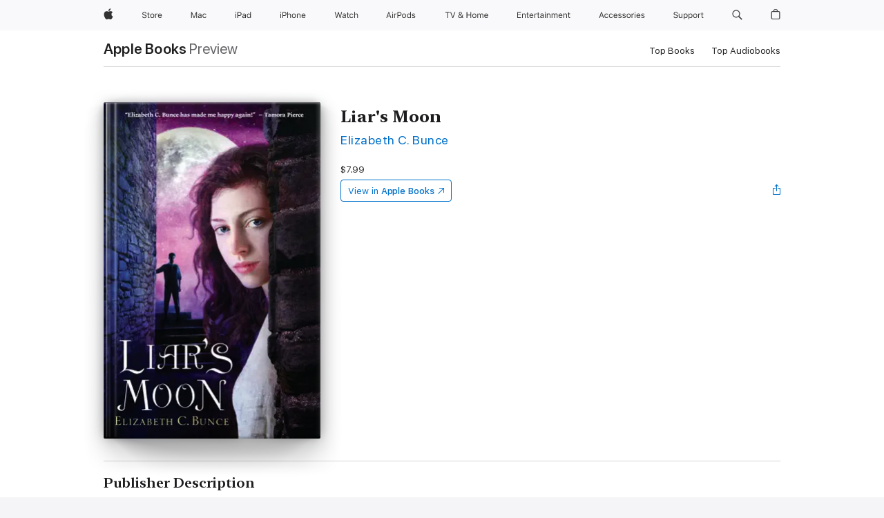

--- FILE ---
content_type: text/html
request_url: https://books.apple.com/nz/book/liars-moon/id786121451
body_size: 40424
content:
<!DOCTYPE html><html  dir="ltr" lang="en-AU"><head>
    <meta charset="utf-8">
    <meta http-equiv="X-UA-Compatible" content="IE=edge">
    <meta name="viewport" content="width=device-width, initial-scale=1, viewport-fit=cover">
    <meta name="applicable-device" content="pc,mobile">

    <script id="perfkit">window.initialPageRequestTime = +new Date();</script>
    <link rel="preconnect" href="https://amp-api.books.apple.com" crossorigin="">
<link rel="preconnect" href="https://is1-ssl.mzstatic.com" crossorigin="">
<link rel="preconnect" href="https://is2-ssl.mzstatic.com" crossorigin="">
<link rel="preconnect" href="https://is3-ssl.mzstatic.com" crossorigin="">
<link rel="preconnect" href="https://is4-ssl.mzstatic.com" crossorigin="">
<link rel="preconnect" href="https://is5-ssl.mzstatic.com" crossorigin="">
<link rel="preconnect" href="https://xp.apple.com" crossorigin="">
<link rel="preconnect" href="https://js-cdn.music.apple.com" crossorigin="">
<link rel="preconnect" href="https://www.apple.com" crossorigin="">
    
<meta name="web-experience-app/config/environment" content="%7B%22appVersion%22%3A1%2C%22modulePrefix%22%3A%22web-experience-app%22%2C%22environment%22%3A%22production%22%2C%22rootURL%22%3A%22%2F%22%2C%22locationType%22%3A%22history-hash-router-scroll%22%2C%22historySupportMiddleware%22%3Atrue%2C%22EmberENV%22%3A%7B%22FEATURES%22%3A%7B%7D%2C%22EXTEND_PROTOTYPES%22%3A%7B%22Date%22%3Afalse%7D%2C%22_APPLICATION_TEMPLATE_WRAPPER%22%3Afalse%2C%22_DEFAULT_ASYNC_OBSERVERS%22%3Atrue%2C%22_JQUERY_INTEGRATION%22%3Afalse%2C%22_TEMPLATE_ONLY_GLIMMER_COMPONENTS%22%3Atrue%7D%2C%22APP%22%3A%7B%22PROGRESS_BAR_DELAY%22%3A3000%2C%22CLOCK_INTERVAL%22%3A1000%2C%22LOADING_SPINNER_SPY%22%3Atrue%2C%22BREAKPOINTS%22%3A%7B%22large%22%3A%7B%22min%22%3A1069%2C%22content%22%3A980%7D%2C%22medium%22%3A%7B%22min%22%3A735%2C%22max%22%3A1068%2C%22content%22%3A692%7D%2C%22small%22%3A%7B%22min%22%3A320%2C%22max%22%3A734%2C%22content%22%3A280%7D%7D%2C%22buildVariant%22%3A%22books%22%2C%22name%22%3A%22web-experience-app%22%2C%22version%22%3A%222548.0.0%2B0b472053%22%7D%2C%22MEDIA_API%22%3A%7B%22token%22%3A%22eyJhbGciOiJFUzI1NiIsInR5cCI6IkpXVCIsImtpZCI6IkNOM1dVNkVKTzEifQ.eyJpc3MiOiJOVjBTRVdHRlNSIiwiaWF0IjoxNzY0NzIyNzU2LCJleHAiOjE3NzE5ODAzNTYsInJvb3RfaHR0cHNfb3JpZ2luIjpbImFwcGxlLmNvbSJdfQ.Y-cFl9j5HGWR1S_YFqK_Hy1qwk1hW9aBvWtIfb4iDzMDCQO9JcdexCvQGzSRxWYIEXS3JtD3vpWxYDj3puQYsA%22%7D%2C%22i18n%22%3A%7B%22defaultLocale%22%3A%22en-gb%22%2C%22useDevLoc%22%3Afalse%2C%22pathToLocales%22%3A%22dist%2Flocales%22%7D%2C%22MEDIA_ARTWORK%22%3A%7B%22BREAKPOINTS%22%3A%7B%22large%22%3A%7B%22min%22%3A1069%2C%22content%22%3A980%7D%2C%22medium%22%3A%7B%22min%22%3A735%2C%22max%22%3A1068%2C%22content%22%3A692%7D%2C%22small%22%3A%7B%22min%22%3A320%2C%22max%22%3A734%2C%22content%22%3A280%7D%7D%7D%2C%22API%22%3A%7B%22BookHost%22%3A%22https%3A%2F%2Famp-api.books.apple.com%22%2C%22obcMetadataBaseUrl%22%3A%22%2Fapi%2Fbooks-metadata%22%2C%22globalElementsPath%22%3A%22%2Fglobal-elements%22%7D%2C%22fastboot%22%3A%7B%22hostWhitelist%22%3A%5B%7B%7D%5D%7D%2C%22ember-short-number%22%3A%7B%22locales%22%3A%5B%22ar-dz%22%2C%22ar-bh%22%2C%22ar-eg%22%2C%22ar-iq%22%2C%22ar-jo%22%2C%22ar-kw%22%2C%22ar-lb%22%2C%22ar-ly%22%2C%22ar-ma%22%2C%22ar-om%22%2C%22ar-qa%22%2C%22ar-sa%22%2C%22ar-sd%22%2C%22ar-sy%22%2C%22ar-tn%22%2C%22ar-ae%22%2C%22ar-ye%22%2C%22he-il%22%2C%22iw-il%22%2C%22ca-es%22%2C%22cs-cz%22%2C%22da-dk%22%2C%22de-ch%22%2C%22de-de%22%2C%22el-gr%22%2C%22en-au%22%2C%22en-ca%22%2C%22en-gb%22%2C%22en-us%22%2C%22es-419%22%2C%22es-es%22%2C%22es-mx%22%2C%22es-xl%22%2C%22et-ee%22%2C%22fi-fi%22%2C%22fr-ca%22%2C%22fr-fr%22%2C%22hi-in%22%2C%22hr-hr%22%2C%22hu-hu%22%2C%22id-id%22%2C%22is-is%22%2C%22it-it%22%2C%22iw-il%22%2C%22ja-jp%22%2C%22ko-kr%22%2C%22lt-lt%22%2C%22lv-lv%22%2C%22ms-my%22%2C%22nl-nl%22%2C%22no-no%22%2C%22no-nb%22%2C%22nb-no%22%2C%22pl-pl%22%2C%22pt-br%22%2C%22pt-pt%22%2C%22ro-ro%22%2C%22ru-ru%22%2C%22sk-sk%22%2C%22sv-se%22%2C%22th-th%22%2C%22tr-tr%22%2C%22uk-ua%22%2C%22vi-vi%22%2C%22vi-vn%22%2C%22zh-cn%22%2C%22zh-hans%22%2C%22zh-hans-cn%22%2C%22zh-hant%22%2C%22zh-hant-hk%22%2C%22zh-hant-tw%22%2C%22zh-hk%22%2C%22zh-tw%22%2C%22ar%22%2C%22ca%22%2C%22cs%22%2C%22da%22%2C%22de%22%2C%22el%22%2C%22en%22%2C%22es%22%2C%22fi%22%2C%22fr%22%2C%22he%22%2C%22hi%22%2C%22hr%22%2C%22hu%22%2C%22id%22%2C%22is%22%2C%22it%22%2C%22ja%22%2C%22ko%22%2C%22lt%22%2C%22lv%22%2C%22ms%22%2C%22nb%22%2C%22nl%22%2C%22no%22%2C%22pl%22%2C%22pt%22%2C%22ro%22%2C%22ru%22%2C%22sk%22%2C%22sv%22%2C%22th%22%2C%22tr%22%2C%22uk%22%2C%22vi%22%2C%22zh%22%5D%7D%2C%22ember-cli-mirage%22%3A%7B%22enabled%22%3Afalse%2C%22usingProxy%22%3Afalse%2C%22useDefaultPassthroughs%22%3Atrue%7D%2C%22BREAKPOINTS%22%3A%7B%22large%22%3A%7B%22min%22%3A1069%2C%22content%22%3A980%7D%2C%22medium%22%3A%7B%22min%22%3A735%2C%22max%22%3A1068%2C%22content%22%3A692%7D%2C%22small%22%3A%7B%22min%22%3A320%2C%22max%22%3A734%2C%22content%22%3A280%7D%7D%2C%22METRICS%22%3A%7B%22variant%22%3A%22web%22%2C%22baseFields%22%3A%7B%22appName%22%3A%22web-experience-app%22%2C%22constraintProfiles%22%3A%5B%22AMPWeb%22%5D%7D%2C%22clickstream%22%3A%7B%22enabled%22%3Atrue%2C%22topic%22%3A%5B%22xp_amp_web_exp%22%5D%2C%22autoTrackClicks%22%3Atrue%7D%2C%22performance%22%3A%7B%22enabled%22%3Atrue%2C%22topic%22%3A%22xp_amp_bookstore_perf%22%7D%7D%2C%22MEDIA_SHELF%22%3A%7B%22GRID_CONFIG%22%3A%7B%22books-brick-row%22%3A%7B%22small%22%3A1%2C%22medium%22%3A2%2C%22large%22%3A3%7D%2C%22story%22%3A%7B%22small%22%3A1%2C%22medium%22%3A2%2C%22large%22%3A3%7D%2C%22small-brick%22%3A%7B%22small%22%3A1%2C%22medium%22%3A2%2C%22large%22%3A3%7D%2C%22editorial-lockup-large%22%3A%7B%22small%22%3A1%2C%22medium%22%3A2%2C%22large%22%3A2%7D%2C%22editorial-lockup-medium%22%3A%7B%22small%22%3A1%2C%22medium%22%3A2%2C%22large%22%3A3%7D%2C%22large-brick%22%3A%7B%22small%22%3A1%2C%22medium%22%3A1%2C%22large%22%3A2%7D%2C%22lockup-small%22%3A%7B%22small%22%3A1%2C%22medium%22%3A2%2C%22large%22%3A3%7D%2C%22lockup-large%22%3A%7B%22small%22%3A1%2C%22medium%22%3A3%2C%22large%22%3A4%7D%2C%22posters%22%3A%7B%22small%22%3A1%2C%22medium%22%3A1%2C%22large%22%3A2%7D%2C%22breakout-large%22%3A%7B%22small%22%3A1%2C%22medium%22%3A1%2C%22large%22%3A1%7D%7D%2C%22BREAKPOINTS%22%3A%7B%22large%22%3A%7B%22min%22%3A1069%2C%22content%22%3A980%7D%2C%22medium%22%3A%7B%22min%22%3A735%2C%22max%22%3A1068%2C%22content%22%3A692%7D%2C%22small%22%3A%7B%22min%22%3A320%2C%22max%22%3A734%2C%22content%22%3A280%7D%7D%7D%2C%22SASSKIT_GENERATOR%22%3A%7B%22VIEWPORT_CONFIG%22%3A%7B%22BREAKPOINTS%22%3A%7B%22large%22%3A%7B%22min%22%3A1069%2C%22content%22%3A980%7D%2C%22medium%22%3A%7B%22min%22%3A735%2C%22max%22%3A1068%2C%22content%22%3A692%7D%2C%22small%22%3A%7B%22min%22%3A320%2C%22max%22%3A734%2C%22content%22%3A280%7D%7D%7D%7D%2C%22features%22%3A%7B%22BUILD_VARIANT_APPS%22%3Afalse%2C%22BUILD_VARIANT_BOOKS%22%3Atrue%2C%22BUILD_VARIANT_FITNESS%22%3Afalse%2C%22BUILD_VARIANT_PODCASTS%22%3Afalse%2C%22BUILD_VARIANT_ITUNES%22%3Afalse%2C%22TV%22%3Afalse%2C%22PODCASTS%22%3Afalse%2C%22BOOKS%22%3Atrue%2C%22APPS%22%3Afalse%2C%22ARTISTS%22%3Afalse%2C%22DEEPLINK_ROUTE%22%3Afalse%2C%22EMBER_DATA%22%3Afalse%2C%22CHARTS%22%3Atrue%2C%22FITNESS%22%3Afalse%2C%22SHARE_UI%22%3Atrue%2C%22SEPARATE_RTL_STYLESHEET%22%3Atrue%7D%2C%22%40amp%2Fember-ui-global-elements%22%3A%7B%22useFooterWithoutRefundLink%22%3Atrue%7D%2C%22ember-cli-content-security-policy%22%3A%7B%22policy%22%3A%22upgrade-insecure-requests%20%3B%20default-src%20'none'%3B%20img-src%20'self'%20https%3A%2F%2F*.apple.com%20https%3A%2F%2F*.mzstatic.com%20data%3A%3B%20style-src%20'self'%20https%3A%2F%2F*.apple.com%20'unsafe-inline'%3B%20font-src%20'self'%20https%3A%2F%2F*.apple.com%3B%20media-src%20'self'%20https%3A%2F%2F*.apple.com%20blob%3A%3B%20connect-src%20'self'%20https%3A%2F%2F*.apple.com%20https%3A%2F%2F*.mzstatic.com%3B%20script-src%20'self'%20https%3A%2F%2F*.apple.com%20'unsafe-eval'%20'sha256-4ywTGAe4rEpoHt8XkjbkdOWklMJ%2F1Py%2Fx6b3%2FaGbtSQ%3D'%3B%20frame-src%20'self'%20https%3A%2F%2F*.apple.com%20itmss%3A%20itms-appss%3A%20itms-bookss%3A%20itms-itunesus%3A%20itms-messagess%3A%20itms-podcasts%3A%20itms-watchs%3A%20macappstores%3A%20musics%3A%20apple-musics%3A%20podcasts%3A%20videos%3A%3B%22%2C%22reportOnly%22%3Afalse%7D%2C%22exportApplicationGlobal%22%3Afalse%7D">
<!-- EMBER_CLI_FASTBOOT_TITLE --><link rel="stylesheet preload" name="fonts" href="//www.apple.com/wss/fonts?families=SF+Pro,v2|SF+Pro+Icons,v1|SF+Pro+Rounded,v1|New+York+Small,v1|New+York+Medium,v1" as="style"><link rel="stylesheet" type="text/css" href="https://www.apple.com/api-www/global-elements/global-header/v1/assets/globalheader.css" data-global-elements-nav-styles>
<link rel="stylesheet" type="text/css" href="/global-elements/2426.0.0/en_NZ/ac-global-footer.15b44ff2b9fbcf6eb634ec952d226cfe.css" data-global-elements-footer-styles>
<meta name="ac-gn-search-suggestions-enabled" content="false"/>
<meta name="globalnav-search-suggestions-enabled" content="false"/>
    <title>
      ‎Liar's Moon by Elizabeth C. Bunce on Apple Books
    </title>
      <meta name="keywords" content="download, Liar's Moon, books on iphone, ipad, Mac, Apple Books">

      <meta name="description" content="Prisons, poisons, and passions combine in a gorgeously written fantasy noir by the author of the Morris Award-winning <i>A Curse Dark As Gold</i>.As a pickpocket, Digger expects to spend a night in jail every now and then. But she doesn't expect to find Lord Durrel Decath there as well--or to hear h…">

<!---->
      <link rel="canonical" href="https://books.apple.com/nz/book/liars-moon/id786121451">

      <link rel="icon" sizes="48x48" href="https://books.apple.com/assets/images/favicon/favicon-books-48-a8eb8171a8d912ed29d99e7a134953d3.png" type="image/png">

<!---->
<!---->
      <meta name="apple:content_id" content="786121451">

<!---->
      <script name="schema:book" type="application/ld+json">
        {"@context":"http://schema.org","@type":"Book","additionalType":"Product","author":"Elizabeth C. Bunce","bookFormat":"EBook","datePublished":"2011-11-01T00:00:00.000Z","description":"Prisons, poisons, and passions combine in a gorgeously written fantasy noir by the author of the Morris Award-winning &lt;i&gt;A Curse Dark As Gold&lt;/i&gt;.As a pickpocket, Digger expects to spend a night in jail every now and then. But she doesn't expect to find Lord Durrel Decath there as well--or to hear h…","genre":["Fantasy for Young Adults","Books","Young Adults","Fiction for Young Adults","Mysteries for Young Adults","Coming of Age Fiction for Young Adults"],"image":"https://is1-ssl.mzstatic.com/image/thumb/Publication/v4/58/c3/02/58c302ed-3716-e27b-ee72-f8065dd2267f/9780545714051.jpg/1200x630wz.png","inLanguage":"en-US","isbn":"9780545388191","name":"Liar's Moon","numberOfPages":368,"publisher":"Scholastic Inc.","thumbnailUrl":["https://is1-ssl.mzstatic.com/image/thumb/Publication/v4/58/c3/02/58c302ed-3716-e27b-ee72-f8065dd2267f/9780545714051.jpg/1200x675wz.jpg","https://is1-ssl.mzstatic.com/image/thumb/Publication/v4/58/c3/02/58c302ed-3716-e27b-ee72-f8065dd2267f/9780545714051.jpg/1200x900wz.jpg","https://is1-ssl.mzstatic.com/image/thumb/Publication/v4/58/c3/02/58c302ed-3716-e27b-ee72-f8065dd2267f/9780545714051.jpg/1200x1200wz.jpg"],"offers":{"@type":"Offer","price":7.99,"priceCurrency":"NZD","hasMerchantReturnPolicy":{"@type":"MerchantReturnPolicy","returnPolicyCategory":"https://schema.org/MerchantReturnNotPermitted","merchantReturnDays":0}}}
      </script>

        <meta property="al:ios:app_store_id" content="364709193">
        <meta property="al:ios:app_name" content="Apple Books">

        <meta property="og:title" content="‎Liar's Moon">
        <meta property="og:description" content="‎Young Adults · 2011">
        <meta property="og:site_name" content="Apple Books">
        <meta property="og:url" content="https://books.apple.com/nz/book/liars-moon/id786121451">
        <meta property="og:image" content="https://is1-ssl.mzstatic.com/image/thumb/Publication/v4/58/c3/02/58c302ed-3716-e27b-ee72-f8065dd2267f/9780545714051.jpg/1200x630wz.png">
        <meta property="og:image:alt" content="Liar's Moon by Elizabeth C. Bunce on Apple Books">
        <meta property="og:image:type" content="image/png">
        <meta property="og:image:width" content="1200">
        <meta property="og:image:height" content="630">
        <meta property="og:image:secure_url" content="https://is1-ssl.mzstatic.com/image/thumb/Publication/v4/58/c3/02/58c302ed-3716-e27b-ee72-f8065dd2267f/9780545714051.jpg/1200x630wz.png">
        <meta property="og:type" content="book">
        <meta property="og:locale" content="en_AU">

        <meta name="twitter:title" content="‎Liar's Moon">
        <meta name="twitter:description" content="‎Young Adults · 2011">
        <meta name="twitter:site" content="@AppleBooks">
        <meta name="twitter:card" content="summary_large_image">
        <meta name="twitter:image" content="https://is1-ssl.mzstatic.com/image/thumb/Publication/v4/58/c3/02/58c302ed-3716-e27b-ee72-f8065dd2267f/9780545714051.jpg/1200x600wz.png">
        <meta name="twitter:image:alt" content="Liar's Moon by Elizabeth C. Bunce on Apple Books">

<!---->
    <meta name="version" content="2548.0.0">
    <!-- @@HEAD@@ -->
    <script src="https://js-cdn.music.apple.com/musickit/v2/amp/musickit.js?t=1764722790239"></script>

    <link integrity="" rel="stylesheet" href="/assets/web-experience-app-real-f1ca40148188f63f7dd2cd7d4d6d7e05.css" data-rtl="/assets/web-experience-rtl-app-dc89d135bf4a79beed79bacafc906bdf.css">

    
  </head>
  <body class="no-js no-touch globalnav-scrim">
    <script type="x/boundary" id="fastboot-body-start"></script><div id="globalheader"><aside id="globalmessage-segment" lang="en-NZ" dir="ltr" class="globalmessage-segment"><ul data-strings="{&quot;view&quot;:&quot;{%STOREFRONT%} Store Home&quot;,&quot;segments&quot;:{&quot;eduInd&quot;:&quot;Education Store Home&quot;,&quot;other&quot;:&quot;Store Home&quot;},&quot;exit&quot;:&quot;Exit&quot;}" class="globalmessage-segment-content"></ul></aside><nav id="globalnav" lang="en-NZ" dir="ltr" aria-label="Global" data-analytics-element-engagement-start="globalnav:onFlyoutOpen" data-analytics-element-engagement-end="globalnav:onFlyoutClose" data-store-api="https://www.apple.com/[storefront]/shop/bag/status" data-analytics-activitymap-region-id="global nav" data-analytics-region="global nav" class="globalnav no-js   "><div class="globalnav-content"><div class="globalnav-item globalnav-menuback"><button aria-label="Main menu" class="globalnav-menuback-button"><span class="globalnav-chevron-icon"><svg height="48" viewbox="0 0 9 48" width="9" xmlns="http://www.w3.org/2000/svg"><path d="m1.5618 24.0621 6.5581-6.4238c.2368-.2319.2407-.6118.0088-.8486-.2324-.2373-.6123-.2407-.8486-.0088l-7 6.8569c-.1157.1138-.1807.2695-.1802.4316.001.1621.0674.3174.1846.4297l7 6.7241c.1162.1118.2661.1675.4155.1675.1577 0 .3149-.062.4326-.1846.2295-.2388.2222-.6187-.0171-.8481z"/></svg></span></button></div><ul id="globalnav-list" class="globalnav-list"><li data-analytics-element-engagement="globalnav hover - apple" class="
				globalnav-item
				globalnav-item-apple
				
				
			"><a href="https://www.apple.com/nz/" data-globalnav-item-name="apple" data-analytics-title="apple home" aria-label="Apple" class="globalnav-link globalnav-link-apple"><span class="globalnav-image-regular globalnav-link-image"><svg height="44" viewbox="0 0 14 44" width="14" xmlns="http://www.w3.org/2000/svg"><path d="m13.0729 17.6825a3.61 3.61 0 0 0 -1.7248 3.0365 3.5132 3.5132 0 0 0 2.1379 3.2223 8.394 8.394 0 0 1 -1.0948 2.2618c-.6816.9812-1.3943 1.9623-2.4787 1.9623s-1.3633-.63-2.613-.63c-1.2187 0-1.6525.6507-2.644.6507s-1.6834-.9089-2.4787-2.0243a9.7842 9.7842 0 0 1 -1.6628-5.2776c0-3.0984 2.014-4.7405 3.9969-4.7405 1.0535 0 1.9314.6919 2.5924.6919.63 0 1.6112-.7333 2.8092-.7333a3.7579 3.7579 0 0 1 3.1604 1.5802zm-3.7284-2.8918a3.5615 3.5615 0 0 0 .8469-2.22 1.5353 1.5353 0 0 0 -.031-.32 3.5686 3.5686 0 0 0 -2.3445 1.2084 3.4629 3.4629 0 0 0 -.8779 2.1585 1.419 1.419 0 0 0 .031.2892 1.19 1.19 0 0 0 .2169.0207 3.0935 3.0935 0 0 0 2.1586-1.1368z"/></svg></span><span class="globalnav-image-compact globalnav-link-image"><svg height="48" viewbox="0 0 17 48" width="17" xmlns="http://www.w3.org/2000/svg"><path d="m15.5752 19.0792a4.2055 4.2055 0 0 0 -2.01 3.5376 4.0931 4.0931 0 0 0 2.4908 3.7542 9.7779 9.7779 0 0 1 -1.2755 2.6351c-.7941 1.1431-1.6244 2.2862-2.8878 2.2862s-1.5883-.734-3.0443-.734c-1.42 0-1.9252.7581-3.08.7581s-1.9611-1.0589-2.8876-2.3584a11.3987 11.3987 0 0 1 -1.9373-6.1487c0-3.61 2.3464-5.523 4.6566-5.523 1.2274 0 2.25.8062 3.02.8062.734 0 1.8771-.8543 3.2729-.8543a4.3778 4.3778 0 0 1 3.6822 1.841zm-6.8586-2.0456a1.3865 1.3865 0 0 1 -.2527-.024 1.6557 1.6557 0 0 1 -.0361-.337 4.0341 4.0341 0 0 1 1.0228-2.5148 4.1571 4.1571 0 0 1 2.7314-1.4078 1.7815 1.7815 0 0 1 .0361.373 4.1487 4.1487 0 0 1 -.9867 2.587 3.6039 3.6039 0 0 1 -2.5148 1.3236z"/></svg></span><span class="globalnav-link-text">Apple</span></a></li><li data-topnav-flyout-item="menu" data-topnav-flyout-label="Menu" role="none" class="globalnav-item globalnav-menu"><div data-topnav-flyout="menu" class="globalnav-flyout"><div class="globalnav-menu-list"><div data-analytics-element-engagement="globalnav hover - store" class="
				globalnav-item
				globalnav-item-store
				globalnav-item-menu
				
			"><ul role="none" class="globalnav-submenu-trigger-group"><li class="globalnav-submenu-trigger-item"><a href="https://www.apple.com/nz/shop/goto/store" data-globalnav-item-name="store" data-topnav-flyout-trigger-compact data-analytics-title="store" data-analytics-element-engagement="hover - store" aria-label="Store" class="globalnav-link globalnav-submenu-trigger-link globalnav-link-store"><span class="globalnav-link-text-container"><span class="globalnav-image-regular globalnav-link-image"><svg height="44" viewbox="0 0 30 44" width="30" xmlns="http://www.w3.org/2000/svg"><path d="m26.5679 20.4629c1.002 0 1.67.738 1.693 1.857h-3.48c.076-1.119.779-1.857 1.787-1.857zm2.754 2.672v-.387c0-1.963-1.037-3.176-2.742-3.176-1.735 0-2.848 1.289-2.848 3.276 0 1.998 1.096 3.263 2.848 3.263 1.383 0 2.367-.668 2.66-1.746h-1.008c-.264.557-.814.856-1.629.856-1.072 0-1.769-.791-1.822-2.039v-.047zm-9.547-3.451h.96v.937h.094c.188-.615.914-1.049 1.752-1.049.164 0 .375.012.504.03v1.007c-.082-.023-.445-.058-.644-.058-.961 0-1.659 1.098-1.659 1.535v3.914h-1.007zm-4.27 5.519c-1.195 0-1.869-.867-1.869-2.361 0-1.5.674-2.361 1.869-2.361 1.196 0 1.87.861 1.87 2.361 0 1.494-.674 2.361-1.87 2.361zm0-5.631c-1.798 0-2.912 1.237-2.912 3.27 0 2.027 1.114 3.269 2.912 3.269 1.799 0 2.913-1.242 2.913-3.269 0-2.033-1.114-3.27-2.913-3.27zm-5.478-1.475v1.635h1.407v.843h-1.407v3.575c0 .744.282 1.06.938 1.06.182 0 .281-.006.469-.023v.849c-.199.035-.393.059-.592.059-1.301 0-1.822-.481-1.822-1.688v-3.832h-1.02v-.843h1.02v-1.635zm-8.103 5.694c.129.885.973 1.447 2.174 1.447 1.137 0 1.975-.615 1.975-1.453 0-.72-.527-1.177-1.693-1.47l-1.084-.282c-1.53-.386-2.192-1.078-2.192-2.279 0-1.436 1.201-2.408 2.988-2.408 1.635 0 2.854.972 2.942 2.338h-1.061c-.146-.867-.861-1.383-1.916-1.383-1.125 0-1.869.562-1.869 1.418 0 .662.463 1.043 1.629 1.342l.885.234c1.752.439 2.455 1.119 2.455 2.361 0 1.553-1.225 2.543-3.158 2.543-1.793 0-3.03-.949-3.141-2.408z"/></svg></span><span class="globalnav-link-text">Store</span></span></a></li></ul></div><div data-analytics-element-engagement="globalnav hover - mac" class="
				globalnav-item
				globalnav-item-mac
				globalnav-item-menu
				
			"><ul role="none" class="globalnav-submenu-trigger-group"><li class="globalnav-submenu-trigger-item"><a href="https://www.apple.com/nz/mac/" data-globalnav-item-name="mac" data-topnav-flyout-trigger-compact data-analytics-title="mac" data-analytics-element-engagement="hover - mac" aria-label="Mac" class="globalnav-link globalnav-submenu-trigger-link globalnav-link-mac"><span class="globalnav-link-text-container"><span class="globalnav-image-regular globalnav-link-image"><svg height="44" viewbox="0 0 23 44" width="23" xmlns="http://www.w3.org/2000/svg"><path d="m8.1558 25.9987v-6.457h-.0703l-2.666 6.457h-.8907l-2.666-6.457h-.0703v6.457h-.9844v-8.4551h1.2246l2.8945 7.0547h.0938l2.8945-7.0547h1.2246v8.4551zm2.5166-1.7696c0-1.1309.832-1.7812 2.3027-1.8691l1.8223-.1113v-.5742c0-.7793-.4863-1.207-1.4297-1.207-.7559 0-1.2832.2871-1.4238.7852h-1.0195c.1348-1.0137 1.1309-1.6816 2.4785-1.6816 1.541 0 2.4023.791 2.4023 2.1035v4.3242h-.9609v-.9318h-.0938c-.4102.6738-1.1016 1.043-1.9453 1.043-1.2246 0-2.1328-.7266-2.1328-1.8809zm4.125-.5859v-.5801l-1.6992.1113c-.9609.0645-1.3828.3984-1.3828 1.0312 0 .6445.5449 1.0195 1.2773 1.0195 1.0371.0001 1.8047-.6796 1.8047-1.5819zm6.958-2.0273c-.1641-.627-.7207-1.1367-1.6289-1.1367-1.1367 0-1.8516.9082-1.8516 2.3379 0 1.459.7266 2.3848 1.8516 2.3848.8496 0 1.4414-.3926 1.6289-1.1074h1.0195c-.1816 1.1602-1.125 2.0156-2.6426 2.0156-1.7695 0-2.9004-1.2832-2.9004-3.293 0-1.9688 1.125-3.2461 2.8945-3.2461 1.5352 0 2.4727.9199 2.6484 2.0449z"/></svg></span><span class="globalnav-link-text">Mac</span></span></a></li></ul></div><div data-analytics-element-engagement="globalnav hover - ipad" class="
				globalnav-item
				globalnav-item-ipad
				globalnav-item-menu
				
			"><ul role="none" class="globalnav-submenu-trigger-group"><li class="globalnav-submenu-trigger-item"><a href="https://www.apple.com/nz/ipad/" data-globalnav-item-name="ipad" data-topnav-flyout-trigger-compact data-analytics-title="ipad" data-analytics-element-engagement="hover - ipad" aria-label="iPad" class="globalnav-link globalnav-submenu-trigger-link globalnav-link-ipad"><span class="globalnav-link-text-container"><span class="globalnav-image-regular globalnav-link-image"><svg height="44" viewbox="0 0 24 44" width="24" xmlns="http://www.w3.org/2000/svg"><path d="m14.9575 23.7002c0 .902-.768 1.582-1.805 1.582-.732 0-1.277-.375-1.277-1.02 0-.632.422-.966 1.383-1.031l1.699-.111zm-1.395-4.072c-1.347 0-2.343.668-2.478 1.681h1.019c.141-.498.668-.785 1.424-.785.944 0 1.43.428 1.43 1.207v.574l-1.822.112c-1.471.088-2.303.738-2.303 1.869 0 1.154.908 1.881 2.133 1.881.844 0 1.535-.369 1.945-1.043h.094v.931h.961v-4.324c0-1.312-.862-2.103-2.403-2.103zm6.769 5.575c-1.155 0-1.846-.885-1.846-2.361 0-1.471.697-2.362 1.846-2.362 1.142 0 1.857.914 1.857 2.362 0 1.459-.709 2.361-1.857 2.361zm1.834-8.027v3.503h-.088c-.358-.691-1.102-1.107-1.981-1.107-1.605 0-2.654 1.289-2.654 3.27 0 1.986 1.037 3.269 2.654 3.269.873 0 1.623-.416 2.022-1.119h.093v1.008h.961v-8.824zm-15.394 4.869h-1.863v-3.563h1.863c1.225 0 1.899.639 1.899 1.799 0 1.119-.697 1.764-1.899 1.764zm.276-4.5h-3.194v8.455h1.055v-3.018h2.127c1.588 0 2.719-1.119 2.719-2.701 0-1.611-1.108-2.736-2.707-2.736zm-6.064 8.454h1.008v-6.316h-1.008zm-.199-8.237c0-.387.316-.704.703-.704s.703.317.703.704c0 .386-.316.703-.703.703s-.703-.317-.703-.703z"/></svg></span><span class="globalnav-link-text">iPad</span></span></a></li></ul></div><div data-analytics-element-engagement="globalnav hover - iphone" class="
				globalnav-item
				globalnav-item-iphone
				globalnav-item-menu
				
			"><ul role="none" class="globalnav-submenu-trigger-group"><li class="globalnav-submenu-trigger-item"><a href="https://www.apple.com/nz/iphone/" data-globalnav-item-name="iphone" data-topnav-flyout-trigger-compact data-analytics-title="iphone" data-analytics-element-engagement="hover - iphone" aria-label="iPhone" class="globalnav-link globalnav-submenu-trigger-link globalnav-link-iphone"><span class="globalnav-link-text-container"><span class="globalnav-image-regular globalnav-link-image"><svg height="44" viewbox="0 0 38 44" width="38" xmlns="http://www.w3.org/2000/svg"><path d="m32.7129 22.3203h3.48c-.023-1.119-.691-1.857-1.693-1.857-1.008 0-1.711.738-1.787 1.857zm4.459 2.045c-.293 1.078-1.277 1.746-2.66 1.746-1.752 0-2.848-1.266-2.848-3.264 0-1.986 1.113-3.275 2.848-3.275 1.705 0 2.742 1.213 2.742 3.176v.386h-4.541v.047c.053 1.248.75 2.039 1.822 2.039.815 0 1.366-.298 1.629-.855zm-12.282-4.682h.961v.996h.094c.316-.697.932-1.107 1.898-1.107 1.418 0 2.209.838 2.209 2.338v4.09h-1.007v-3.844c0-1.137-.481-1.676-1.489-1.676s-1.658.674-1.658 1.781v3.739h-1.008zm-2.499 3.158c0-1.5-.674-2.361-1.869-2.361-1.196 0-1.87.861-1.87 2.361 0 1.495.674 2.362 1.87 2.362 1.195 0 1.869-.867 1.869-2.362zm-4.782 0c0-2.033 1.114-3.269 2.913-3.269 1.798 0 2.912 1.236 2.912 3.269 0 2.028-1.114 3.27-2.912 3.27-1.799 0-2.913-1.242-2.913-3.27zm-6.636-5.666h1.008v3.504h.093c.317-.697.979-1.107 1.946-1.107 1.336 0 2.179.855 2.179 2.338v4.09h-1.007v-3.844c0-1.119-.504-1.676-1.459-1.676-1.131 0-1.752.715-1.752 1.781v3.739h-1.008zm-6.015 4.87h1.863c1.202 0 1.899-.645 1.899-1.764 0-1.16-.674-1.799-1.899-1.799h-1.863zm2.139-4.5c1.599 0 2.707 1.125 2.707 2.736 0 1.582-1.131 2.701-2.719 2.701h-2.127v3.018h-1.055v-8.455zm-6.114 8.454h1.008v-6.316h-1.008zm-.2-8.238c0-.386.317-.703.703-.703.387 0 .704.317.704.703 0 .387-.317.704-.704.704-.386 0-.703-.317-.703-.704z"/></svg></span><span class="globalnav-link-text">iPhone</span></span></a></li></ul></div><div data-analytics-element-engagement="globalnav hover - watch" class="
				globalnav-item
				globalnav-item-watch
				globalnav-item-menu
				
			"><ul role="none" class="globalnav-submenu-trigger-group"><li class="globalnav-submenu-trigger-item"><a href="https://www.apple.com/nz/watch/" data-globalnav-item-name="watch" data-topnav-flyout-trigger-compact data-analytics-title="watch" data-analytics-element-engagement="hover - watch" aria-label="Watch" class="globalnav-link globalnav-submenu-trigger-link globalnav-link-watch"><span class="globalnav-link-text-container"><span class="globalnav-image-regular globalnav-link-image"><svg height="44" viewbox="0 0 35 44" width="35" xmlns="http://www.w3.org/2000/svg"><path d="m28.9819 17.1758h1.008v3.504h.094c.316-.697.978-1.108 1.945-1.108 1.336 0 2.18.856 2.18 2.338v4.09h-1.008v-3.844c0-1.119-.504-1.675-1.459-1.675-1.131 0-1.752.715-1.752 1.781v3.738h-1.008zm-2.42 4.441c-.164-.627-.721-1.136-1.629-1.136-1.137 0-1.852.908-1.852 2.338 0 1.459.727 2.384 1.852 2.384.849 0 1.441-.392 1.629-1.107h1.019c-.182 1.16-1.125 2.016-2.642 2.016-1.77 0-2.901-1.284-2.901-3.293 0-1.969 1.125-3.247 2.895-3.247 1.535 0 2.472.92 2.648 2.045zm-6.533-3.568v1.635h1.407v.844h-1.407v3.574c0 .744.282 1.06.938 1.06.182 0 .281-.006.469-.023v.85c-.2.035-.393.058-.592.058-1.301 0-1.822-.48-1.822-1.687v-3.832h-1.02v-.844h1.02v-1.635zm-4.2 5.596v-.58l-1.699.111c-.961.064-1.383.398-1.383 1.031 0 .645.545 1.02 1.277 1.02 1.038 0 1.805-.68 1.805-1.582zm-4.125.586c0-1.131.832-1.782 2.303-1.869l1.822-.112v-.574c0-.779-.486-1.207-1.43-1.207-.755 0-1.283.287-1.423.785h-1.02c.135-1.014 1.131-1.682 2.479-1.682 1.541 0 2.402.792 2.402 2.104v4.324h-.961v-.931h-.094c-.41.673-1.101 1.043-1.945 1.043-1.225 0-2.133-.727-2.133-1.881zm-7.684 1.769h-.996l-2.303-8.455h1.101l1.682 6.873h.07l1.893-6.873h1.066l1.893 6.873h.07l1.682-6.873h1.101l-2.302 8.455h-.996l-1.946-6.674h-.07z"/></svg></span><span class="globalnav-link-text">Watch</span></span></a></li></ul></div><div data-analytics-element-engagement="globalnav hover - airpods" class="
				globalnav-item
				globalnav-item-airpods
				globalnav-item-menu
				
			"><ul role="none" class="globalnav-submenu-trigger-group"><li class="globalnav-submenu-trigger-item"><a href="https://www.apple.com/nz/airpods/" data-globalnav-item-name="airpods" data-topnav-flyout-trigger-compact data-analytics-title="airpods" data-analytics-element-engagement="hover - airpods" aria-label="AirPods" class="globalnav-link globalnav-submenu-trigger-link globalnav-link-airpods"><span class="globalnav-link-text-container"><span class="globalnav-image-regular globalnav-link-image"><svg height="44" viewbox="0 0 43 44" width="43" xmlns="http://www.w3.org/2000/svg"><path d="m11.7153 19.6836h.961v.937h.094c.187-.615.914-1.048 1.752-1.048.164 0 .375.011.504.029v1.008c-.082-.024-.446-.059-.645-.059-.961 0-1.658.645-1.658 1.535v3.914h-1.008zm28.135-.111c1.324 0 2.244.656 2.379 1.693h-.996c-.135-.504-.627-.838-1.389-.838-.75 0-1.336.381-1.336.943 0 .434.352.704 1.096.885l.973.235c1.189.287 1.763.802 1.763 1.711 0 1.13-1.095 1.91-2.531 1.91-1.406 0-2.373-.674-2.484-1.723h1.037c.17.533.674.873 1.482.873.85 0 1.459-.404 1.459-.984 0-.434-.328-.727-1.002-.891l-1.084-.264c-1.183-.287-1.722-.796-1.722-1.71 0-1.049 1.013-1.84 2.355-1.84zm-6.665 5.631c-1.155 0-1.846-.885-1.846-2.362 0-1.471.697-2.361 1.846-2.361 1.142 0 1.857.914 1.857 2.361 0 1.459-.709 2.362-1.857 2.362zm1.834-8.028v3.504h-.088c-.358-.691-1.102-1.107-1.981-1.107-1.605 0-2.654 1.289-2.654 3.269 0 1.987 1.037 3.27 2.654 3.27.873 0 1.623-.416 2.022-1.119h.094v1.007h.961v-8.824zm-9.001 8.028c-1.195 0-1.869-.868-1.869-2.362 0-1.5.674-2.361 1.869-2.361 1.196 0 1.869.861 1.869 2.361 0 1.494-.673 2.362-1.869 2.362zm0-5.631c-1.799 0-2.912 1.236-2.912 3.269 0 2.028 1.113 3.27 2.912 3.27s2.912-1.242 2.912-3.27c0-2.033-1.113-3.269-2.912-3.269zm-17.071 6.427h1.008v-6.316h-1.008zm-.199-8.238c0-.387.317-.703.703-.703.387 0 .703.316.703.703s-.316.703-.703.703c-.386 0-.703-.316-.703-.703zm-6.137 4.922 1.324-3.773h.093l1.325 3.773zm1.892-5.139h-1.043l-3.117 8.455h1.107l.85-2.42h3.363l.85 2.42h1.107zm14.868 4.5h-1.864v-3.562h1.864c1.224 0 1.898.639 1.898 1.799 0 1.119-.697 1.763-1.898 1.763zm.275-4.5h-3.193v8.455h1.054v-3.017h2.127c1.588 0 2.719-1.119 2.719-2.701 0-1.612-1.107-2.737-2.707-2.737z"/></svg></span><span class="globalnav-link-text">AirPods</span></span></a></li></ul></div><div data-analytics-element-engagement="globalnav hover - tv-home" class="
				globalnav-item
				globalnav-item-tv-home
				globalnav-item-menu
				
			"><ul role="none" class="globalnav-submenu-trigger-group"><li class="globalnav-submenu-trigger-item"><a href="https://www.apple.com/nz/tv-home/" data-globalnav-item-name="tv-home" data-topnav-flyout-trigger-compact data-analytics-title="tv &amp; home" data-analytics-element-engagement="hover - tv &amp; home" aria-label="TV and Home" class="globalnav-link globalnav-submenu-trigger-link globalnav-link-tv-home"><span class="globalnav-link-text-container"><span class="globalnav-image-regular globalnav-link-image"><svg height="44" viewbox="0 0 65 44" width="65" xmlns="http://www.w3.org/2000/svg"><path d="m4.3755 26v-7.5059h-2.7246v-.9492h6.5039v.9492h-2.7246v7.5059zm7.7314 0-3.1172-8.4551h1.1074l2.4844 7.0898h.0938l2.4844-7.0898h1.1074l-3.1172 8.4551zm13.981-.8438c-.7207.6328-1.7109 1.002-2.7363 1.002-1.6816 0-2.8594-.9961-2.8594-2.4141 0-1.002.5449-1.7637 1.6758-2.3613.0762-.0352.2344-.1172.3281-.1641-.7793-.8203-1.0605-1.3652-1.0605-1.9805 0-1.084.9199-1.8926 2.1562-1.8926 1.248 0 2.1562.7969 2.1562 1.9043 0 .8672-.5215 1.5-1.8281 2.1855l2.1152 2.2734c.2637-.5273.3984-1.2188.3984-2.2734v-.1465h.9844v.1523c0 1.3125-.2344 2.2676-.6973 2.9824l1.4708 1.5764h-1.3242zm-4.541-1.4824c0 .9492.7676 1.5938 1.8984 1.5938.7676 0 1.5586-.3047 2.0215-.791l-2.3906-2.6133c-.0645.0234-.2168.0996-.2988.1406-.8145.4219-1.2305 1.0078-1.2305 1.6699zm3.2109-4.3886c0-.6562-.4746-1.1016-1.1602-1.1016-.6738 0-1.1543.457-1.1543 1.1133 0 .4688.2402.8789.9082 1.541 1.0313-.5274 1.4063-.9492 1.4063-1.5527zm13.5176 6.7148v-3.8496h-4.6406v3.8496h-1.0547v-8.4551h1.0547v3.6562h4.6406v-3.6562h1.0547v8.4551zm2.6455-3.1582c0-2.0332 1.1133-3.2695 2.9121-3.2695s2.9121 1.2363 2.9121 3.2695c0 2.0273-1.1133 3.2695-2.9121 3.2695s-2.9121-1.2422-2.9121-3.2695zm4.7812 0c0-1.5-.6738-2.3613-1.8691-2.3613s-1.8691.8613-1.8691 2.3613c0 1.4941.6738 2.3613 1.8691 2.3613s1.8691-.8672 1.8691-2.3613zm2.5054-3.1582h.9609v.9961h.0938c.2871-.7031.9199-1.1074 1.7637-1.1074.8555 0 1.4531.4512 1.7461 1.1074h.0938c.3398-.668 1.0605-1.1074 1.9336-1.1074 1.2891 0 2.0098.7383 2.0098 2.0625v4.3652h-1.0078v-4.1309c0-.9316-.4395-1.3887-1.3301-1.3887-.8789 0-1.4648.6562-1.4648 1.459v4.0606h-1.0078v-4.2891c0-.75-.5215-1.2305-1.3184-1.2305-.8262 0-1.4648.7148-1.4648 1.6055v3.9141h-1.0078v-6.3164zm15.5127 4.6816c-.293 1.0781-1.2773 1.7461-2.6602 1.7461-1.752 0-2.8477-1.2656-2.8477-3.2637 0-1.9863 1.1133-3.2754 2.8477-3.2754 1.7051 0 2.7422 1.2129 2.7422 3.1758v.3867h-4.541v.0469c.0527 1.248.75 2.0391 1.8223 2.0391.8145 0 1.3652-.2988 1.6289-.8555zm-4.459-2.0449h3.4805c-.0234-1.1191-.6914-1.8574-1.6934-1.8574-1.0078 0-1.7109.7383-1.7871 1.8574z"/></svg></span><span class="globalnav-link-text">TV &amp; Home</span></span></a></li></ul></div><div data-analytics-element-engagement="globalnav hover - entertainment" class="
				globalnav-item
				globalnav-item-entertainment
				globalnav-item-menu
				
			"><ul role="none" class="globalnav-submenu-trigger-group"><li class="globalnav-submenu-trigger-item"><a href="https://www.apple.com/nz/entertainment/" data-globalnav-item-name="entertainment" data-topnav-flyout-trigger-compact data-analytics-title="entertainment" data-analytics-element-engagement="hover - entertainment" aria-label="Entertainment" class="globalnav-link globalnav-submenu-trigger-link globalnav-link-entertainment"><span class="globalnav-link-text-container"><span class="globalnav-image-regular globalnav-link-image"><svg xmlns="http://www.w3.org/2000/svg" viewbox="0 0 77 44" width="77" height="44"><path d="m0 17.4863h5.2383v.9492h-4.1836v2.7129h3.9668v.9375h-3.9668v2.9062h4.1836v.9492h-5.2383zm6.8994 2.1387h1.0195v.9492h.0938c.3164-.668.9082-1.0605 1.8398-1.0605 1.418 0 2.209.8379 2.209 2.3379v4.0898h-1.0195v-3.8438c0-1.1367-.4688-1.6816-1.4766-1.6816s-1.6465.6797-1.6465 1.7871v3.7383h-1.0195zm7.2803 4.6758v-3.832h-.9961v-.8438h.9961v-1.6348h1.0547v1.6348h1.3828v.8438h-1.3828v3.5742c0 .7441.2578 1.043.9141 1.043.1816 0 .2812-.0059.4688-.0234v.8672c-.1992.0352-.3926.0586-.5918.0586-1.3009-.0001-1.8458-.4806-1.8458-1.6876zm3.4365-1.4942v-.0059c0-1.9512 1.1133-3.2871 2.8301-3.2871s2.7598 1.2773 2.7598 3.1641v.3984h-4.5469c.0293 1.3066.75 2.0684 1.875 2.0684.8555 0 1.3828-.4043 1.5527-.7852l.0234-.0527h1.0195l-.0117.0469c-.2168.8555-1.1191 1.6992-2.6074 1.6992-1.8046 0-2.8945-1.2656-2.8945-3.2461zm1.0606-.5449h3.4922c-.1055-1.248-.7969-1.8398-1.7285-1.8398-.9376 0-1.6524.6386-1.7637 1.8398zm5.9912-2.6367h1.0195v.9375h.0938c.2402-.6621.832-1.0488 1.6875-1.0488.1934 0 .4102.0234.5098.041v.9902c-.2109-.0352-.4043-.0586-.627-.0586-.9727 0-1.6641.6152-1.6641 1.541v3.9141h-1.0195zm4.9658 4.6758v-3.832h-.9961v-.8438h.9961v-1.6348h1.0547v1.6348h1.3828v.8438h-1.3828v3.5742c0 .7441.2578 1.043.9141 1.043.1816 0 .2812-.0059.4688-.0234v.8672c-.1992.0352-.3926.0586-.5918.0586-1.3009-.0001-1.8458-.4806-1.8458-1.6876zm3.4658-.1231v-.0117c0-1.125.832-1.7754 2.3027-1.8633l1.8105-.1113v-.5742c0-.7793-.4746-1.2012-1.418-1.2012-.7559 0-1.2539.2812-1.418.7734l-.0059.0176h-1.0195l.0059-.0352c.1641-.9902 1.125-1.6582 2.4727-1.6582 1.541 0 2.4023.791 2.4023 2.1035v4.3242h-1.0195v-.9316h-.0938c-.3984.6738-1.0605 1.043-1.9102 1.043-1.201 0-2.1092-.7265-2.1092-1.875zm2.3203.9903c1.0371 0 1.793-.6797 1.793-1.582v-.5742l-1.6875.1055c-.9609.0586-1.3828.3984-1.3828 1.0254v.0117c0 .6386.5449 1.0136 1.2773 1.0136zm4.3926-7.4649c0-.3867.3164-.7031.7031-.7031s.7031.3164.7031.7031-.3164.7031-.7031.7031-.7031-.3164-.7031-.7031zm.1875 1.9219h1.0195v6.3164h-1.0195zm2.8213 0h1.0195v.9492h.0938c.3164-.668.9082-1.0605 1.8398-1.0605 1.418 0 2.209.8379 2.209 2.3379v4.0898h-1.0195v-3.8438c0-1.1367-.4688-1.6816-1.4766-1.6816s-1.6465.6797-1.6465 1.7871v3.7383h-1.0195zm6.8818 0h1.0195v.9609h.0938c.2812-.6797.8789-1.0723 1.7051-1.0723.8555 0 1.4531.4512 1.7461 1.1074h.0938c.3398-.668 1.0605-1.1074 1.9336-1.1074 1.2891 0 2.0098.7383 2.0098 2.0625v4.3652h-1.0195v-4.1309c0-.9316-.4277-1.3945-1.3184-1.3945-.8789 0-1.459.6621-1.459 1.4648v4.0605h-1.0195v-4.2891c0-.75-.5156-1.2363-1.3125-1.2363-.8262 0-1.4531.7207-1.4531 1.6113v3.9141h-1.0195v-6.3162zm10.0049 3.1816v-.0059c0-1.9512 1.1133-3.2871 2.8301-3.2871s2.7598 1.2773 2.7598 3.1641v.3984h-4.5469c.0293 1.3066.75 2.0684 1.875 2.0684.8555 0 1.3828-.4043 1.5527-.7852l.0234-.0527h1.0195l-.0116.0469c-.2168.8555-1.1191 1.6992-2.6074 1.6992-1.8047 0-2.8946-1.2656-2.8946-3.2461zm1.0606-.5449h3.4922c-.1055-1.248-.7969-1.8398-1.7285-1.8398-.9376 0-1.6524.6386-1.7637 1.8398zm5.9912-2.6367h1.0195v.9492h.0938c.3164-.668.9082-1.0605 1.8398-1.0605 1.418 0 2.209.8379 2.209 2.3379v4.0898h-1.0195v-3.8438c0-1.1367-.4688-1.6816-1.4766-1.6816s-1.6465.6797-1.6465 1.7871v3.7383h-1.0195zm7.2802 4.6758v-3.832h-.9961v-.8438h.9961v-1.6348h1.0547v1.6348h1.3828v.8438h-1.3828v3.5742c0 .7441.2578 1.043.9141 1.043.1816 0 .2812-.0059.4688-.0234v.8672c-.1992.0352-.3926.0586-.5918.0586-1.3008-.0001-1.8458-.4806-1.8458-1.6876z"/></svg></span><span class="globalnav-link-text">Entertainment</span></span></a></li></ul></div><div data-analytics-element-engagement="globalnav hover - accessories" class="
				globalnav-item
				globalnav-item-accessories
				globalnav-item-menu
				
			"><ul role="none" class="globalnav-submenu-trigger-group"><li class="globalnav-submenu-trigger-item"><a href="https://www.apple.com/nz/shop/goto/buy_accessories" data-globalnav-item-name="accessories" data-topnav-flyout-trigger-compact data-analytics-title="accessories" data-analytics-element-engagement="hover - accessories" aria-label="Accessories" class="globalnav-link globalnav-submenu-trigger-link globalnav-link-accessories"><span class="globalnav-link-text-container"><span class="globalnav-image-regular globalnav-link-image"><svg height="44" viewbox="0 0 67 44" width="67" xmlns="http://www.w3.org/2000/svg"><path d="m5.6603 23.5715h-3.3633l-.8496 2.4199h-1.1074l3.1172-8.4551h1.043l3.1172 8.4551h-1.1075zm-3.0527-.8965h2.7422l-1.3242-3.7734h-.0938zm10.0986-1.0664c-.1641-.627-.7207-1.1367-1.6289-1.1367-1.1367 0-1.8516.9082-1.8516 2.3379 0 1.459.7266 2.3848 1.8516 2.3848.8496 0 1.4414-.3926 1.6289-1.1074h1.0195c-.1816 1.1602-1.125 2.0156-2.6426 2.0156-1.7695 0-2.9004-1.2832-2.9004-3.293 0-1.9688 1.125-3.2461 2.8945-3.2461 1.5352 0 2.4727.9199 2.6484 2.0449zm6.5947 0c-.1641-.627-.7207-1.1367-1.6289-1.1367-1.1367 0-1.8516.9082-1.8516 2.3379 0 1.459.7266 2.3848 1.8516 2.3848.8496 0 1.4414-.3926 1.6289-1.1074h1.0195c-.1816 1.1602-1.125 2.0156-2.6426 2.0156-1.7695 0-2.9004-1.2832-2.9004-3.293 0-1.9688 1.125-3.2461 2.8945-3.2461 1.5352 0 2.4727.9199 2.6484 2.0449zm7.5796 2.748c-.293 1.0781-1.2773 1.7461-2.6602 1.7461-1.752 0-2.8477-1.2656-2.8477-3.2637 0-1.9863 1.1133-3.2754 2.8477-3.2754 1.7051 0 2.7422 1.2129 2.7422 3.1758v.3867h-4.541v.0469c.0527 1.248.75 2.0391 1.8223 2.0391.8145 0 1.3652-.2988 1.6289-.8555zm-4.459-2.0449h3.4805c-.0234-1.1191-.6914-1.8574-1.6934-1.8574-1.0078 0-1.7109.7383-1.7871 1.8574zm8.212-2.748c1.3242 0 2.2441.6562 2.3789 1.6934h-.9961c-.1348-.5039-.627-.8379-1.3887-.8379-.75 0-1.3359.3809-1.3359.9434 0 .4336.3516.7031 1.0957.8848l.9727.2344c1.1895.2871 1.7637.8027 1.7637 1.7109 0 1.1309-1.0957 1.9102-2.5312 1.9102-1.4062 0-2.373-.6738-2.4844-1.7227h1.0371c.1699.5332.6738.873 1.4824.873.8496 0 1.459-.4043 1.459-.9844 0-.4336-.3281-.7266-1.002-.8906l-1.084-.2637c-1.1836-.2871-1.7227-.7969-1.7227-1.7109 0-1.0489 1.0137-1.8399 2.3555-1.8399zm6.0439 0c1.3242 0 2.2441.6562 2.3789 1.6934h-.9961c-.1348-.5039-.627-.8379-1.3887-.8379-.75 0-1.3359.3809-1.3359.9434 0 .4336.3516.7031 1.0957.8848l.9727.2344c1.1895.2871 1.7637.8027 1.7637 1.7109 0 1.1309-1.0957 1.9102-2.5312 1.9102-1.4062 0-2.373-.6738-2.4844-1.7227h1.0371c.1699.5332.6738.873 1.4824.873.8496 0 1.459-.4043 1.459-.9844 0-.4336-.3281-.7266-1.002-.8906l-1.084-.2637c-1.1836-.2871-1.7227-.7969-1.7227-1.7109 0-1.0489 1.0137-1.8399 2.3555-1.8399zm3.6357 3.2695c0-2.0332 1.1133-3.2695 2.9121-3.2695s2.9121 1.2363 2.9121 3.2695c0 2.0273-1.1133 3.2695-2.9121 3.2695s-2.9121-1.2422-2.9121-3.2695zm4.7813 0c0-1.5-.6738-2.3613-1.8691-2.3613s-1.8691.8613-1.8691 2.3613c0 1.4941.6738 2.3613 1.8691 2.3613s1.8691-.8672 1.8691-2.3613zm2.5054-3.1582h.9609v.9375h.0938c.1875-.6152.9141-1.0488 1.752-1.0488.1641 0 .375.0117.5039.0293v1.0078c-.082-.0234-.4453-.0586-.6445-.0586-.9609 0-1.6582.6445-1.6582 1.5352v3.9141h-1.0078v-6.3165zm4.2744-1.9219c0-.3867.3164-.7031.7031-.7031s.7031.3164.7031.7031-.3164.7031-.7031.7031-.7031-.3164-.7031-.7031zm.1992 1.9219h1.0078v6.3164h-1.0078zm8.001 4.6816c-.293 1.0781-1.2773 1.7461-2.6602 1.7461-1.752 0-2.8477-1.2656-2.8477-3.2637 0-1.9863 1.1133-3.2754 2.8477-3.2754 1.7051 0 2.7422 1.2129 2.7422 3.1758v.3867h-4.541v.0469c.0527 1.248.75 2.0391 1.8223 2.0391.8145 0 1.3652-.2988 1.6289-.8555zm-4.459-2.0449h3.4805c-.0234-1.1191-.6914-1.8574-1.6934-1.8574-1.0078 0-1.7109.7383-1.7871 1.8574zm8.2119-2.748c1.3242 0 2.2441.6562 2.3789 1.6934h-.9961c-.1348-.5039-.627-.8379-1.3887-.8379-.75 0-1.3359.3809-1.3359.9434 0 .4336.3516.7031 1.0957.8848l.9727.2344c1.1895.2871 1.7637.8027 1.7637 1.7109 0 1.1309-1.0957 1.9102-2.5312 1.9102-1.4062 0-2.373-.6738-2.4844-1.7227h1.0371c.1699.5332.6738.873 1.4824.873.8496 0 1.459-.4043 1.459-.9844 0-.4336-.3281-.7266-1.002-.8906l-1.084-.2637c-1.1836-.2871-1.7227-.7969-1.7227-1.7109 0-1.0489 1.0137-1.8399 2.3555-1.8399z"/></svg></span><span class="globalnav-link-text">Accessories</span></span></a></li></ul></div><div data-analytics-element-engagement="globalnav hover - support" class="
				globalnav-item
				globalnav-item-support
				globalnav-item-menu
				
			"><ul role="none" class="globalnav-submenu-trigger-group"><li class="globalnav-submenu-trigger-item"><a href="https://support.apple.com/en-nz/?cid=gn-ols-home-hp-tab" data-globalnav-item-name="support" data-topnav-flyout-trigger-compact data-analytics-title="support" data-analytics-element-engagement="hover - support" data-analytics-exit-link="true" aria-label="Support" class="globalnav-link globalnav-submenu-trigger-link globalnav-link-support"><span class="globalnav-link-text-container"><span class="globalnav-image-regular globalnav-link-image"><svg height="44" viewbox="0 0 44 44" width="44" xmlns="http://www.w3.org/2000/svg"><path d="m42.1206 18.0337v1.635h1.406v.844h-1.406v3.574c0 .744.281 1.06.937 1.06.182 0 .282-.006.469-.023v.849c-.199.036-.392.059-.592.059-1.3 0-1.822-.48-1.822-1.687v-3.832h-1.019v-.844h1.019v-1.635zm-6.131 1.635h.961v.937h.093c.188-.615.914-1.049 1.752-1.049.164 0 .375.012.504.03v1.008c-.082-.024-.445-.059-.644-.059-.961 0-1.659.644-1.659 1.535v3.914h-1.007zm-2.463 3.158c0-1.5-.674-2.361-1.869-2.361s-1.869.861-1.869 2.361c0 1.494.674 2.361 1.869 2.361s1.869-.867 1.869-2.361zm-4.781 0c0-2.033 1.113-3.27 2.912-3.27s2.912 1.237 2.912 3.27c0 2.027-1.113 3.27-2.912 3.27s-2.912-1.243-2.912-3.27zm-2.108 0c0-1.477-.692-2.361-1.846-2.361-1.143 0-1.863.908-1.863 2.361 0 1.447.72 2.361 1.857 2.361 1.16 0 1.852-.884 1.852-2.361zm1.043 0c0 1.975-1.049 3.27-2.655 3.27-.902 0-1.629-.393-1.974-1.061h-.094v3.059h-1.008v-8.426h.961v1.054h.094c.404-.726 1.16-1.166 2.021-1.166 1.612 0 2.655 1.284 2.655 3.27zm-8.048 0c0-1.477-.691-2.361-1.845-2.361-1.143 0-1.864.908-1.864 2.361 0 1.447.721 2.361 1.858 2.361 1.16 0 1.851-.884 1.851-2.361zm1.043 0c0 1.975-1.049 3.27-2.654 3.27-.902 0-1.629-.393-1.975-1.061h-.093v3.059h-1.008v-8.426h.961v1.054h.093c.405-.726 1.161-1.166 2.022-1.166 1.611 0 2.654 1.284 2.654 3.27zm-7.645 3.158h-.961v-.99h-.094c-.316.703-.99 1.102-1.957 1.102-1.418 0-2.156-.844-2.156-2.338v-4.09h1.008v3.844c0 1.136.422 1.664 1.43 1.664 1.113 0 1.722-.663 1.722-1.77v-3.738h1.008zm-11.69-2.209c.129.885.972 1.447 2.174 1.447 1.136 0 1.974-.615 1.974-1.453 0-.72-.527-1.177-1.693-1.47l-1.084-.282c-1.529-.386-2.192-1.078-2.192-2.279 0-1.435 1.202-2.408 2.989-2.408 1.634 0 2.853.973 2.941 2.338h-1.06c-.147-.867-.862-1.383-1.916-1.383-1.125 0-1.87.562-1.87 1.418 0 .662.463 1.043 1.629 1.342l.885.234c1.752.44 2.455 1.119 2.455 2.361 0 1.553-1.224 2.543-3.158 2.543-1.793 0-3.029-.949-3.141-2.408z"/></svg></span><span class="globalnav-link-text">Support</span></span></a></li></ul></div></div></div></li><li data-topnav-flyout-label="Search apple.com" data-analytics-title="open - search field" class="globalnav-item globalnav-search"><a role="button" id="globalnav-menubutton-link-search" href="https://www.apple.com/nz/search" data-topnav-flyout-trigger-regular data-topnav-flyout-trigger-compact aria-label="Search apple.com" data-analytics-title="open - search field" class="globalnav-link globalnav-link-search"><span class="globalnav-image-regular"><svg xmlns="http://www.w3.org/2000/svg" width="15px" height="44px" viewbox="0 0 15 44">
<path d="M14.298,27.202l-3.87-3.87c0.701-0.929,1.122-2.081,1.122-3.332c0-3.06-2.489-5.55-5.55-5.55c-3.06,0-5.55,2.49-5.55,5.55 c0,3.061,2.49,5.55,5.55,5.55c1.251,0,2.403-0.421,3.332-1.122l3.87,3.87c0.151,0.151,0.35,0.228,0.548,0.228 s0.396-0.076,0.548-0.228C14.601,27.995,14.601,27.505,14.298,27.202z M1.55,20c0-2.454,1.997-4.45,4.45-4.45 c2.454,0,4.45,1.997,4.45,4.45S8.454,24.45,6,24.45C3.546,24.45,1.55,22.454,1.55,20z"/>
</svg>
</span><span class="globalnav-image-compact"><svg height="48" viewbox="0 0 17 48" width="17" xmlns="http://www.w3.org/2000/svg"><path d="m16.2294 29.9556-4.1755-4.0821a6.4711 6.4711 0 1 0 -1.2839 1.2625l4.2005 4.1066a.9.9 0 1 0 1.2588-1.287zm-14.5294-8.0017a5.2455 5.2455 0 1 1 5.2455 5.2527 5.2549 5.2549 0 0 1 -5.2455-5.2527z"/></svg></span></a><div id="globalnav-submenu-search" aria-labelledby="globalnav-menubutton-link-search" class="globalnav-flyout globalnav-submenu"><div class="globalnav-flyout-scroll-container"><div class="globalnav-flyout-content globalnav-submenu-content"><form action="https://www.apple.com/nz/search" method="get" class="globalnav-searchfield"><div class="globalnav-searchfield-wrapper"><input placeholder="Search apple.com" aria-label="Search apple.com" autocorrect="off" autocapitalize="off" autocomplete="off" class="globalnav-searchfield-input"><input id="globalnav-searchfield-src" type="hidden" name="src" value><input type="hidden" name="type" value><input type="hidden" name="page" value><input type="hidden" name="locale" value><button aria-label="Clear search" tabindex="-1" type="button" class="globalnav-searchfield-reset"><span class="globalnav-image-regular"><svg height="14" viewbox="0 0 14 14" width="14" xmlns="http://www.w3.org/2000/svg"><path d="m7 .0339a6.9661 6.9661 0 1 0 6.9661 6.9661 6.9661 6.9661 0 0 0 -6.9661-6.9661zm2.798 8.9867a.55.55 0 0 1 -.778.7774l-2.02-2.02-2.02 2.02a.55.55 0 0 1 -.7784-.7774l2.0206-2.0206-2.0204-2.02a.55.55 0 0 1 .7782-.7778l2.02 2.02 2.02-2.02a.55.55 0 0 1 .778.7778l-2.0203 2.02z"/></svg></span><span class="globalnav-image-compact"><svg height="16" viewbox="0 0 16 16" width="16" xmlns="http://www.w3.org/2000/svg"><path d="m0 8a8.0474 8.0474 0 0 1 7.9922-8 8.0609 8.0609 0 0 1 8.0078 8 8.0541 8.0541 0 0 1 -8 8 8.0541 8.0541 0 0 1 -8-8zm5.6549 3.2863 2.3373-2.353 2.3451 2.353a.6935.6935 0 0 0 .4627.1961.6662.6662 0 0 0 .6667-.6667.6777.6777 0 0 0 -.1961-.4706l-2.3451-2.3373 2.3529-2.3607a.5943.5943 0 0 0 .1961-.4549.66.66 0 0 0 -.6667-.6589.6142.6142 0 0 0 -.447.1961l-2.3686 2.3606-2.353-2.3527a.6152.6152 0 0 0 -.447-.1883.6529.6529 0 0 0 -.6667.651.6264.6264 0 0 0 .1961.4549l2.3451 2.3529-2.3451 2.353a.61.61 0 0 0 -.1961.4549.6661.6661 0 0 0 .6667.6667.6589.6589 0 0 0 .4627-.1961z"/></svg></span></button><button aria-label="Submit search" tabindex="-1" aria-hidden="true" type="submit" class="globalnav-searchfield-submit"><span class="globalnav-image-regular"><svg height="32" viewbox="0 0 30 32" width="30" xmlns="http://www.w3.org/2000/svg"><path d="m23.3291 23.3066-4.35-4.35c-.0105-.0105-.0247-.0136-.0355-.0235a6.8714 6.8714 0 1 0 -1.5736 1.4969c.0214.0256.03.0575.0542.0815l4.35 4.35a1.1 1.1 0 1 0 1.5557-1.5547zm-15.4507-8.582a5.6031 5.6031 0 1 1 5.603 5.61 5.613 5.613 0 0 1 -5.603-5.61z"/></svg></span><span class="globalnav-image-compact"><svg width="38" height="40" viewbox="0 0 38 40" xmlns="http://www.w3.org/2000/svg"><path d="m28.6724 27.8633-5.07-5.07c-.0095-.0095-.0224-.0122-.032-.0213a7.9967 7.9967 0 1 0 -1.8711 1.7625c.0254.03.0357.0681.0642.0967l5.07 5.07a1.3 1.3 0 0 0 1.8389-1.8379zm-18.0035-10.0033a6.5447 6.5447 0 1 1 6.545 6.5449 6.5518 6.5518 0 0 1 -6.545-6.5449z"/></svg></span></button></div><div role="status" aria-live="polite" data-topnav-searchresults-label="total results" class="globalnav-searchresults-count"></div></form><div class="globalnav-searchresults"></div></div></div></div></li><li id="globalnav-bag" data-analytics-region="bag" class="globalnav-item globalnav-bag"><div class="globalnav-bag-wrapper"><a role="button" id="globalnav-menubutton-link-bag" href="https://www.apple.com/nz/shop/goto/bag" aria-label="Shopping Bag" data-globalnav-item-name="bag" data-topnav-flyout-trigger-regular data-topnav-flyout-trigger-compact data-analytics-title="open - bag" class="globalnav-link globalnav-link-bag"><span class="globalnav-image-regular"><svg height="44" viewbox="0 0 14 44" width="14" xmlns="http://www.w3.org/2000/svg"><path d="m11.3535 16.0283h-1.0205a3.4229 3.4229 0 0 0 -3.333-2.9648 3.4229 3.4229 0 0 0 -3.333 2.9648h-1.02a2.1184 2.1184 0 0 0 -2.117 2.1162v7.7155a2.1186 2.1186 0 0 0 2.1162 2.1167h8.707a2.1186 2.1186 0 0 0 2.1168-2.1167v-7.7155a2.1184 2.1184 0 0 0 -2.1165-2.1162zm-4.3535-1.8652a2.3169 2.3169 0 0 1 2.2222 1.8652h-4.4444a2.3169 2.3169 0 0 1 2.2222-1.8652zm5.37 11.6969a1.0182 1.0182 0 0 1 -1.0166 1.0171h-8.7069a1.0182 1.0182 0 0 1 -1.0165-1.0171v-7.7155a1.0178 1.0178 0 0 1 1.0166-1.0166h8.707a1.0178 1.0178 0 0 1 1.0164 1.0166z"/></svg></span><span class="globalnav-image-compact"><svg height="48" viewbox="0 0 17 48" width="17" xmlns="http://www.w3.org/2000/svg"><path d="m13.4575 16.9268h-1.1353a3.8394 3.8394 0 0 0 -7.6444 0h-1.1353a2.6032 2.6032 0 0 0 -2.6 2.6v8.9232a2.6032 2.6032 0 0 0 2.6 2.6h9.915a2.6032 2.6032 0 0 0 2.6-2.6v-8.9231a2.6032 2.6032 0 0 0 -2.6-2.6001zm-4.9575-2.2768a2.658 2.658 0 0 1 2.6221 2.2764h-5.2442a2.658 2.658 0 0 1 2.6221-2.2764zm6.3574 13.8a1.4014 1.4014 0 0 1 -1.4 1.4h-9.9149a1.4014 1.4014 0 0 1 -1.4-1.4v-8.9231a1.4014 1.4014 0 0 1 1.4-1.4h9.915a1.4014 1.4014 0 0 1 1.4 1.4z"/></svg></span></a><span aria-hidden="true" data-analytics-title="open - bag" class="globalnav-bag-badge"><span class="globalnav-bag-badge-separator"></span><span class="globalnav-bag-badge-number">0</span><span class="globalnav-bag-badge-unit">+</span></span></div><div id="globalnav-submenu-bag" aria-labelledby="globalnav-menubutton-link-bag" class="globalnav-flyout globalnav-submenu"><div class="globalnav-flyout-scroll-container"><div class="globalnav-flyout-content globalnav-submenu-content"></div></div></div></li></ul><div class="globalnav-menutrigger"><button id="globalnav-menutrigger-button" aria-controls="globalnav-list" aria-label="Menu" data-topnav-menu-label-open="Menu" data-topnav-menu-label-close="Close" data-topnav-flyout-trigger-compact="menu" class="globalnav-menutrigger-button"><svg width="18" height="18" viewbox="0 0 18 18"><polyline id="globalnav-menutrigger-bread-bottom" fill="none" stroke="currentColor" stroke-width="1.2" stroke-linecap="round" stroke-linejoin="round" points="2 12, 16 12" class="globalnav-menutrigger-bread globalnav-menutrigger-bread-bottom"><animate id="globalnav-anim-menutrigger-bread-bottom-open" attributename="points" keytimes="0;0.5;1" dur="0.24s" begin="indefinite" fill="freeze" calcmode="spline" keysplines="0.42, 0, 1, 1;0, 0, 0.58, 1" values=" 2 12, 16 12; 2 9, 16 9; 3.5 15, 15 3.5"/><animate id="globalnav-anim-menutrigger-bread-bottom-close" attributename="points" keytimes="0;0.5;1" dur="0.24s" begin="indefinite" fill="freeze" calcmode="spline" keysplines="0.42, 0, 1, 1;0, 0, 0.58, 1" values=" 3.5 15, 15 3.5; 2 9, 16 9; 2 12, 16 12"/></polyline><polyline id="globalnav-menutrigger-bread-top" fill="none" stroke="currentColor" stroke-width="1.2" stroke-linecap="round" stroke-linejoin="round" points="2 5, 16 5" class="globalnav-menutrigger-bread globalnav-menutrigger-bread-top"><animate id="globalnav-anim-menutrigger-bread-top-open" attributename="points" keytimes="0;0.5;1" dur="0.24s" begin="indefinite" fill="freeze" calcmode="spline" keysplines="0.42, 0, 1, 1;0, 0, 0.58, 1" values=" 2 5, 16 5; 2 9, 16 9; 3.5 3.5, 15 15"/><animate id="globalnav-anim-menutrigger-bread-top-close" attributename="points" keytimes="0;0.5;1" dur="0.24s" begin="indefinite" fill="freeze" calcmode="spline" keysplines="0.42, 0, 1, 1;0, 0, 0.58, 1" values=" 3.5 3.5, 15 15; 2 9, 16 9; 2 5, 16 5"/></polyline></svg></button></div></div></nav><div id="globalnav-curtain" class="globalnav-curtain"></div><div id="globalnav-placeholder" class="globalnav-placeholder"></div></div><script id="__ACGH_DATA__" type="application/json">{"props":{"globalNavData":{"locale":"en_NZ","ariaLabel":"Global","analyticsAttributes":[{"name":"data-analytics-activitymap-region-id","value":"global nav"},{"name":"data-analytics-region","value":"global nav"}],"links":[{"id":"a213c28b9356e9ca98a79398d6ec643799456da93857023eaf557cb5c513ea4b","name":"apple","text":"Apple","url":"/nz/","ariaLabel":"Apple","submenuAriaLabel":"Apple menu","images":[{"name":"regular","assetInline":"<svg height=\"44\" viewBox=\"0 0 14 44\" width=\"14\" xmlns=\"http://www.w3.org/2000/svg\"><path d=\"m13.0729 17.6825a3.61 3.61 0 0 0 -1.7248 3.0365 3.5132 3.5132 0 0 0 2.1379 3.2223 8.394 8.394 0 0 1 -1.0948 2.2618c-.6816.9812-1.3943 1.9623-2.4787 1.9623s-1.3633-.63-2.613-.63c-1.2187 0-1.6525.6507-2.644.6507s-1.6834-.9089-2.4787-2.0243a9.7842 9.7842 0 0 1 -1.6628-5.2776c0-3.0984 2.014-4.7405 3.9969-4.7405 1.0535 0 1.9314.6919 2.5924.6919.63 0 1.6112-.7333 2.8092-.7333a3.7579 3.7579 0 0 1 3.1604 1.5802zm-3.7284-2.8918a3.5615 3.5615 0 0 0 .8469-2.22 1.5353 1.5353 0 0 0 -.031-.32 3.5686 3.5686 0 0 0 -2.3445 1.2084 3.4629 3.4629 0 0 0 -.8779 2.1585 1.419 1.419 0 0 0 .031.2892 1.19 1.19 0 0 0 .2169.0207 3.0935 3.0935 0 0 0 2.1586-1.1368z\"/></svg>"},{"name":"compact","assetInline":"<svg height=\"48\" viewBox=\"0 0 17 48\" width=\"17\" xmlns=\"http://www.w3.org/2000/svg\"><path d=\"m15.5752 19.0792a4.2055 4.2055 0 0 0 -2.01 3.5376 4.0931 4.0931 0 0 0 2.4908 3.7542 9.7779 9.7779 0 0 1 -1.2755 2.6351c-.7941 1.1431-1.6244 2.2862-2.8878 2.2862s-1.5883-.734-3.0443-.734c-1.42 0-1.9252.7581-3.08.7581s-1.9611-1.0589-2.8876-2.3584a11.3987 11.3987 0 0 1 -1.9373-6.1487c0-3.61 2.3464-5.523 4.6566-5.523 1.2274 0 2.25.8062 3.02.8062.734 0 1.8771-.8543 3.2729-.8543a4.3778 4.3778 0 0 1 3.6822 1.841zm-6.8586-2.0456a1.3865 1.3865 0 0 1 -.2527-.024 1.6557 1.6557 0 0 1 -.0361-.337 4.0341 4.0341 0 0 1 1.0228-2.5148 4.1571 4.1571 0 0 1 2.7314-1.4078 1.7815 1.7815 0 0 1 .0361.373 4.1487 4.1487 0 0 1 -.9867 2.587 3.6039 3.6039 0 0 1 -2.5148 1.3236z\"/></svg>"}],"analyticsAttributes":[{"name":"data-analytics-title","value":"apple home"}]},{"id":"c1372993b28bd5fe8104f5875caeca078aef35ccaf58cbdeabb9cea090f42200","name":"store","text":"Store","url":"/nz/shop/goto/store","ariaLabel":"Store","submenuAriaLabel":"Store menu","images":[{"name":"regular","assetInline":"<svg height=\"44\" viewBox=\"0 0 30 44\" width=\"30\" xmlns=\"http://www.w3.org/2000/svg\"><path d=\"m26.5679 20.4629c1.002 0 1.67.738 1.693 1.857h-3.48c.076-1.119.779-1.857 1.787-1.857zm2.754 2.672v-.387c0-1.963-1.037-3.176-2.742-3.176-1.735 0-2.848 1.289-2.848 3.276 0 1.998 1.096 3.263 2.848 3.263 1.383 0 2.367-.668 2.66-1.746h-1.008c-.264.557-.814.856-1.629.856-1.072 0-1.769-.791-1.822-2.039v-.047zm-9.547-3.451h.96v.937h.094c.188-.615.914-1.049 1.752-1.049.164 0 .375.012.504.03v1.007c-.082-.023-.445-.058-.644-.058-.961 0-1.659 1.098-1.659 1.535v3.914h-1.007zm-4.27 5.519c-1.195 0-1.869-.867-1.869-2.361 0-1.5.674-2.361 1.869-2.361 1.196 0 1.87.861 1.87 2.361 0 1.494-.674 2.361-1.87 2.361zm0-5.631c-1.798 0-2.912 1.237-2.912 3.27 0 2.027 1.114 3.269 2.912 3.269 1.799 0 2.913-1.242 2.913-3.269 0-2.033-1.114-3.27-2.913-3.27zm-5.478-1.475v1.635h1.407v.843h-1.407v3.575c0 .744.282 1.06.938 1.06.182 0 .281-.006.469-.023v.849c-.199.035-.393.059-.592.059-1.301 0-1.822-.481-1.822-1.688v-3.832h-1.02v-.843h1.02v-1.635zm-8.103 5.694c.129.885.973 1.447 2.174 1.447 1.137 0 1.975-.615 1.975-1.453 0-.72-.527-1.177-1.693-1.47l-1.084-.282c-1.53-.386-2.192-1.078-2.192-2.279 0-1.436 1.201-2.408 2.988-2.408 1.635 0 2.854.972 2.942 2.338h-1.061c-.146-.867-.861-1.383-1.916-1.383-1.125 0-1.869.562-1.869 1.418 0 .662.463 1.043 1.629 1.342l.885.234c1.752.439 2.455 1.119 2.455 2.361 0 1.553-1.225 2.543-3.158 2.543-1.793 0-3.03-.949-3.141-2.408z\"/></svg>"}],"analyticsAttributes":[{"name":"data-analytics-title","value":"store"},{"name":"data-analytics-element-engagement","value":"hover - store"}]},{"id":"22bd8659d4628c152dc672bad6f36beb0f8d42947b8674203048c9fcdccb2418","name":"mac","text":"Mac","url":"/nz/mac/","ariaLabel":"Mac","submenuAriaLabel":"Mac menu","images":[{"name":"regular","assetInline":"<svg height=\"44\" viewBox=\"0 0 23 44\" width=\"23\" xmlns=\"http://www.w3.org/2000/svg\"><path d=\"m8.1558 25.9987v-6.457h-.0703l-2.666 6.457h-.8907l-2.666-6.457h-.0703v6.457h-.9844v-8.4551h1.2246l2.8945 7.0547h.0938l2.8945-7.0547h1.2246v8.4551zm2.5166-1.7696c0-1.1309.832-1.7812 2.3027-1.8691l1.8223-.1113v-.5742c0-.7793-.4863-1.207-1.4297-1.207-.7559 0-1.2832.2871-1.4238.7852h-1.0195c.1348-1.0137 1.1309-1.6816 2.4785-1.6816 1.541 0 2.4023.791 2.4023 2.1035v4.3242h-.9609v-.9318h-.0938c-.4102.6738-1.1016 1.043-1.9453 1.043-1.2246 0-2.1328-.7266-2.1328-1.8809zm4.125-.5859v-.5801l-1.6992.1113c-.9609.0645-1.3828.3984-1.3828 1.0312 0 .6445.5449 1.0195 1.2773 1.0195 1.0371.0001 1.8047-.6796 1.8047-1.5819zm6.958-2.0273c-.1641-.627-.7207-1.1367-1.6289-1.1367-1.1367 0-1.8516.9082-1.8516 2.3379 0 1.459.7266 2.3848 1.8516 2.3848.8496 0 1.4414-.3926 1.6289-1.1074h1.0195c-.1816 1.1602-1.125 2.0156-2.6426 2.0156-1.7695 0-2.9004-1.2832-2.9004-3.293 0-1.9688 1.125-3.2461 2.8945-3.2461 1.5352 0 2.4727.9199 2.6484 2.0449z\"/></svg>"}],"analyticsAttributes":[{"name":"data-analytics-title","value":"mac"},{"name":"data-analytics-element-engagement","value":"hover - mac"}]},{"id":"d909e1c0e08ddce1f0a3a3bbcbc643cac6b32e0ffefa7d965c94f2a65706bc66","name":"ipad","text":"iPad","url":"/nz/ipad/","ariaLabel":"iPad","submenuAriaLabel":"iPad menu","images":[{"name":"regular","assetInline":"<svg height=\"44\" viewBox=\"0 0 24 44\" width=\"24\" xmlns=\"http://www.w3.org/2000/svg\"><path d=\"m14.9575 23.7002c0 .902-.768 1.582-1.805 1.582-.732 0-1.277-.375-1.277-1.02 0-.632.422-.966 1.383-1.031l1.699-.111zm-1.395-4.072c-1.347 0-2.343.668-2.478 1.681h1.019c.141-.498.668-.785 1.424-.785.944 0 1.43.428 1.43 1.207v.574l-1.822.112c-1.471.088-2.303.738-2.303 1.869 0 1.154.908 1.881 2.133 1.881.844 0 1.535-.369 1.945-1.043h.094v.931h.961v-4.324c0-1.312-.862-2.103-2.403-2.103zm6.769 5.575c-1.155 0-1.846-.885-1.846-2.361 0-1.471.697-2.362 1.846-2.362 1.142 0 1.857.914 1.857 2.362 0 1.459-.709 2.361-1.857 2.361zm1.834-8.027v3.503h-.088c-.358-.691-1.102-1.107-1.981-1.107-1.605 0-2.654 1.289-2.654 3.27 0 1.986 1.037 3.269 2.654 3.269.873 0 1.623-.416 2.022-1.119h.093v1.008h.961v-8.824zm-15.394 4.869h-1.863v-3.563h1.863c1.225 0 1.899.639 1.899 1.799 0 1.119-.697 1.764-1.899 1.764zm.276-4.5h-3.194v8.455h1.055v-3.018h2.127c1.588 0 2.719-1.119 2.719-2.701 0-1.611-1.108-2.736-2.707-2.736zm-6.064 8.454h1.008v-6.316h-1.008zm-.199-8.237c0-.387.316-.704.703-.704s.703.317.703.704c0 .386-.316.703-.703.703s-.703-.317-.703-.703z\"/></svg>"}],"analyticsAttributes":[{"name":"data-analytics-title","value":"ipad"},{"name":"data-analytics-element-engagement","value":"hover - ipad"}]},{"id":"23f09dd428bcd3ccf4f50bde501843c79b24ef059812f1ddfa03345f414be5fe","name":"iphone","text":"iPhone","url":"/nz/iphone/","ariaLabel":"iPhone","submenuAriaLabel":"iPhone menu","images":[{"name":"regular","assetInline":"<svg height=\"44\" viewBox=\"0 0 38 44\" width=\"38\" xmlns=\"http://www.w3.org/2000/svg\"><path d=\"m32.7129 22.3203h3.48c-.023-1.119-.691-1.857-1.693-1.857-1.008 0-1.711.738-1.787 1.857zm4.459 2.045c-.293 1.078-1.277 1.746-2.66 1.746-1.752 0-2.848-1.266-2.848-3.264 0-1.986 1.113-3.275 2.848-3.275 1.705 0 2.742 1.213 2.742 3.176v.386h-4.541v.047c.053 1.248.75 2.039 1.822 2.039.815 0 1.366-.298 1.629-.855zm-12.282-4.682h.961v.996h.094c.316-.697.932-1.107 1.898-1.107 1.418 0 2.209.838 2.209 2.338v4.09h-1.007v-3.844c0-1.137-.481-1.676-1.489-1.676s-1.658.674-1.658 1.781v3.739h-1.008zm-2.499 3.158c0-1.5-.674-2.361-1.869-2.361-1.196 0-1.87.861-1.87 2.361 0 1.495.674 2.362 1.87 2.362 1.195 0 1.869-.867 1.869-2.362zm-4.782 0c0-2.033 1.114-3.269 2.913-3.269 1.798 0 2.912 1.236 2.912 3.269 0 2.028-1.114 3.27-2.912 3.27-1.799 0-2.913-1.242-2.913-3.27zm-6.636-5.666h1.008v3.504h.093c.317-.697.979-1.107 1.946-1.107 1.336 0 2.179.855 2.179 2.338v4.09h-1.007v-3.844c0-1.119-.504-1.676-1.459-1.676-1.131 0-1.752.715-1.752 1.781v3.739h-1.008zm-6.015 4.87h1.863c1.202 0 1.899-.645 1.899-1.764 0-1.16-.674-1.799-1.899-1.799h-1.863zm2.139-4.5c1.599 0 2.707 1.125 2.707 2.736 0 1.582-1.131 2.701-2.719 2.701h-2.127v3.018h-1.055v-8.455zm-6.114 8.454h1.008v-6.316h-1.008zm-.2-8.238c0-.386.317-.703.703-.703.387 0 .704.317.704.703 0 .387-.317.704-.704.704-.386 0-.703-.317-.703-.704z\"/></svg>"}],"analyticsAttributes":[{"name":"data-analytics-title","value":"iphone"},{"name":"data-analytics-element-engagement","value":"hover - iphone"}]},{"id":"390b84d03cb264f4f2dd7ebccc4d83fad260e86ff7ee52fe301935a948a2eed5","name":"watch","text":"Watch","url":"/nz/watch/","ariaLabel":"Watch","submenuAriaLabel":"Watch menu","images":[{"name":"regular","assetInline":"<svg height=\"44\" viewBox=\"0 0 35 44\" width=\"35\" xmlns=\"http://www.w3.org/2000/svg\"><path d=\"m28.9819 17.1758h1.008v3.504h.094c.316-.697.978-1.108 1.945-1.108 1.336 0 2.18.856 2.18 2.338v4.09h-1.008v-3.844c0-1.119-.504-1.675-1.459-1.675-1.131 0-1.752.715-1.752 1.781v3.738h-1.008zm-2.42 4.441c-.164-.627-.721-1.136-1.629-1.136-1.137 0-1.852.908-1.852 2.338 0 1.459.727 2.384 1.852 2.384.849 0 1.441-.392 1.629-1.107h1.019c-.182 1.16-1.125 2.016-2.642 2.016-1.77 0-2.901-1.284-2.901-3.293 0-1.969 1.125-3.247 2.895-3.247 1.535 0 2.472.92 2.648 2.045zm-6.533-3.568v1.635h1.407v.844h-1.407v3.574c0 .744.282 1.06.938 1.06.182 0 .281-.006.469-.023v.85c-.2.035-.393.058-.592.058-1.301 0-1.822-.48-1.822-1.687v-3.832h-1.02v-.844h1.02v-1.635zm-4.2 5.596v-.58l-1.699.111c-.961.064-1.383.398-1.383 1.031 0 .645.545 1.02 1.277 1.02 1.038 0 1.805-.68 1.805-1.582zm-4.125.586c0-1.131.832-1.782 2.303-1.869l1.822-.112v-.574c0-.779-.486-1.207-1.43-1.207-.755 0-1.283.287-1.423.785h-1.02c.135-1.014 1.131-1.682 2.479-1.682 1.541 0 2.402.792 2.402 2.104v4.324h-.961v-.931h-.094c-.41.673-1.101 1.043-1.945 1.043-1.225 0-2.133-.727-2.133-1.881zm-7.684 1.769h-.996l-2.303-8.455h1.101l1.682 6.873h.07l1.893-6.873h1.066l1.893 6.873h.07l1.682-6.873h1.101l-2.302 8.455h-.996l-1.946-6.674h-.07z\"/></svg>"}],"analyticsAttributes":[{"name":"data-analytics-title","value":"watch"},{"name":"data-analytics-element-engagement","value":"hover - watch"}]},{"id":"8ca6d408ca10a38ba6df6dba746e84d8d82a1919ea46f95948c7986cfa29b295","name":"airpods","text":"AirPods","url":"/nz/airpods/","ariaLabel":"AirPods","submenuAriaLabel":"AirPods menu","images":[{"name":"regular","assetInline":"<svg height=\"44\" viewBox=\"0 0 43 44\" width=\"43\" xmlns=\"http://www.w3.org/2000/svg\"><path d=\"m11.7153 19.6836h.961v.937h.094c.187-.615.914-1.048 1.752-1.048.164 0 .375.011.504.029v1.008c-.082-.024-.446-.059-.645-.059-.961 0-1.658.645-1.658 1.535v3.914h-1.008zm28.135-.111c1.324 0 2.244.656 2.379 1.693h-.996c-.135-.504-.627-.838-1.389-.838-.75 0-1.336.381-1.336.943 0 .434.352.704 1.096.885l.973.235c1.189.287 1.763.802 1.763 1.711 0 1.13-1.095 1.91-2.531 1.91-1.406 0-2.373-.674-2.484-1.723h1.037c.17.533.674.873 1.482.873.85 0 1.459-.404 1.459-.984 0-.434-.328-.727-1.002-.891l-1.084-.264c-1.183-.287-1.722-.796-1.722-1.71 0-1.049 1.013-1.84 2.355-1.84zm-6.665 5.631c-1.155 0-1.846-.885-1.846-2.362 0-1.471.697-2.361 1.846-2.361 1.142 0 1.857.914 1.857 2.361 0 1.459-.709 2.362-1.857 2.362zm1.834-8.028v3.504h-.088c-.358-.691-1.102-1.107-1.981-1.107-1.605 0-2.654 1.289-2.654 3.269 0 1.987 1.037 3.27 2.654 3.27.873 0 1.623-.416 2.022-1.119h.094v1.007h.961v-8.824zm-9.001 8.028c-1.195 0-1.869-.868-1.869-2.362 0-1.5.674-2.361 1.869-2.361 1.196 0 1.869.861 1.869 2.361 0 1.494-.673 2.362-1.869 2.362zm0-5.631c-1.799 0-2.912 1.236-2.912 3.269 0 2.028 1.113 3.27 2.912 3.27s2.912-1.242 2.912-3.27c0-2.033-1.113-3.269-2.912-3.269zm-17.071 6.427h1.008v-6.316h-1.008zm-.199-8.238c0-.387.317-.703.703-.703.387 0 .703.316.703.703s-.316.703-.703.703c-.386 0-.703-.316-.703-.703zm-6.137 4.922 1.324-3.773h.093l1.325 3.773zm1.892-5.139h-1.043l-3.117 8.455h1.107l.85-2.42h3.363l.85 2.42h1.107zm14.868 4.5h-1.864v-3.562h1.864c1.224 0 1.898.639 1.898 1.799 0 1.119-.697 1.763-1.898 1.763zm.275-4.5h-3.193v8.455h1.054v-3.017h2.127c1.588 0 2.719-1.119 2.719-2.701 0-1.612-1.107-2.737-2.707-2.737z\"/></svg>"}],"analyticsAttributes":[{"name":"data-analytics-title","value":"airpods"},{"name":"data-analytics-element-engagement","value":"hover - airpods"}]},{"id":"4b75ad181885f3a10cd44857445871b8d1946b4984ef4e8977805d85e911445f","name":"tv-home","text":"TV & Home","url":"/nz/tv-home/","ariaLabel":"TV and Home","submenuAriaLabel":"TV and Home menu","images":[{"name":"regular","assetInline":"<svg height=\"44\" viewBox=\"0 0 65 44\" width=\"65\" xmlns=\"http://www.w3.org/2000/svg\"><path d=\"m4.3755 26v-7.5059h-2.7246v-.9492h6.5039v.9492h-2.7246v7.5059zm7.7314 0-3.1172-8.4551h1.1074l2.4844 7.0898h.0938l2.4844-7.0898h1.1074l-3.1172 8.4551zm13.981-.8438c-.7207.6328-1.7109 1.002-2.7363 1.002-1.6816 0-2.8594-.9961-2.8594-2.4141 0-1.002.5449-1.7637 1.6758-2.3613.0762-.0352.2344-.1172.3281-.1641-.7793-.8203-1.0605-1.3652-1.0605-1.9805 0-1.084.9199-1.8926 2.1562-1.8926 1.248 0 2.1562.7969 2.1562 1.9043 0 .8672-.5215 1.5-1.8281 2.1855l2.1152 2.2734c.2637-.5273.3984-1.2188.3984-2.2734v-.1465h.9844v.1523c0 1.3125-.2344 2.2676-.6973 2.9824l1.4708 1.5764h-1.3242zm-4.541-1.4824c0 .9492.7676 1.5938 1.8984 1.5938.7676 0 1.5586-.3047 2.0215-.791l-2.3906-2.6133c-.0645.0234-.2168.0996-.2988.1406-.8145.4219-1.2305 1.0078-1.2305 1.6699zm3.2109-4.3886c0-.6562-.4746-1.1016-1.1602-1.1016-.6738 0-1.1543.457-1.1543 1.1133 0 .4688.2402.8789.9082 1.541 1.0313-.5274 1.4063-.9492 1.4063-1.5527zm13.5176 6.7148v-3.8496h-4.6406v3.8496h-1.0547v-8.4551h1.0547v3.6562h4.6406v-3.6562h1.0547v8.4551zm2.6455-3.1582c0-2.0332 1.1133-3.2695 2.9121-3.2695s2.9121 1.2363 2.9121 3.2695c0 2.0273-1.1133 3.2695-2.9121 3.2695s-2.9121-1.2422-2.9121-3.2695zm4.7812 0c0-1.5-.6738-2.3613-1.8691-2.3613s-1.8691.8613-1.8691 2.3613c0 1.4941.6738 2.3613 1.8691 2.3613s1.8691-.8672 1.8691-2.3613zm2.5054-3.1582h.9609v.9961h.0938c.2871-.7031.9199-1.1074 1.7637-1.1074.8555 0 1.4531.4512 1.7461 1.1074h.0938c.3398-.668 1.0605-1.1074 1.9336-1.1074 1.2891 0 2.0098.7383 2.0098 2.0625v4.3652h-1.0078v-4.1309c0-.9316-.4395-1.3887-1.3301-1.3887-.8789 0-1.4648.6562-1.4648 1.459v4.0606h-1.0078v-4.2891c0-.75-.5215-1.2305-1.3184-1.2305-.8262 0-1.4648.7148-1.4648 1.6055v3.9141h-1.0078v-6.3164zm15.5127 4.6816c-.293 1.0781-1.2773 1.7461-2.6602 1.7461-1.752 0-2.8477-1.2656-2.8477-3.2637 0-1.9863 1.1133-3.2754 2.8477-3.2754 1.7051 0 2.7422 1.2129 2.7422 3.1758v.3867h-4.541v.0469c.0527 1.248.75 2.0391 1.8223 2.0391.8145 0 1.3652-.2988 1.6289-.8555zm-4.459-2.0449h3.4805c-.0234-1.1191-.6914-1.8574-1.6934-1.8574-1.0078 0-1.7109.7383-1.7871 1.8574z\"/></svg>"}],"analyticsAttributes":[{"name":"data-analytics-title","value":"tv & home"},{"name":"data-analytics-element-engagement","value":"hover - tv & home"}]},{"id":"fa9a028e3b2853a45514a70a3913ac75313b2d216f2a1c1628189388629fa297","name":"entertainment","text":"Entertainment","url":"/nz/entertainment/","ariaLabel":"Entertainment","submenuAriaLabel":"Entertainment menu","images":[{"name":"regular","assetInline":"<svg xmlns=\"http://www.w3.org/2000/svg\" viewBox=\"0 0 77 44\" width=\"77\" height=\"44\"><path d=\"m0 17.4863h5.2383v.9492h-4.1836v2.7129h3.9668v.9375h-3.9668v2.9062h4.1836v.9492h-5.2383zm6.8994 2.1387h1.0195v.9492h.0938c.3164-.668.9082-1.0605 1.8398-1.0605 1.418 0 2.209.8379 2.209 2.3379v4.0898h-1.0195v-3.8438c0-1.1367-.4688-1.6816-1.4766-1.6816s-1.6465.6797-1.6465 1.7871v3.7383h-1.0195zm7.2803 4.6758v-3.832h-.9961v-.8438h.9961v-1.6348h1.0547v1.6348h1.3828v.8438h-1.3828v3.5742c0 .7441.2578 1.043.9141 1.043.1816 0 .2812-.0059.4688-.0234v.8672c-.1992.0352-.3926.0586-.5918.0586-1.3009-.0001-1.8458-.4806-1.8458-1.6876zm3.4365-1.4942v-.0059c0-1.9512 1.1133-3.2871 2.8301-3.2871s2.7598 1.2773 2.7598 3.1641v.3984h-4.5469c.0293 1.3066.75 2.0684 1.875 2.0684.8555 0 1.3828-.4043 1.5527-.7852l.0234-.0527h1.0195l-.0117.0469c-.2168.8555-1.1191 1.6992-2.6074 1.6992-1.8046 0-2.8945-1.2656-2.8945-3.2461zm1.0606-.5449h3.4922c-.1055-1.248-.7969-1.8398-1.7285-1.8398-.9376 0-1.6524.6386-1.7637 1.8398zm5.9912-2.6367h1.0195v.9375h.0938c.2402-.6621.832-1.0488 1.6875-1.0488.1934 0 .4102.0234.5098.041v.9902c-.2109-.0352-.4043-.0586-.627-.0586-.9727 0-1.6641.6152-1.6641 1.541v3.9141h-1.0195zm4.9658 4.6758v-3.832h-.9961v-.8438h.9961v-1.6348h1.0547v1.6348h1.3828v.8438h-1.3828v3.5742c0 .7441.2578 1.043.9141 1.043.1816 0 .2812-.0059.4688-.0234v.8672c-.1992.0352-.3926.0586-.5918.0586-1.3009-.0001-1.8458-.4806-1.8458-1.6876zm3.4658-.1231v-.0117c0-1.125.832-1.7754 2.3027-1.8633l1.8105-.1113v-.5742c0-.7793-.4746-1.2012-1.418-1.2012-.7559 0-1.2539.2812-1.418.7734l-.0059.0176h-1.0195l.0059-.0352c.1641-.9902 1.125-1.6582 2.4727-1.6582 1.541 0 2.4023.791 2.4023 2.1035v4.3242h-1.0195v-.9316h-.0938c-.3984.6738-1.0605 1.043-1.9102 1.043-1.201 0-2.1092-.7265-2.1092-1.875zm2.3203.9903c1.0371 0 1.793-.6797 1.793-1.582v-.5742l-1.6875.1055c-.9609.0586-1.3828.3984-1.3828 1.0254v.0117c0 .6386.5449 1.0136 1.2773 1.0136zm4.3926-7.4649c0-.3867.3164-.7031.7031-.7031s.7031.3164.7031.7031-.3164.7031-.7031.7031-.7031-.3164-.7031-.7031zm.1875 1.9219h1.0195v6.3164h-1.0195zm2.8213 0h1.0195v.9492h.0938c.3164-.668.9082-1.0605 1.8398-1.0605 1.418 0 2.209.8379 2.209 2.3379v4.0898h-1.0195v-3.8438c0-1.1367-.4688-1.6816-1.4766-1.6816s-1.6465.6797-1.6465 1.7871v3.7383h-1.0195zm6.8818 0h1.0195v.9609h.0938c.2812-.6797.8789-1.0723 1.7051-1.0723.8555 0 1.4531.4512 1.7461 1.1074h.0938c.3398-.668 1.0605-1.1074 1.9336-1.1074 1.2891 0 2.0098.7383 2.0098 2.0625v4.3652h-1.0195v-4.1309c0-.9316-.4277-1.3945-1.3184-1.3945-.8789 0-1.459.6621-1.459 1.4648v4.0605h-1.0195v-4.2891c0-.75-.5156-1.2363-1.3125-1.2363-.8262 0-1.4531.7207-1.4531 1.6113v3.9141h-1.0195v-6.3162zm10.0049 3.1816v-.0059c0-1.9512 1.1133-3.2871 2.8301-3.2871s2.7598 1.2773 2.7598 3.1641v.3984h-4.5469c.0293 1.3066.75 2.0684 1.875 2.0684.8555 0 1.3828-.4043 1.5527-.7852l.0234-.0527h1.0195l-.0116.0469c-.2168.8555-1.1191 1.6992-2.6074 1.6992-1.8047 0-2.8946-1.2656-2.8946-3.2461zm1.0606-.5449h3.4922c-.1055-1.248-.7969-1.8398-1.7285-1.8398-.9376 0-1.6524.6386-1.7637 1.8398zm5.9912-2.6367h1.0195v.9492h.0938c.3164-.668.9082-1.0605 1.8398-1.0605 1.418 0 2.209.8379 2.209 2.3379v4.0898h-1.0195v-3.8438c0-1.1367-.4688-1.6816-1.4766-1.6816s-1.6465.6797-1.6465 1.7871v3.7383h-1.0195zm7.2802 4.6758v-3.832h-.9961v-.8438h.9961v-1.6348h1.0547v1.6348h1.3828v.8438h-1.3828v3.5742c0 .7441.2578 1.043.9141 1.043.1816 0 .2812-.0059.4688-.0234v.8672c-.1992.0352-.3926.0586-.5918.0586-1.3008-.0001-1.8458-.4806-1.8458-1.6876z\"/></svg>"}],"analyticsAttributes":[{"name":"data-analytics-title","value":"entertainment"},{"name":"data-analytics-element-engagement","value":"hover - entertainment"}]},{"id":"2ff634d37b51291c62b1ab8a581fc62788f30a16fb0522ac805347d16baf8540","name":"accessories","text":"Accessories","url":"/nz/shop/goto/buy_accessories","ariaLabel":"Accessories","submenuAriaLabel":"Accessories menu","images":[{"name":"regular","assetInline":"<svg height=\"44\" viewBox=\"0 0 67 44\" width=\"67\" xmlns=\"http://www.w3.org/2000/svg\"><path d=\"m5.6603 23.5715h-3.3633l-.8496 2.4199h-1.1074l3.1172-8.4551h1.043l3.1172 8.4551h-1.1075zm-3.0527-.8965h2.7422l-1.3242-3.7734h-.0938zm10.0986-1.0664c-.1641-.627-.7207-1.1367-1.6289-1.1367-1.1367 0-1.8516.9082-1.8516 2.3379 0 1.459.7266 2.3848 1.8516 2.3848.8496 0 1.4414-.3926 1.6289-1.1074h1.0195c-.1816 1.1602-1.125 2.0156-2.6426 2.0156-1.7695 0-2.9004-1.2832-2.9004-3.293 0-1.9688 1.125-3.2461 2.8945-3.2461 1.5352 0 2.4727.9199 2.6484 2.0449zm6.5947 0c-.1641-.627-.7207-1.1367-1.6289-1.1367-1.1367 0-1.8516.9082-1.8516 2.3379 0 1.459.7266 2.3848 1.8516 2.3848.8496 0 1.4414-.3926 1.6289-1.1074h1.0195c-.1816 1.1602-1.125 2.0156-2.6426 2.0156-1.7695 0-2.9004-1.2832-2.9004-3.293 0-1.9688 1.125-3.2461 2.8945-3.2461 1.5352 0 2.4727.9199 2.6484 2.0449zm7.5796 2.748c-.293 1.0781-1.2773 1.7461-2.6602 1.7461-1.752 0-2.8477-1.2656-2.8477-3.2637 0-1.9863 1.1133-3.2754 2.8477-3.2754 1.7051 0 2.7422 1.2129 2.7422 3.1758v.3867h-4.541v.0469c.0527 1.248.75 2.0391 1.8223 2.0391.8145 0 1.3652-.2988 1.6289-.8555zm-4.459-2.0449h3.4805c-.0234-1.1191-.6914-1.8574-1.6934-1.8574-1.0078 0-1.7109.7383-1.7871 1.8574zm8.212-2.748c1.3242 0 2.2441.6562 2.3789 1.6934h-.9961c-.1348-.5039-.627-.8379-1.3887-.8379-.75 0-1.3359.3809-1.3359.9434 0 .4336.3516.7031 1.0957.8848l.9727.2344c1.1895.2871 1.7637.8027 1.7637 1.7109 0 1.1309-1.0957 1.9102-2.5312 1.9102-1.4062 0-2.373-.6738-2.4844-1.7227h1.0371c.1699.5332.6738.873 1.4824.873.8496 0 1.459-.4043 1.459-.9844 0-.4336-.3281-.7266-1.002-.8906l-1.084-.2637c-1.1836-.2871-1.7227-.7969-1.7227-1.7109 0-1.0489 1.0137-1.8399 2.3555-1.8399zm6.0439 0c1.3242 0 2.2441.6562 2.3789 1.6934h-.9961c-.1348-.5039-.627-.8379-1.3887-.8379-.75 0-1.3359.3809-1.3359.9434 0 .4336.3516.7031 1.0957.8848l.9727.2344c1.1895.2871 1.7637.8027 1.7637 1.7109 0 1.1309-1.0957 1.9102-2.5312 1.9102-1.4062 0-2.373-.6738-2.4844-1.7227h1.0371c.1699.5332.6738.873 1.4824.873.8496 0 1.459-.4043 1.459-.9844 0-.4336-.3281-.7266-1.002-.8906l-1.084-.2637c-1.1836-.2871-1.7227-.7969-1.7227-1.7109 0-1.0489 1.0137-1.8399 2.3555-1.8399zm3.6357 3.2695c0-2.0332 1.1133-3.2695 2.9121-3.2695s2.9121 1.2363 2.9121 3.2695c0 2.0273-1.1133 3.2695-2.9121 3.2695s-2.9121-1.2422-2.9121-3.2695zm4.7813 0c0-1.5-.6738-2.3613-1.8691-2.3613s-1.8691.8613-1.8691 2.3613c0 1.4941.6738 2.3613 1.8691 2.3613s1.8691-.8672 1.8691-2.3613zm2.5054-3.1582h.9609v.9375h.0938c.1875-.6152.9141-1.0488 1.752-1.0488.1641 0 .375.0117.5039.0293v1.0078c-.082-.0234-.4453-.0586-.6445-.0586-.9609 0-1.6582.6445-1.6582 1.5352v3.9141h-1.0078v-6.3165zm4.2744-1.9219c0-.3867.3164-.7031.7031-.7031s.7031.3164.7031.7031-.3164.7031-.7031.7031-.7031-.3164-.7031-.7031zm.1992 1.9219h1.0078v6.3164h-1.0078zm8.001 4.6816c-.293 1.0781-1.2773 1.7461-2.6602 1.7461-1.752 0-2.8477-1.2656-2.8477-3.2637 0-1.9863 1.1133-3.2754 2.8477-3.2754 1.7051 0 2.7422 1.2129 2.7422 3.1758v.3867h-4.541v.0469c.0527 1.248.75 2.0391 1.8223 2.0391.8145 0 1.3652-.2988 1.6289-.8555zm-4.459-2.0449h3.4805c-.0234-1.1191-.6914-1.8574-1.6934-1.8574-1.0078 0-1.7109.7383-1.7871 1.8574zm8.2119-2.748c1.3242 0 2.2441.6562 2.3789 1.6934h-.9961c-.1348-.5039-.627-.8379-1.3887-.8379-.75 0-1.3359.3809-1.3359.9434 0 .4336.3516.7031 1.0957.8848l.9727.2344c1.1895.2871 1.7637.8027 1.7637 1.7109 0 1.1309-1.0957 1.9102-2.5312 1.9102-1.4062 0-2.373-.6738-2.4844-1.7227h1.0371c.1699.5332.6738.873 1.4824.873.8496 0 1.459-.4043 1.459-.9844 0-.4336-.3281-.7266-1.002-.8906l-1.084-.2637c-1.1836-.2871-1.7227-.7969-1.7227-1.7109 0-1.0489 1.0137-1.8399 2.3555-1.8399z\"/></svg>"}],"analyticsAttributes":[{"name":"data-analytics-title","value":"accessories"},{"name":"data-analytics-element-engagement","value":"hover - accessories"}]},{"id":"8aa2997b9dd05ffd91ee9939a2539a48c85896cf9eccc9eccbdf4918d73fda91","name":"support","text":"Support","url":"https://support.apple.com/en-nz/?cid=gn-ols-home-hp-tab","ariaLabel":"Support","submenuAriaLabel":"Support menu","images":[{"name":"regular","assetInline":"<svg height=\"44\" viewBox=\"0 0 44 44\" width=\"44\" xmlns=\"http://www.w3.org/2000/svg\"><path d=\"m42.1206 18.0337v1.635h1.406v.844h-1.406v3.574c0 .744.281 1.06.937 1.06.182 0 .282-.006.469-.023v.849c-.199.036-.392.059-.592.059-1.3 0-1.822-.48-1.822-1.687v-3.832h-1.019v-.844h1.019v-1.635zm-6.131 1.635h.961v.937h.093c.188-.615.914-1.049 1.752-1.049.164 0 .375.012.504.03v1.008c-.082-.024-.445-.059-.644-.059-.961 0-1.659.644-1.659 1.535v3.914h-1.007zm-2.463 3.158c0-1.5-.674-2.361-1.869-2.361s-1.869.861-1.869 2.361c0 1.494.674 2.361 1.869 2.361s1.869-.867 1.869-2.361zm-4.781 0c0-2.033 1.113-3.27 2.912-3.27s2.912 1.237 2.912 3.27c0 2.027-1.113 3.27-2.912 3.27s-2.912-1.243-2.912-3.27zm-2.108 0c0-1.477-.692-2.361-1.846-2.361-1.143 0-1.863.908-1.863 2.361 0 1.447.72 2.361 1.857 2.361 1.16 0 1.852-.884 1.852-2.361zm1.043 0c0 1.975-1.049 3.27-2.655 3.27-.902 0-1.629-.393-1.974-1.061h-.094v3.059h-1.008v-8.426h.961v1.054h.094c.404-.726 1.16-1.166 2.021-1.166 1.612 0 2.655 1.284 2.655 3.27zm-8.048 0c0-1.477-.691-2.361-1.845-2.361-1.143 0-1.864.908-1.864 2.361 0 1.447.721 2.361 1.858 2.361 1.16 0 1.851-.884 1.851-2.361zm1.043 0c0 1.975-1.049 3.27-2.654 3.27-.902 0-1.629-.393-1.975-1.061h-.093v3.059h-1.008v-8.426h.961v1.054h.093c.405-.726 1.161-1.166 2.022-1.166 1.611 0 2.654 1.284 2.654 3.27zm-7.645 3.158h-.961v-.99h-.094c-.316.703-.99 1.102-1.957 1.102-1.418 0-2.156-.844-2.156-2.338v-4.09h1.008v3.844c0 1.136.422 1.664 1.43 1.664 1.113 0 1.722-.663 1.722-1.77v-3.738h1.008zm-11.69-2.209c.129.885.972 1.447 2.174 1.447 1.136 0 1.974-.615 1.974-1.453 0-.72-.527-1.177-1.693-1.47l-1.084-.282c-1.529-.386-2.192-1.078-2.192-2.279 0-1.435 1.202-2.408 2.989-2.408 1.634 0 2.853.973 2.941 2.338h-1.06c-.147-.867-.862-1.383-1.916-1.383-1.125 0-1.87.562-1.87 1.418 0 .662.463 1.043 1.629 1.342l.885.234c1.752.44 2.455 1.119 2.455 2.361 0 1.553-1.224 2.543-3.158 2.543-1.793 0-3.029-.949-3.141-2.408z\"/></svg>"}],"analyticsAttributes":[{"name":"data-analytics-title","value":"support"},{"name":"data-analytics-element-engagement","value":"hover - support"},{"name":"data-analytics-exit-link","value":"true"}]}],"bag":{"analyticsAttributes":[{"name":"data-analytics-region","value":"bag"}],"open":{"url":"/nz/shop/goto/bag","images":[{"name":"regular","assetInline":"<svg height=\"44\" viewBox=\"0 0 14 44\" width=\"14\" xmlns=\"http://www.w3.org/2000/svg\"><path d=\"m11.3535 16.0283h-1.0205a3.4229 3.4229 0 0 0 -3.333-2.9648 3.4229 3.4229 0 0 0 -3.333 2.9648h-1.02a2.1184 2.1184 0 0 0 -2.117 2.1162v7.7155a2.1186 2.1186 0 0 0 2.1162 2.1167h8.707a2.1186 2.1186 0 0 0 2.1168-2.1167v-7.7155a2.1184 2.1184 0 0 0 -2.1165-2.1162zm-4.3535-1.8652a2.3169 2.3169 0 0 1 2.2222 1.8652h-4.4444a2.3169 2.3169 0 0 1 2.2222-1.8652zm5.37 11.6969a1.0182 1.0182 0 0 1 -1.0166 1.0171h-8.7069a1.0182 1.0182 0 0 1 -1.0165-1.0171v-7.7155a1.0178 1.0178 0 0 1 1.0166-1.0166h8.707a1.0178 1.0178 0 0 1 1.0164 1.0166z\"/></svg>"},{"name":"compact","assetInline":"<svg height=\"48\" viewBox=\"0 0 17 48\" width=\"17\" xmlns=\"http://www.w3.org/2000/svg\"><path d=\"m13.4575 16.9268h-1.1353a3.8394 3.8394 0 0 0 -7.6444 0h-1.1353a2.6032 2.6032 0 0 0 -2.6 2.6v8.9232a2.6032 2.6032 0 0 0 2.6 2.6h9.915a2.6032 2.6032 0 0 0 2.6-2.6v-8.9231a2.6032 2.6032 0 0 0 -2.6-2.6001zm-4.9575-2.2768a2.658 2.658 0 0 1 2.6221 2.2764h-5.2442a2.658 2.658 0 0 1 2.6221-2.2764zm6.3574 13.8a1.4014 1.4014 0 0 1 -1.4 1.4h-9.9149a1.4014 1.4014 0 0 1 -1.4-1.4v-8.9231a1.4014 1.4014 0 0 1 1.4-1.4h9.915a1.4014 1.4014 0 0 1 1.4 1.4z\"/></svg>"}],"analyticsAttributes":[{"name":"data-analytics-title","value":"open - bag"}],"ariaLabel":"Shopping Bag"},"close":{"analyticsAttributes":[{"name":"data-analytics-click","value":"prop3:close - bag"},{"name":"data-analytics-title","value":"close - bag"}],"ariaLabel":"Close"},"badge":{"ariaLabel":"Shopping Bag with item count : {%BAGITEMCOUNT%}"},"storeApiUrl":"/[storefront]/shop/bag/status"},"search":{"analyticsAttributes":[{"name":"data-analytics-region","value":"search"}],"open":{"url":"/nz/search","images":[{"name":"regular","assetInline":"<svg xmlns=\"http://www.w3.org/2000/svg\" width=\"15px\" height=\"44px\" viewBox=\"0 0 15 44\">\n<path d=\"M14.298,27.202l-3.87-3.87c0.701-0.929,1.122-2.081,1.122-3.332c0-3.06-2.489-5.55-5.55-5.55c-3.06,0-5.55,2.49-5.55,5.55 c0,3.061,2.49,5.55,5.55,5.55c1.251,0,2.403-0.421,3.332-1.122l3.87,3.87c0.151,0.151,0.35,0.228,0.548,0.228 s0.396-0.076,0.548-0.228C14.601,27.995,14.601,27.505,14.298,27.202z M1.55,20c0-2.454,1.997-4.45,4.45-4.45 c2.454,0,4.45,1.997,4.45,4.45S8.454,24.45,6,24.45C3.546,24.45,1.55,22.454,1.55,20z\"/>\n</svg>\n"},{"name":"compact","assetInline":"<svg height=\"48\" viewBox=\"0 0 17 48\" width=\"17\" xmlns=\"http://www.w3.org/2000/svg\"><path d=\"m16.2294 29.9556-4.1755-4.0821a6.4711 6.4711 0 1 0 -1.2839 1.2625l4.2005 4.1066a.9.9 0 1 0 1.2588-1.287zm-14.5294-8.0017a5.2455 5.2455 0 1 1 5.2455 5.2527 5.2549 5.2549 0 0 1 -5.2455-5.2527z\"/></svg>"}],"ariaLabel":"Search apple.com","analyticsAttributes":[{"name":"data-analytics-title","value":"open - search field"}]},"close":{"ariaLabel":"Close"},"input":{"placeholderTextRegular":"Search apple.com","placeholderTextCompact":"Search","ariaLabel":"Search apple.com"},"submit":{"images":[{"name":"regular","assetInline":"<svg height=\"32\" viewBox=\"0 0 30 32\" width=\"30\" xmlns=\"http://www.w3.org/2000/svg\"><path d=\"m23.3291 23.3066-4.35-4.35c-.0105-.0105-.0247-.0136-.0355-.0235a6.8714 6.8714 0 1 0 -1.5736 1.4969c.0214.0256.03.0575.0542.0815l4.35 4.35a1.1 1.1 0 1 0 1.5557-1.5547zm-15.4507-8.582a5.6031 5.6031 0 1 1 5.603 5.61 5.613 5.613 0 0 1 -5.603-5.61z\"/></svg>"},{"name":"compact","assetInline":"<svg width=\"38\" height=\"40\" viewBox=\"0 0 38 40\" xmlns=\"http://www.w3.org/2000/svg\"><path d=\"m28.6724 27.8633-5.07-5.07c-.0095-.0095-.0224-.0122-.032-.0213a7.9967 7.9967 0 1 0 -1.8711 1.7625c.0254.03.0357.0681.0642.0967l5.07 5.07a1.3 1.3 0 0 0 1.8389-1.8379zm-18.0035-10.0033a6.5447 6.5447 0 1 1 6.545 6.5449 6.5518 6.5518 0 0 1 -6.545-6.5449z\"/></svg>"}],"ariaLabel":"Submit search"},"reset":{"images":[{"name":"regular","assetInline":"<svg height=\"14\" viewBox=\"0 0 14 14\" width=\"14\" xmlns=\"http://www.w3.org/2000/svg\"><path d=\"m7 .0339a6.9661 6.9661 0 1 0 6.9661 6.9661 6.9661 6.9661 0 0 0 -6.9661-6.9661zm2.798 8.9867a.55.55 0 0 1 -.778.7774l-2.02-2.02-2.02 2.02a.55.55 0 0 1 -.7784-.7774l2.0206-2.0206-2.0204-2.02a.55.55 0 0 1 .7782-.7778l2.02 2.02 2.02-2.02a.55.55 0 0 1 .778.7778l-2.0203 2.02z\"/></svg>"},{"name":"compact","assetInline":"<svg height=\"16\" viewBox=\"0 0 16 16\" width=\"16\" xmlns=\"http://www.w3.org/2000/svg\"><path d=\"m0 8a8.0474 8.0474 0 0 1 7.9922-8 8.0609 8.0609 0 0 1 8.0078 8 8.0541 8.0541 0 0 1 -8 8 8.0541 8.0541 0 0 1 -8-8zm5.6549 3.2863 2.3373-2.353 2.3451 2.353a.6935.6935 0 0 0 .4627.1961.6662.6662 0 0 0 .6667-.6667.6777.6777 0 0 0 -.1961-.4706l-2.3451-2.3373 2.3529-2.3607a.5943.5943 0 0 0 .1961-.4549.66.66 0 0 0 -.6667-.6589.6142.6142 0 0 0 -.447.1961l-2.3686 2.3606-2.353-2.3527a.6152.6152 0 0 0 -.447-.1883.6529.6529 0 0 0 -.6667.651.6264.6264 0 0 0 .1961.4549l2.3451 2.3529-2.3451 2.353a.61.61 0 0 0 -.1961.4549.6661.6661 0 0 0 .6667.6667.6589.6589 0 0 0 .4627-.1961z\" /></svg>"}],"ariaLabel":"Clear search"},"results":{"ariaLabel":"total results"},"defaultLinks":{"title":"Quick Links","images":[{"name":"regular","assetInline":"<svg height=\"16\" viewBox=\"0 0 9 16\" width=\"9\" xmlns=\"http://www.w3.org/2000/svg\"><path d=\"m8.6124 8.1035-2.99 2.99a.5.5 0 0 1 -.7071-.7071l2.1366-2.1364h-6.316a.5.5 0 0 1 0-1h6.316l-2.1368-2.1367a.5.5 0 0 1 .7071-.7071l2.99 2.99a.5.5 0 0 1 .0002.7073z\"/></svg>"},{"name":"compact","assetInline":"<svg height=\"25\" viewBox=\"0 0 13 25\" width=\"13\" xmlns=\"http://www.w3.org/2000/svg\"><path d=\"m12.3577 13.4238-4.4444 4.4444a.6.6 0 0 1 -.8486-.8477l3.37-3.37h-9.3231a.65.65 0 0 1 0-1.3008h9.3232l-3.37-3.37a.6.6 0 0 1 .8486-.8477l4.4444 4.4444a.5989.5989 0 0 1 -.0001.8474z\"/></svg>"}],"analyticsAttributes":[{"name":"data-analytics-region","value":"defaultlinks search"}]},"defaultLinksApiUrl":"/search-services/suggestions/defaultlinks/","suggestedLinks":{"title":"Suggested Links","images":[{"name":"regular","assetInline":"<svg height=\"16\" viewBox=\"0 0 9 16\" width=\"9\" xmlns=\"http://www.w3.org/2000/svg\"><path d=\"m8.6124 8.1035-2.99 2.99a.5.5 0 0 1 -.7071-.7071l2.1366-2.1364h-6.316a.5.5 0 0 1 0-1h6.316l-2.1368-2.1367a.5.5 0 0 1 .7071-.7071l2.99 2.99a.5.5 0 0 1 .0002.7073z\"/></svg>"},{"name":"compact","assetInline":"<svg height=\"25\" viewBox=\"0 0 13 25\" width=\"13\" xmlns=\"http://www.w3.org/2000/svg\"><path d=\"m12.3577 13.4238-4.4444 4.4444a.6.6 0 0 1 -.8486-.8477l3.37-3.37h-9.3231a.65.65 0 0 1 0-1.3008h9.3232l-3.37-3.37a.6.6 0 0 1 .8486-.8477l4.4444 4.4444a.5989.5989 0 0 1 -.0001.8474z\"/></svg>"}],"analyticsAttributes":[{"name":"data-analytics-region","value":"suggested links"}]},"suggestedSearches":{"title":"Suggested Searches","images":[{"name":"regular","assetInline":"<svg height=\"16\" viewBox=\"0 0 9 16\" width=\"9\" xmlns=\"http://www.w3.org/2000/svg\"><path d=\"m8.6235 11.2266-2.2141-2.2142a3.43 3.43 0 0 0 .7381-2.1124 3.469 3.469 0 1 0 -1.5315 2.8737l2.23 2.23a.55.55 0 0 0 .7773-.7773zm-7.708-4.3266a2.7659 2.7659 0 1 1 2.7657 2.766 2.7694 2.7694 0 0 1 -2.7657-2.766z\"/></svg>"},{"name":"compact","assetInline":"<svg height=\"25\" viewBox=\"0 0 13 25\" width=\"13\" xmlns=\"http://www.w3.org/2000/svg\"><path d=\"m12.3936 17.7969-3.1231-3.1231a4.83 4.83 0 0 0 1.023-2.9541 4.89 4.89 0 1 0 -2.1806 4.059v.0006l3.1484 3.1484a.8.8 0 0 0 1.1319-1.1308zm-10.9536-6.0769a3.9768 3.9768 0 1 1 3.976 3.9773 3.981 3.981 0 0 1 -3.976-3.9773z\"/></svg>"}],"analyticsAttributes":[{"name":"data-analytics-region","value":"suggested search"}]},"suggestionsApiUrl":"/search-services/suggestions/"},"segmentbar":{"dataStrings":{"view":"{%STOREFRONT%} Store Home","exit":"Exit","segments":{"eduInd":"Education Store Home","other":"Store Home"}}},"menu":{"open":{"ariaLabel":"Menu"},"close":{"ariaLabel":"Close"},"back":{"ariaLabel":"Main menu","images":[{"name":"compact","assetInline":"<svg height=\"48\" viewBox=\"0 0 9 48\" width=\"9\" xmlns=\"http://www.w3.org/2000/svg\"><path d=\"m1.5618 24.0621 6.5581-6.4238c.2368-.2319.2407-.6118.0088-.8486-.2324-.2373-.6123-.2407-.8486-.0088l-7 6.8569c-.1157.1138-.1807.2695-.1802.4316.001.1621.0674.3174.1846.4297l7 6.7241c.1162.1118.2661.1675.4155.1675.1577 0 .3149-.062.4326-.1846.2295-.2388.2222-.6187-.0171-.8481z\"/></svg>"}]}},"submenu":{"open":{"images":[{"name":"regular","assetInline":"<svg height=\"10\" viewBox=\"0 0 10 10\" width=\"10\" xmlns=\"http://www.w3.org/2000/svg\"><path d=\"m4.6725 6.635-2.655-2.667a.445.445 0 0 1 -.123-.304.4331.4331 0 0 1 .427-.439h.006a.447.447 0 0 1 .316.135l2.357 2.365 2.356-2.365a.458.458 0 0 1 .316-.135.433.433 0 0 1 .433.433v.006a.4189.4189 0 0 1 -.123.3l-2.655 2.671a.4451.4451 0 0 1 -.327.14.464.464 0 0 1 -.328-.14z\"/></svg>"},{"name":"compact","assetInline":"<svg height=\"48\" viewBox=\"0 0 9 48\" width=\"9\" xmlns=\"http://www.w3.org/2000/svg\"><path d=\"m7.4382 24.0621-6.5581-6.4238c-.2368-.2319-.2407-.6118-.0088-.8486.2324-.2373.6123-.2407.8486-.0088l7 6.8569c.1157.1138.1807.2695.1802.4316-.001.1621-.0674.3174-.1846.4297l-7 6.7242c-.1162.1118-.2661.1675-.4155.1675-.1577 0-.3149-.062-.4326-.1846-.2295-.2388-.2222-.6187.0171-.8481l6.5537-6.2959z\"/></svg>"}]}},"textDirection":"ltr","wwwDomain":"www.apple.com","searchUrlPath":"/nz/search","storeUrlPath":"/nz","hasAbsoluteUrls":true,"hasShopRedirectUrls":false,"analyticsType":"marcom","storeApiKey":"","submenuApiUrl":"https://www.apple.com/api-www/global-elements/global-header/v1/flyouts"}}}</script><div class="ember-view">
  <!---->
<!---->
<!---->
<!---->
<!---->
<!---->

  <main class="selfclear is-books-theme">
    <!---->
<input id="localnav-menustate" class="localnav-menustate" type="checkbox">

<nav id="localnav" class="css-sticky we-localnav localnav   we-localnav--books" data-sticky>
  <div class="localnav-wrapper">
    <div class="localnav-background we-localnav__background"></div>
    <div class="localnav-content we-localnav__content">
        <div class="localnav-title we-localnav__title">
          <a href="https://www.apple.com/nz/apple-books/" data-we-link-to-exclude><span class="we-localnav__title__product" data-test-we-localnav-store-title>Apple Books</span></a> <span class="we-localnav__title__qualifier" data-test-we-localnav-preview-title>Preview</span>
        </div>
      <div class="localnav-menu we-localnav__menu we-localnav__menu--books">
          <a href="#localnav-menustate" role="button" class="localnav-menucta-anchor localnav-menucta-anchor-open" id="localnav-menustate-open">
            <span class="localnav-menucta-anchor-label">Local Nav Open Menu</span>
          </a>
          <a href="#" role="button" class="localnav-menucta-anchor localnav-menucta-anchor-close" id="localnav-menustate-close">
            <span class="localnav-menucta-anchor-label">Local Nav Close Menu</span>
          </a>
          <div class="localnav-menu-tray">
            <ul class="localnav-menu-items" data-localnav-menu-items>
                <li class="localnav-menu-item">
                    <a id="ember161022" class="ember-view localnav-menu-link" role="link" href="/nz/charts">
                      Top Books
                    </a>
                                  </li>
                <li class="localnav-menu-item">
                    <a id="ember161023" class="ember-view localnav-menu-link" role="link" href="/nz/charts/audiobooks">
                      Top Audiobooks
                    </a>
                                  </li>
            </ul>
          </div>
        <div class="localnav-actions we-localnav__actions">
            <div class="localnav-action localnav-action-menucta" aria-hidden="true">
              <label for="localnav-menustate" class="localnav-menucta">
                <span class="localnav-menucta-chevron"></span>
              </label>
            </div>
<!---->        </div>
      </div>
    </div>
  </div>
</nav>
<span class="we-localnav__shim" aria-hidden="true"></span>
<label id="localnav-curtain" for="localnav-menustate"></label>



<div class="animation-wrapper is-visible">
  
    <article>
  <section class="l-content-width section section--hero section--hero-book product-hero">
  <div class="l-row">
    <div class="l-column medium-5 large-4 small-valign-top small-hide medium-show-inlineblock">
        <div class="we-book-artwork we-book-artwork--spine" dir="ltr">
  <div class="we-book-artwork__lighting">
    <picture class="we-artwork we-artwork--downloaded we-artwork--fullwidth we-artwork--no-border we-book-artwork__background product-artwork we-artwork--fullwidth we-artwork--ebook" style="--background-color: #020518;" id="ember161024">

        <source srcset="https://is1-ssl.mzstatic.com/image/thumb/Publication/v4/58/c3/02/58c302ed-3716-e27b-ee72-f8065dd2267f/9780545714051.jpg/268x0w.webp 268w, https://is1-ssl.mzstatic.com/image/thumb/Publication/v4/58/c3/02/58c302ed-3716-e27b-ee72-f8065dd2267f/9780545714051.jpg/276x0w.webp 276w, https://is1-ssl.mzstatic.com/image/thumb/Publication/v4/58/c3/02/58c302ed-3716-e27b-ee72-f8065dd2267f/9780545714051.jpg/313x0w.webp 313w, https://is1-ssl.mzstatic.com/image/thumb/Publication/v4/58/c3/02/58c302ed-3716-e27b-ee72-f8065dd2267f/9780545714051.jpg/536x0w.webp 536w, https://is1-ssl.mzstatic.com/image/thumb/Publication/v4/58/c3/02/58c302ed-3716-e27b-ee72-f8065dd2267f/9780545714051.jpg/552x0w.webp 552w, https://is1-ssl.mzstatic.com/image/thumb/Publication/v4/58/c3/02/58c302ed-3716-e27b-ee72-f8065dd2267f/9780545714051.jpg/626x0w.webp 626w" sizes="(max-width: 734px) 268px, (min-width: 735px) and (max-width: 1068px) 276px, 313px" type="image/webp">

      <source srcset="https://is1-ssl.mzstatic.com/image/thumb/Publication/v4/58/c3/02/58c302ed-3716-e27b-ee72-f8065dd2267f/9780545714051.jpg/268x0w.jpg 268w, https://is1-ssl.mzstatic.com/image/thumb/Publication/v4/58/c3/02/58c302ed-3716-e27b-ee72-f8065dd2267f/9780545714051.jpg/276x0w.jpg 276w, https://is1-ssl.mzstatic.com/image/thumb/Publication/v4/58/c3/02/58c302ed-3716-e27b-ee72-f8065dd2267f/9780545714051.jpg/313x0w.jpg 313w, https://is1-ssl.mzstatic.com/image/thumb/Publication/v4/58/c3/02/58c302ed-3716-e27b-ee72-f8065dd2267f/9780545714051.jpg/536x0w.jpg 536w, https://is1-ssl.mzstatic.com/image/thumb/Publication/v4/58/c3/02/58c302ed-3716-e27b-ee72-f8065dd2267f/9780545714051.jpg/552x0w.jpg 552w, https://is1-ssl.mzstatic.com/image/thumb/Publication/v4/58/c3/02/58c302ed-3716-e27b-ee72-f8065dd2267f/9780545714051.jpg/626x0w.jpg 626w" sizes="(max-width: 734px) 268px, (min-width: 735px) and (max-width: 1068px) 276px, 313px" type="image/jpeg">

      <img src="/assets/artwork/1x1-42817eea7ade52607a760cbee00d1495.gif" decoding="async" class="we-artwork__image ember161024 " alt="Liar's Moon" role="presentation" height="417" width="268">


  <style>
    .ember161024, #ember161024::before {
           width: 268px;
           height: 417px;
         }
         .ember161024::before {
           padding-top: 155.59701492537314%;
         }
@media (min-width: 735px) {
           .ember161024, #ember161024::before {
           width: 276px;
           height: 429px;
         }
         .ember161024::before {
           padding-top: 155.43478260869566%;
         }
         }
@media (min-width: 1069px) {
           .ember161024, #ember161024::before {
           width: 313px;
           height: 487px;
         }
         .ember161024::before {
           padding-top: 155.59105431309902%;
         }
         }
  </style>
</picture>

    <picture class="we-artwork we-artwork--downloaded we-artwork--fullwidth we-artwork--no-border we-book-artwork__foreground product-artwork we-artwork--fullwidth we-artwork--ebook" style="--background-color: #020518;" id="ember161025">

        <source srcset="https://is1-ssl.mzstatic.com/image/thumb/Publication/v4/58/c3/02/58c302ed-3716-e27b-ee72-f8065dd2267f/9780545714051.jpg/268x0w.webp 268w, https://is1-ssl.mzstatic.com/image/thumb/Publication/v4/58/c3/02/58c302ed-3716-e27b-ee72-f8065dd2267f/9780545714051.jpg/276x0w.webp 276w, https://is1-ssl.mzstatic.com/image/thumb/Publication/v4/58/c3/02/58c302ed-3716-e27b-ee72-f8065dd2267f/9780545714051.jpg/313x0w.webp 313w, https://is1-ssl.mzstatic.com/image/thumb/Publication/v4/58/c3/02/58c302ed-3716-e27b-ee72-f8065dd2267f/9780545714051.jpg/536x0w.webp 536w, https://is1-ssl.mzstatic.com/image/thumb/Publication/v4/58/c3/02/58c302ed-3716-e27b-ee72-f8065dd2267f/9780545714051.jpg/552x0w.webp 552w, https://is1-ssl.mzstatic.com/image/thumb/Publication/v4/58/c3/02/58c302ed-3716-e27b-ee72-f8065dd2267f/9780545714051.jpg/626x0w.webp 626w" sizes="(max-width: 734px) 268px, (min-width: 735px) and (max-width: 1068px) 276px, 313px" type="image/webp">

      <source srcset="https://is1-ssl.mzstatic.com/image/thumb/Publication/v4/58/c3/02/58c302ed-3716-e27b-ee72-f8065dd2267f/9780545714051.jpg/268x0w.jpg 268w, https://is1-ssl.mzstatic.com/image/thumb/Publication/v4/58/c3/02/58c302ed-3716-e27b-ee72-f8065dd2267f/9780545714051.jpg/276x0w.jpg 276w, https://is1-ssl.mzstatic.com/image/thumb/Publication/v4/58/c3/02/58c302ed-3716-e27b-ee72-f8065dd2267f/9780545714051.jpg/313x0w.jpg 313w, https://is1-ssl.mzstatic.com/image/thumb/Publication/v4/58/c3/02/58c302ed-3716-e27b-ee72-f8065dd2267f/9780545714051.jpg/536x0w.jpg 536w, https://is1-ssl.mzstatic.com/image/thumb/Publication/v4/58/c3/02/58c302ed-3716-e27b-ee72-f8065dd2267f/9780545714051.jpg/552x0w.jpg 552w, https://is1-ssl.mzstatic.com/image/thumb/Publication/v4/58/c3/02/58c302ed-3716-e27b-ee72-f8065dd2267f/9780545714051.jpg/626x0w.jpg 626w" sizes="(max-width: 734px) 268px, (min-width: 735px) and (max-width: 1068px) 276px, 313px" type="image/jpeg">

      <img src="/assets/artwork/1x1-42817eea7ade52607a760cbee00d1495.gif" decoding="async" class="we-artwork__image ember161025 " alt="Liar's Moon" role="presentation" height="417" width="268">


  <style>
    .ember161025, #ember161025::before {
           width: 268px;
           height: 417px;
         }
         .ember161025::before {
           padding-top: 155.59701492537314%;
         }
@media (min-width: 735px) {
           .ember161025, #ember161025::before {
           width: 276px;
           height: 429px;
         }
         .ember161025::before {
           padding-top: 155.43478260869566%;
         }
         }
@media (min-width: 1069px) {
           .ember161025, #ember161025::before {
           width: 313px;
           height: 487px;
         }
         .ember161025::before {
           padding-top: 155.59105431309902%;
         }
         }
  </style>
</picture>

  </div>
</div>

    </div>
    <div class="l-column small-12 medium-7 large-8 small-valign-top">
      <div class="l-row">
        <div class="l-column small-5 medium-hide small-valign-top">
            <div class="we-book-artwork we-book-artwork--spine" dir="ltr">
  <div class="we-book-artwork__lighting">
    <picture class="we-artwork we-artwork--downloaded we-artwork--fullwidth we-artwork--no-border we-book-artwork__background product-artwork product-artwork--bottom-separator product-artwork--bottom-separator-price we-artwork--ebook" style="--background-color: #020518;" id="ember161026">

        <source srcset="https://is1-ssl.mzstatic.com/image/thumb/Publication/v4/58/c3/02/58c302ed-3716-e27b-ee72-f8065dd2267f/9780545714051.jpg/268x0w.webp 268w, https://is1-ssl.mzstatic.com/image/thumb/Publication/v4/58/c3/02/58c302ed-3716-e27b-ee72-f8065dd2267f/9780545714051.jpg/276x0w.webp 276w, https://is1-ssl.mzstatic.com/image/thumb/Publication/v4/58/c3/02/58c302ed-3716-e27b-ee72-f8065dd2267f/9780545714051.jpg/313x0w.webp 313w, https://is1-ssl.mzstatic.com/image/thumb/Publication/v4/58/c3/02/58c302ed-3716-e27b-ee72-f8065dd2267f/9780545714051.jpg/536x0w.webp 536w, https://is1-ssl.mzstatic.com/image/thumb/Publication/v4/58/c3/02/58c302ed-3716-e27b-ee72-f8065dd2267f/9780545714051.jpg/552x0w.webp 552w, https://is1-ssl.mzstatic.com/image/thumb/Publication/v4/58/c3/02/58c302ed-3716-e27b-ee72-f8065dd2267f/9780545714051.jpg/626x0w.webp 626w" sizes="(max-width: 734px) 268px, (min-width: 735px) and (max-width: 1068px) 276px, 313px" type="image/webp">

      <source srcset="https://is1-ssl.mzstatic.com/image/thumb/Publication/v4/58/c3/02/58c302ed-3716-e27b-ee72-f8065dd2267f/9780545714051.jpg/268x0w.jpg 268w, https://is1-ssl.mzstatic.com/image/thumb/Publication/v4/58/c3/02/58c302ed-3716-e27b-ee72-f8065dd2267f/9780545714051.jpg/276x0w.jpg 276w, https://is1-ssl.mzstatic.com/image/thumb/Publication/v4/58/c3/02/58c302ed-3716-e27b-ee72-f8065dd2267f/9780545714051.jpg/313x0w.jpg 313w, https://is1-ssl.mzstatic.com/image/thumb/Publication/v4/58/c3/02/58c302ed-3716-e27b-ee72-f8065dd2267f/9780545714051.jpg/536x0w.jpg 536w, https://is1-ssl.mzstatic.com/image/thumb/Publication/v4/58/c3/02/58c302ed-3716-e27b-ee72-f8065dd2267f/9780545714051.jpg/552x0w.jpg 552w, https://is1-ssl.mzstatic.com/image/thumb/Publication/v4/58/c3/02/58c302ed-3716-e27b-ee72-f8065dd2267f/9780545714051.jpg/626x0w.jpg 626w" sizes="(max-width: 734px) 268px, (min-width: 735px) and (max-width: 1068px) 276px, 313px" type="image/jpeg">

      <img src="/assets/artwork/1x1-42817eea7ade52607a760cbee00d1495.gif" decoding="async" class="we-artwork__image ember161026 " alt role="presentation" height="417" width="268">


  <style>
    .ember161026, #ember161026::before {
           width: 268px;
           height: 417px;
         }
         .ember161026::before {
           padding-top: 155.59701492537314%;
         }
@media (min-width: 735px) {
           .ember161026, #ember161026::before {
           width: 276px;
           height: 429px;
         }
         .ember161026::before {
           padding-top: 155.43478260869566%;
         }
         }
@media (min-width: 1069px) {
           .ember161026, #ember161026::before {
           width: 313px;
           height: 487px;
         }
         .ember161026::before {
           padding-top: 155.59105431309902%;
         }
         }
  </style>
</picture>

    <picture class="we-artwork we-artwork--downloaded we-artwork--fullwidth we-artwork--no-border we-book-artwork__foreground product-artwork product-artwork--bottom-separator product-artwork--bottom-separator-price we-artwork--ebook" style="--background-color: #020518;" id="ember161027">

        <source srcset="https://is1-ssl.mzstatic.com/image/thumb/Publication/v4/58/c3/02/58c302ed-3716-e27b-ee72-f8065dd2267f/9780545714051.jpg/268x0w.webp 268w, https://is1-ssl.mzstatic.com/image/thumb/Publication/v4/58/c3/02/58c302ed-3716-e27b-ee72-f8065dd2267f/9780545714051.jpg/276x0w.webp 276w, https://is1-ssl.mzstatic.com/image/thumb/Publication/v4/58/c3/02/58c302ed-3716-e27b-ee72-f8065dd2267f/9780545714051.jpg/313x0w.webp 313w, https://is1-ssl.mzstatic.com/image/thumb/Publication/v4/58/c3/02/58c302ed-3716-e27b-ee72-f8065dd2267f/9780545714051.jpg/536x0w.webp 536w, https://is1-ssl.mzstatic.com/image/thumb/Publication/v4/58/c3/02/58c302ed-3716-e27b-ee72-f8065dd2267f/9780545714051.jpg/552x0w.webp 552w, https://is1-ssl.mzstatic.com/image/thumb/Publication/v4/58/c3/02/58c302ed-3716-e27b-ee72-f8065dd2267f/9780545714051.jpg/626x0w.webp 626w" sizes="(max-width: 734px) 268px, (min-width: 735px) and (max-width: 1068px) 276px, 313px" type="image/webp">

      <source srcset="https://is1-ssl.mzstatic.com/image/thumb/Publication/v4/58/c3/02/58c302ed-3716-e27b-ee72-f8065dd2267f/9780545714051.jpg/268x0w.jpg 268w, https://is1-ssl.mzstatic.com/image/thumb/Publication/v4/58/c3/02/58c302ed-3716-e27b-ee72-f8065dd2267f/9780545714051.jpg/276x0w.jpg 276w, https://is1-ssl.mzstatic.com/image/thumb/Publication/v4/58/c3/02/58c302ed-3716-e27b-ee72-f8065dd2267f/9780545714051.jpg/313x0w.jpg 313w, https://is1-ssl.mzstatic.com/image/thumb/Publication/v4/58/c3/02/58c302ed-3716-e27b-ee72-f8065dd2267f/9780545714051.jpg/536x0w.jpg 536w, https://is1-ssl.mzstatic.com/image/thumb/Publication/v4/58/c3/02/58c302ed-3716-e27b-ee72-f8065dd2267f/9780545714051.jpg/552x0w.jpg 552w, https://is1-ssl.mzstatic.com/image/thumb/Publication/v4/58/c3/02/58c302ed-3716-e27b-ee72-f8065dd2267f/9780545714051.jpg/626x0w.jpg 626w" sizes="(max-width: 734px) 268px, (min-width: 735px) and (max-width: 1068px) 276px, 313px" type="image/jpeg">

      <img src="/assets/artwork/1x1-42817eea7ade52607a760cbee00d1495.gif" decoding="async" class="we-artwork__image ember161027 " alt role="presentation" height="417" width="268">


  <style>
    .ember161027, #ember161027::before {
           width: 268px;
           height: 417px;
         }
         .ember161027::before {
           padding-top: 155.59701492537314%;
         }
@media (min-width: 735px) {
           .ember161027, #ember161027::before {
           width: 276px;
           height: 429px;
         }
         .ember161027::before {
           padding-top: 155.43478260869566%;
         }
         }
@media (min-width: 1069px) {
           .ember161027, #ember161027::before {
           width: 313px;
           height: 487px;
         }
         .ember161027::before {
           padding-top: 155.59105431309902%;
         }
         }
  </style>
</picture>

  </div>
</div>

        </div>

        <div class="l-column small-7 medium-12 small-valign-top">
          <header class="product-header product-header--padded-start book-header">
<!---->
            <h1 class="product-header__title book-header__title">Liar's Moon</h1>

<!---->
            <div class="book-header__author"><a href="https://books.apple.com/nz/author/elizabeth-c-bunce/id385759772">Elizabeth C. Bunce</a><!----><!---->            </div>

            <ul class="product-header__list book-header__list">
              <li class="product-header__list__item">
                <ul class="inline-list">
<!---->                </ul>
              </li>
            </ul>

            <ul class="product-header__list book-header__list book-header__list--order small-hide medium-show">
<!---->                <li class="product-header__list__item book-header__list__item--price">
                  <ul class="inline-list">
                      <li class="inline-list__item inline-list__item--slashed">
                        <span>$7.99</span>
                      </li>
                  </ul>
                </li>
            </ul>
            <div class="product-header__routes book-header__routes small-hide medium-show">
<!---->
              <div class="we-share  we-share--header">
  <button class="we-share__trigger icon icon-sharrow" aria-label="Open sharing menu" aria-expanded="false" aria-haspopup="menu" type="button">
  </button>

<!----></div>
            </div>

            <div class="small-hide medium-show">
<!---->
<!---->            </div>
          </header>
        </div>
      </div>

      <div class="l-row medium-hide">
        <div class="l-column small-12 product-header book-header">
          <ul class="product-header__list book-header__list book-header__list--order">
<!---->              <li class="product-header__list__item book-header__list__item--price">
                <ul class="inline-list">
                    <li class="inline-list__item inline-list__item--slashed">
                      <span>$7.99</span>
                    </li>
                </ul>
              </li>
          </ul>

          <div class="product-header__routes book-header__routes">
<!---->
            <div class="we-share  we-share--header">
  <button class="we-share__trigger icon icon-sharrow" aria-label="Open sharing menu" aria-expanded="false" aria-haspopup="menu" type="button">
  </button>

<!----></div>
          </div>

<!---->
<!---->        </div>
      </div>
    </div>
  </div>
</section>


    <section class="l-content-width section section--bordered section--publisher-description">
      <div class="section__nav">
        <h2 class="section__headline section__headline--book">Publisher Description</h2>
      </div>
        <div class="we-truncate we-truncate--multi-line we-truncate--interactive " dir>
        

        <p dir="false" data-test-bidi>Prisons, poisons, and passions combine in a gorgeously written fantasy noir by the author of the Morris Award-winning <i>A Curse Dark As Gold</i>.As a pickpocket, Digger expects to spend a night in jail every now and then. But she doesn&#39;t expect to find Lord Durrel Decath there as well--or to hear he&#39;s soon to be executed for killing his wife. Durrel once saved Digger&#39;s life, and when she goes free, she decides to use her skills as a thief, forger, and spy to investigate his case and return the favor. But each new clue only opens up more mysteries. While Durrel&#39;s marriage was one of convenience, his behavior has been more impulsive than innocent. His late wife had an illegal business on the wrong side of the civil war raging just outside the city gates. Digger keeps finding forbidden magic in places it has no reason to be.  And it doesn&#39;t help that she may be falling in love with a murderer . . .</p>
    


<!----></div>


    </section>

<!---->
<!---->
<!---->
    <section class="l-content-width l-row l-row--peek section section--book-infobar">
    <figure class="book-badge">
    <div class="book-badge__content" role="text">
      <div class="book-badge__eyebrow">GENRE</div>
        <picture class="we-artwork we-artwork--downloaded we-artwork--not-round we-artwork--no-border we-artwork--book-badge book-badge__artwork" id="ember161028">

<!---->
      <source srcset="https://is1-ssl.mzstatic.com/image/thumb/Features128/v4/cc/f6/0a/ccf60aa7-4576-38d9-6e2d-e216e827a8f0/mza_5445631651872435997.png/24x24sr.png 24w, https://is1-ssl.mzstatic.com/image/thumb/Features128/v4/cc/f6/0a/ccf60aa7-4576-38d9-6e2d-e216e827a8f0/mza_5445631651872435997.png/24x24sr.png 24w, https://is1-ssl.mzstatic.com/image/thumb/Features128/v4/cc/f6/0a/ccf60aa7-4576-38d9-6e2d-e216e827a8f0/mza_5445631651872435997.png/24x24sr.png 24w, https://is1-ssl.mzstatic.com/image/thumb/Features128/v4/cc/f6/0a/ccf60aa7-4576-38d9-6e2d-e216e827a8f0/mza_5445631651872435997.png/48x48sr.png 48w, https://is1-ssl.mzstatic.com/image/thumb/Features128/v4/cc/f6/0a/ccf60aa7-4576-38d9-6e2d-e216e827a8f0/mza_5445631651872435997.png/48x48sr.png 48w, https://is1-ssl.mzstatic.com/image/thumb/Features128/v4/cc/f6/0a/ccf60aa7-4576-38d9-6e2d-e216e827a8f0/mza_5445631651872435997.png/48x48sr.png 48w" sizes="(max-width: 734px) 24px, (min-width: 735px) and (max-width: 1068px) 24px, 24px" type="image/png">

      <img src="/assets/artwork/1x1-42817eea7ade52607a760cbee00d1495.gif" decoding="async" loading="lazy" class="we-artwork__image ember161028  we-artwork__image--lazyload" alt role="presentation" height="24" width="24">


  <style>
    .ember161028, #ember161028::before {
           width: 24px;
           height: 24px;
         }
         .ember161028::before {
           padding-top: 100%;
         }
@media (min-width: 735px) {
           .ember161028, #ember161028::before {
           width: 24px;
           height: 24px;
         }
         .ember161028::before {
           padding-top: 100%;
         }
         }
@media (min-width: 1069px) {
           .ember161028, #ember161028::before {
           width: 24px;
           height: 24px;
         }
         .ember161028::before {
           padding-top: 100%;
         }
         }
  </style>
</picture>

      <div class="book-badge__caption">Young Adults</div>
    </div>
  </figure>
    <figure class="book-badge">
    <div class="book-badge__content" role="text">
      <div class="book-badge__eyebrow">
RELEASED      </div>
      <div class="book-badge__value">2011</div>
      <div class="book-badge__caption">1 November
      </div>
    </div>
  </figure>
    <figure class="book-badge">
    <div class="book-badge__content" role="text">
      <div class="book-badge__eyebrow">LANGUAGE</div>
      <div class="book-badge__value">EN</div>
      <div class="book-badge__caption">English</div>
    </div>
  </figure>
    <figure class="book-badge">
    <div class="book-badge__content" role="text">
      <div class="book-badge__eyebrow">LENGTH</div>
      <div class="book-badge__value">368</div>
      <div class="book-badge__caption">Pages
      </div>
    </div>
  </figure>
    <figure class="book-badge">
    <div class="book-badge__content" role="text">
      <div class="book-badge__eyebrow">PUBLISHER</div>
      <div class="book-badge__caption">Scholastic Inc.</div>
    </div>
  </figure>
    <figure class="book-badge book-badge--seller">
    <div class="book-badge__content" role="text">        <div class="book-badge__eyebrow">SELLER</div>
        <div class="book-badge__caption">Scholastic Australia Pty Ltd</div>
    </div>
  </figure>
    <figure class="book-badge">
    <div class="book-badge__content" role="text">
      <div class="book-badge__eyebrow">SIZE</div>
      <div class="book-badge__value">2.7</div>
      <div class="book-badge__caption">MB</div>
    </div>
  </figure>
    <!---->
</section>


<!---->
      <section class="section section--bordered l-content-width">
    <div class="section__nav">
          
        <a id="ember161029" class="ember-view section__headline-link" rel="nofollow" data-metrics-click="{&quot;actionType&quot;:&quot;navigate&quot;,&quot;targetType&quot;:&quot;button&quot;,&quot;targetId&quot;:&quot;SeeAllMoreBooksLikeThis&quot;}" data-we-link-to-exclude href="/nz/book/liars-moon/id786121451?see-all=more-books-like-this">
          <h2 class="section__headline">
            More Books Like This
          </h2>
        </a>
      


    </div>

    <div class="l-row l-row--peek">
          
      <a href="https://books.apple.com/nz/book/starcrossed/id786131062" class="we-lockup  targeted-link l-column small-2 medium-3 large-2 we-lockup--in-book-shelf" aria-label="StarCrossed. 2011." style data-metrics-click="{&quot;actionType&quot;:&quot;navigate&quot;,&quot;actionUrl&quot;:&quot;https://books.apple.com/nz/book/starcrossed/id786131062&quot;,&quot;targetType&quot;:&quot;card&quot;,&quot;targetId&quot;:&quot;786131062&quot;}" data-metrics-location="{&quot;locationType&quot;:&quot;shelfmoreBooksLikeThis&quot;}">
<!---->        <div class="we-lockup__overlay">
            <div class="we-book-artwork we-lockup__artwork we-artwork--lockup we-artwork--fullwidth we-lockup__artwork--book we-book-artwork--spine we-artwork--ebook" dir="ltr">
  <div class="we-book-artwork__lighting">
    <picture class="we-artwork we-artwork--downloaded we-artwork--fullwidth we-artwork--no-border we-book-artwork__background we-lockup__artwork we-artwork--lockup we-artwork--fullwidth we-lockup__artwork--book we-book-artwork--spine we-artwork--ebook" style="--background-color: #1b1b1b;" id="ember161030">

        <source srcset="https://is1-ssl.mzstatic.com/image/thumb/Publication116/v4/76/c7/9a/76c79a5f-f8b5-6960-3bda-90d7f0e419ce/9780545429450.jpg/320x0w.webp 320w, https://is1-ssl.mzstatic.com/image/thumb/Publication116/v4/76/c7/9a/76c79a5f-f8b5-6960-3bda-90d7f0e419ce/9780545429450.jpg/157x0w.webp 157w, https://is1-ssl.mzstatic.com/image/thumb/Publication116/v4/76/c7/9a/76c79a5f-f8b5-6960-3bda-90d7f0e419ce/9780545429450.jpg/146x0w.webp 146w, https://is1-ssl.mzstatic.com/image/thumb/Publication116/v4/76/c7/9a/76c79a5f-f8b5-6960-3bda-90d7f0e419ce/9780545429450.jpg/640x0w.webp 640w, https://is1-ssl.mzstatic.com/image/thumb/Publication116/v4/76/c7/9a/76c79a5f-f8b5-6960-3bda-90d7f0e419ce/9780545429450.jpg/314x0w.webp 314w, https://is1-ssl.mzstatic.com/image/thumb/Publication116/v4/76/c7/9a/76c79a5f-f8b5-6960-3bda-90d7f0e419ce/9780545429450.jpg/292x0w.webp 292w" sizes="(max-width: 734px) 320px, (min-width: 735px) and (max-width: 1068px) 157px, 146px" type="image/webp">

      <source srcset="https://is1-ssl.mzstatic.com/image/thumb/Publication116/v4/76/c7/9a/76c79a5f-f8b5-6960-3bda-90d7f0e419ce/9780545429450.jpg/320x0w.jpg 320w, https://is1-ssl.mzstatic.com/image/thumb/Publication116/v4/76/c7/9a/76c79a5f-f8b5-6960-3bda-90d7f0e419ce/9780545429450.jpg/157x0w.jpg 157w, https://is1-ssl.mzstatic.com/image/thumb/Publication116/v4/76/c7/9a/76c79a5f-f8b5-6960-3bda-90d7f0e419ce/9780545429450.jpg/146x0w.jpg 146w, https://is1-ssl.mzstatic.com/image/thumb/Publication116/v4/76/c7/9a/76c79a5f-f8b5-6960-3bda-90d7f0e419ce/9780545429450.jpg/640x0w.jpg 640w, https://is1-ssl.mzstatic.com/image/thumb/Publication116/v4/76/c7/9a/76c79a5f-f8b5-6960-3bda-90d7f0e419ce/9780545429450.jpg/314x0w.jpg 314w, https://is1-ssl.mzstatic.com/image/thumb/Publication116/v4/76/c7/9a/76c79a5f-f8b5-6960-3bda-90d7f0e419ce/9780545429450.jpg/292x0w.jpg 292w" sizes="(max-width: 734px) 320px, (min-width: 735px) and (max-width: 1068px) 157px, 146px" type="image/jpeg">

      <img src="/assets/artwork/1x1-42817eea7ade52607a760cbee00d1495.gif" decoding="async" loading="lazy" class="we-artwork__image ember161030  we-artwork__image--lazyload" alt="StarCrossed" role="presentation" height="485" width="320">


  <style>
    .ember161030, #ember161030::before {
           width: 320px;
           height: 485px;
         }
         .ember161030::before {
           padding-top: 151.5625%;
         }
@media (min-width: 735px) {
           .ember161030, #ember161030::before {
           width: 157px;
           height: 238px;
         }
         .ember161030::before {
           padding-top: 151.5923566878981%;
         }
         }
@media (min-width: 1069px) {
           .ember161030, #ember161030::before {
           width: 146px;
           height: 221px;
         }
         .ember161030::before {
           padding-top: 151.36986301369865%;
         }
         }
  </style>
</picture>

    <picture class="we-artwork we-artwork--downloaded we-artwork--fullwidth we-artwork--no-border we-book-artwork__foreground we-lockup__artwork we-artwork--lockup we-artwork--fullwidth we-lockup__artwork--book we-book-artwork--spine we-artwork--ebook" style="--background-color: #1b1b1b;" id="ember161031">

        <source srcset="https://is1-ssl.mzstatic.com/image/thumb/Publication116/v4/76/c7/9a/76c79a5f-f8b5-6960-3bda-90d7f0e419ce/9780545429450.jpg/320x0w.webp 320w, https://is1-ssl.mzstatic.com/image/thumb/Publication116/v4/76/c7/9a/76c79a5f-f8b5-6960-3bda-90d7f0e419ce/9780545429450.jpg/157x0w.webp 157w, https://is1-ssl.mzstatic.com/image/thumb/Publication116/v4/76/c7/9a/76c79a5f-f8b5-6960-3bda-90d7f0e419ce/9780545429450.jpg/146x0w.webp 146w, https://is1-ssl.mzstatic.com/image/thumb/Publication116/v4/76/c7/9a/76c79a5f-f8b5-6960-3bda-90d7f0e419ce/9780545429450.jpg/640x0w.webp 640w, https://is1-ssl.mzstatic.com/image/thumb/Publication116/v4/76/c7/9a/76c79a5f-f8b5-6960-3bda-90d7f0e419ce/9780545429450.jpg/314x0w.webp 314w, https://is1-ssl.mzstatic.com/image/thumb/Publication116/v4/76/c7/9a/76c79a5f-f8b5-6960-3bda-90d7f0e419ce/9780545429450.jpg/292x0w.webp 292w" sizes="(max-width: 734px) 320px, (min-width: 735px) and (max-width: 1068px) 157px, 146px" type="image/webp">

      <source srcset="https://is1-ssl.mzstatic.com/image/thumb/Publication116/v4/76/c7/9a/76c79a5f-f8b5-6960-3bda-90d7f0e419ce/9780545429450.jpg/320x0w.jpg 320w, https://is1-ssl.mzstatic.com/image/thumb/Publication116/v4/76/c7/9a/76c79a5f-f8b5-6960-3bda-90d7f0e419ce/9780545429450.jpg/157x0w.jpg 157w, https://is1-ssl.mzstatic.com/image/thumb/Publication116/v4/76/c7/9a/76c79a5f-f8b5-6960-3bda-90d7f0e419ce/9780545429450.jpg/146x0w.jpg 146w, https://is1-ssl.mzstatic.com/image/thumb/Publication116/v4/76/c7/9a/76c79a5f-f8b5-6960-3bda-90d7f0e419ce/9780545429450.jpg/640x0w.jpg 640w, https://is1-ssl.mzstatic.com/image/thumb/Publication116/v4/76/c7/9a/76c79a5f-f8b5-6960-3bda-90d7f0e419ce/9780545429450.jpg/314x0w.jpg 314w, https://is1-ssl.mzstatic.com/image/thumb/Publication116/v4/76/c7/9a/76c79a5f-f8b5-6960-3bda-90d7f0e419ce/9780545429450.jpg/292x0w.jpg 292w" sizes="(max-width: 734px) 320px, (min-width: 735px) and (max-width: 1068px) 157px, 146px" type="image/jpeg">

      <img src="/assets/artwork/1x1-42817eea7ade52607a760cbee00d1495.gif" decoding="async" loading="lazy" class="we-artwork__image ember161031  we-artwork__image--lazyload" alt="StarCrossed" role="presentation" height="485" width="320">


  <style>
    .ember161031, #ember161031::before {
           width: 320px;
           height: 485px;
         }
         .ember161031::before {
           padding-top: 151.5625%;
         }
@media (min-width: 735px) {
           .ember161031, #ember161031::before {
           width: 157px;
           height: 238px;
         }
         .ember161031::before {
           padding-top: 151.5923566878981%;
         }
         }
@media (min-width: 1069px) {
           .ember161031, #ember161031::before {
           width: 146px;
           height: 221px;
         }
         .ember161031::before {
           padding-top: 151.36986301369865%;
         }
         }
  </style>
</picture>

  </div>
</div>

          <div class="we-lockup__material"></div>
          <div class="we-lockup__joe-color"></div>
        </div>

    <div class="we-lockup__copy">
<!---->      <div class="we-lockup__text ">
<!---->
<!---->
<!---->
          <div class="we-lockup__title  ">
              <div class="targeted-link__target">StarCrossed</div>
                      </div>
              <div class="we-truncate we-truncate--single-line  we-lockup__subtitle" dir>
    2011
</div>


<!---->      </div>
    </div>
</a>



    
      <a href="https://books.apple.com/nz/book/sea-glass/id1332484115" class="we-lockup  targeted-link l-column small-2 medium-3 large-2 we-lockup--in-book-shelf" aria-label="Sea Glass. 2010." style data-metrics-click="{&quot;actionType&quot;:&quot;navigate&quot;,&quot;actionUrl&quot;:&quot;https://books.apple.com/nz/book/sea-glass/id1332484115&quot;,&quot;targetType&quot;:&quot;card&quot;,&quot;targetId&quot;:&quot;1332484115&quot;}" data-metrics-location="{&quot;locationType&quot;:&quot;shelfmoreBooksLikeThis&quot;}">
<!---->        <div class="we-lockup__overlay">
            <div class="we-book-artwork we-lockup__artwork we-artwork--lockup we-artwork--fullwidth we-lockup__artwork--book we-book-artwork--spine we-artwork--ebook" dir="ltr">
  <div class="we-book-artwork__lighting">
    <picture class="we-artwork we-artwork--downloaded we-artwork--fullwidth we-artwork--no-border we-book-artwork__background we-lockup__artwork we-artwork--lockup we-artwork--fullwidth we-lockup__artwork--book we-book-artwork--spine we-artwork--ebook" style="--background-color: #000000;" id="ember161032">

        <source srcset="https://is1-ssl.mzstatic.com/image/thumb/Publication115/v4/1c/05/f5/1c05f55d-1940-8fbe-1085-f3e4e08e85ff/9781742780146.jpg/320x0w.webp 320w, https://is1-ssl.mzstatic.com/image/thumb/Publication115/v4/1c/05/f5/1c05f55d-1940-8fbe-1085-f3e4e08e85ff/9781742780146.jpg/157x0w.webp 157w, https://is1-ssl.mzstatic.com/image/thumb/Publication115/v4/1c/05/f5/1c05f55d-1940-8fbe-1085-f3e4e08e85ff/9781742780146.jpg/146x0w.webp 146w, https://is1-ssl.mzstatic.com/image/thumb/Publication115/v4/1c/05/f5/1c05f55d-1940-8fbe-1085-f3e4e08e85ff/9781742780146.jpg/640x0w.webp 640w, https://is1-ssl.mzstatic.com/image/thumb/Publication115/v4/1c/05/f5/1c05f55d-1940-8fbe-1085-f3e4e08e85ff/9781742780146.jpg/314x0w.webp 314w, https://is1-ssl.mzstatic.com/image/thumb/Publication115/v4/1c/05/f5/1c05f55d-1940-8fbe-1085-f3e4e08e85ff/9781742780146.jpg/292x0w.webp 292w" sizes="(max-width: 734px) 320px, (min-width: 735px) and (max-width: 1068px) 157px, 146px" type="image/webp">

      <source srcset="https://is1-ssl.mzstatic.com/image/thumb/Publication115/v4/1c/05/f5/1c05f55d-1940-8fbe-1085-f3e4e08e85ff/9781742780146.jpg/320x0w.jpg 320w, https://is1-ssl.mzstatic.com/image/thumb/Publication115/v4/1c/05/f5/1c05f55d-1940-8fbe-1085-f3e4e08e85ff/9781742780146.jpg/157x0w.jpg 157w, https://is1-ssl.mzstatic.com/image/thumb/Publication115/v4/1c/05/f5/1c05f55d-1940-8fbe-1085-f3e4e08e85ff/9781742780146.jpg/146x0w.jpg 146w, https://is1-ssl.mzstatic.com/image/thumb/Publication115/v4/1c/05/f5/1c05f55d-1940-8fbe-1085-f3e4e08e85ff/9781742780146.jpg/640x0w.jpg 640w, https://is1-ssl.mzstatic.com/image/thumb/Publication115/v4/1c/05/f5/1c05f55d-1940-8fbe-1085-f3e4e08e85ff/9781742780146.jpg/314x0w.jpg 314w, https://is1-ssl.mzstatic.com/image/thumb/Publication115/v4/1c/05/f5/1c05f55d-1940-8fbe-1085-f3e4e08e85ff/9781742780146.jpg/292x0w.jpg 292w" sizes="(max-width: 734px) 320px, (min-width: 735px) and (max-width: 1068px) 157px, 146px" type="image/jpeg">

      <img src="/assets/artwork/1x1-42817eea7ade52607a760cbee00d1495.gif" decoding="async" loading="lazy" class="we-artwork__image ember161032  we-artwork__image--lazyload" alt="Sea Glass" role="presentation" height="502" width="320">


  <style>
    .ember161032, #ember161032::before {
           width: 320px;
           height: 502px;
         }
         .ember161032::before {
           padding-top: 156.875%;
         }
@media (min-width: 735px) {
           .ember161032, #ember161032::before {
           width: 157px;
           height: 246px;
         }
         .ember161032::before {
           padding-top: 156.687898089172%;
         }
         }
@media (min-width: 1069px) {
           .ember161032, #ember161032::before {
           width: 146px;
           height: 229px;
         }
         .ember161032::before {
           padding-top: 156.84931506849315%;
         }
         }
  </style>
</picture>

    <picture class="we-artwork we-artwork--downloaded we-artwork--fullwidth we-artwork--no-border we-book-artwork__foreground we-lockup__artwork we-artwork--lockup we-artwork--fullwidth we-lockup__artwork--book we-book-artwork--spine we-artwork--ebook" style="--background-color: #000000;" id="ember161033">

        <source srcset="https://is1-ssl.mzstatic.com/image/thumb/Publication115/v4/1c/05/f5/1c05f55d-1940-8fbe-1085-f3e4e08e85ff/9781742780146.jpg/320x0w.webp 320w, https://is1-ssl.mzstatic.com/image/thumb/Publication115/v4/1c/05/f5/1c05f55d-1940-8fbe-1085-f3e4e08e85ff/9781742780146.jpg/157x0w.webp 157w, https://is1-ssl.mzstatic.com/image/thumb/Publication115/v4/1c/05/f5/1c05f55d-1940-8fbe-1085-f3e4e08e85ff/9781742780146.jpg/146x0w.webp 146w, https://is1-ssl.mzstatic.com/image/thumb/Publication115/v4/1c/05/f5/1c05f55d-1940-8fbe-1085-f3e4e08e85ff/9781742780146.jpg/640x0w.webp 640w, https://is1-ssl.mzstatic.com/image/thumb/Publication115/v4/1c/05/f5/1c05f55d-1940-8fbe-1085-f3e4e08e85ff/9781742780146.jpg/314x0w.webp 314w, https://is1-ssl.mzstatic.com/image/thumb/Publication115/v4/1c/05/f5/1c05f55d-1940-8fbe-1085-f3e4e08e85ff/9781742780146.jpg/292x0w.webp 292w" sizes="(max-width: 734px) 320px, (min-width: 735px) and (max-width: 1068px) 157px, 146px" type="image/webp">

      <source srcset="https://is1-ssl.mzstatic.com/image/thumb/Publication115/v4/1c/05/f5/1c05f55d-1940-8fbe-1085-f3e4e08e85ff/9781742780146.jpg/320x0w.jpg 320w, https://is1-ssl.mzstatic.com/image/thumb/Publication115/v4/1c/05/f5/1c05f55d-1940-8fbe-1085-f3e4e08e85ff/9781742780146.jpg/157x0w.jpg 157w, https://is1-ssl.mzstatic.com/image/thumb/Publication115/v4/1c/05/f5/1c05f55d-1940-8fbe-1085-f3e4e08e85ff/9781742780146.jpg/146x0w.jpg 146w, https://is1-ssl.mzstatic.com/image/thumb/Publication115/v4/1c/05/f5/1c05f55d-1940-8fbe-1085-f3e4e08e85ff/9781742780146.jpg/640x0w.jpg 640w, https://is1-ssl.mzstatic.com/image/thumb/Publication115/v4/1c/05/f5/1c05f55d-1940-8fbe-1085-f3e4e08e85ff/9781742780146.jpg/314x0w.jpg 314w, https://is1-ssl.mzstatic.com/image/thumb/Publication115/v4/1c/05/f5/1c05f55d-1940-8fbe-1085-f3e4e08e85ff/9781742780146.jpg/292x0w.jpg 292w" sizes="(max-width: 734px) 320px, (min-width: 735px) and (max-width: 1068px) 157px, 146px" type="image/jpeg">

      <img src="/assets/artwork/1x1-42817eea7ade52607a760cbee00d1495.gif" decoding="async" loading="lazy" class="we-artwork__image ember161033  we-artwork__image--lazyload" alt="Sea Glass" role="presentation" height="502" width="320">


  <style>
    .ember161033, #ember161033::before {
           width: 320px;
           height: 502px;
         }
         .ember161033::before {
           padding-top: 156.875%;
         }
@media (min-width: 735px) {
           .ember161033, #ember161033::before {
           width: 157px;
           height: 246px;
         }
         .ember161033::before {
           padding-top: 156.687898089172%;
         }
         }
@media (min-width: 1069px) {
           .ember161033, #ember161033::before {
           width: 146px;
           height: 229px;
         }
         .ember161033::before {
           padding-top: 156.84931506849315%;
         }
         }
  </style>
</picture>

  </div>
</div>

          <div class="we-lockup__material"></div>
          <div class="we-lockup__joe-color"></div>
        </div>

    <div class="we-lockup__copy">
<!---->      <div class="we-lockup__text ">
<!---->
<!---->
<!---->
          <div class="we-lockup__title  ">
              <div class="targeted-link__target">Sea Glass</div>
                      </div>
              <div class="we-truncate we-truncate--single-line  we-lockup__subtitle" dir>
    2010
</div>


<!---->      </div>
    </div>
</a>



    
      <a href="https://books.apple.com/nz/book/spy-glass/id1332492585" class="we-lockup  targeted-link l-column small-2 medium-3 large-2 we-lockup--in-book-shelf" aria-label="Spy Glass. 2010." style data-metrics-click="{&quot;actionType&quot;:&quot;navigate&quot;,&quot;actionUrl&quot;:&quot;https://books.apple.com/nz/book/spy-glass/id1332492585&quot;,&quot;targetType&quot;:&quot;card&quot;,&quot;targetId&quot;:&quot;1332492585&quot;}" data-metrics-location="{&quot;locationType&quot;:&quot;shelfmoreBooksLikeThis&quot;}">
<!---->        <div class="we-lockup__overlay">
            <div class="we-book-artwork we-lockup__artwork we-artwork--lockup we-artwork--fullwidth we-lockup__artwork--book we-book-artwork--spine we-artwork--ebook" dir="ltr">
  <div class="we-book-artwork__lighting">
    <picture class="we-artwork we-artwork--downloaded we-artwork--fullwidth we-artwork--no-border we-book-artwork__background we-lockup__artwork we-artwork--lockup we-artwork--fullwidth we-lockup__artwork--book we-book-artwork--spine we-artwork--ebook" style="--background-color: #000000;" id="ember161034">

        <source srcset="https://is1-ssl.mzstatic.com/image/thumb/Publication125/v4/3d/b4/a7/3db4a7f1-75c4-2555-be1b-4036b699ab7c/9781742787800.jpg/320x0w.webp 320w, https://is1-ssl.mzstatic.com/image/thumb/Publication125/v4/3d/b4/a7/3db4a7f1-75c4-2555-be1b-4036b699ab7c/9781742787800.jpg/157x0w.webp 157w, https://is1-ssl.mzstatic.com/image/thumb/Publication125/v4/3d/b4/a7/3db4a7f1-75c4-2555-be1b-4036b699ab7c/9781742787800.jpg/146x0w.webp 146w, https://is1-ssl.mzstatic.com/image/thumb/Publication125/v4/3d/b4/a7/3db4a7f1-75c4-2555-be1b-4036b699ab7c/9781742787800.jpg/640x0w.webp 640w, https://is1-ssl.mzstatic.com/image/thumb/Publication125/v4/3d/b4/a7/3db4a7f1-75c4-2555-be1b-4036b699ab7c/9781742787800.jpg/314x0w.webp 314w, https://is1-ssl.mzstatic.com/image/thumb/Publication125/v4/3d/b4/a7/3db4a7f1-75c4-2555-be1b-4036b699ab7c/9781742787800.jpg/292x0w.webp 292w" sizes="(max-width: 734px) 320px, (min-width: 735px) and (max-width: 1068px) 157px, 146px" type="image/webp">

      <source srcset="https://is1-ssl.mzstatic.com/image/thumb/Publication125/v4/3d/b4/a7/3db4a7f1-75c4-2555-be1b-4036b699ab7c/9781742787800.jpg/320x0w.jpg 320w, https://is1-ssl.mzstatic.com/image/thumb/Publication125/v4/3d/b4/a7/3db4a7f1-75c4-2555-be1b-4036b699ab7c/9781742787800.jpg/157x0w.jpg 157w, https://is1-ssl.mzstatic.com/image/thumb/Publication125/v4/3d/b4/a7/3db4a7f1-75c4-2555-be1b-4036b699ab7c/9781742787800.jpg/146x0w.jpg 146w, https://is1-ssl.mzstatic.com/image/thumb/Publication125/v4/3d/b4/a7/3db4a7f1-75c4-2555-be1b-4036b699ab7c/9781742787800.jpg/640x0w.jpg 640w, https://is1-ssl.mzstatic.com/image/thumb/Publication125/v4/3d/b4/a7/3db4a7f1-75c4-2555-be1b-4036b699ab7c/9781742787800.jpg/314x0w.jpg 314w, https://is1-ssl.mzstatic.com/image/thumb/Publication125/v4/3d/b4/a7/3db4a7f1-75c4-2555-be1b-4036b699ab7c/9781742787800.jpg/292x0w.jpg 292w" sizes="(max-width: 734px) 320px, (min-width: 735px) and (max-width: 1068px) 157px, 146px" type="image/jpeg">

      <img src="/assets/artwork/1x1-42817eea7ade52607a760cbee00d1495.gif" decoding="async" loading="lazy" class="we-artwork__image ember161034  we-artwork__image--lazyload" alt="Spy Glass" role="presentation" height="502" width="320">


  <style>
    .ember161034, #ember161034::before {
           width: 320px;
           height: 502px;
         }
         .ember161034::before {
           padding-top: 156.875%;
         }
@media (min-width: 735px) {
           .ember161034, #ember161034::before {
           width: 157px;
           height: 246px;
         }
         .ember161034::before {
           padding-top: 156.687898089172%;
         }
         }
@media (min-width: 1069px) {
           .ember161034, #ember161034::before {
           width: 146px;
           height: 229px;
         }
         .ember161034::before {
           padding-top: 156.84931506849315%;
         }
         }
  </style>
</picture>

    <picture class="we-artwork we-artwork--downloaded we-artwork--fullwidth we-artwork--no-border we-book-artwork__foreground we-lockup__artwork we-artwork--lockup we-artwork--fullwidth we-lockup__artwork--book we-book-artwork--spine we-artwork--ebook" style="--background-color: #000000;" id="ember161035">

        <source srcset="https://is1-ssl.mzstatic.com/image/thumb/Publication125/v4/3d/b4/a7/3db4a7f1-75c4-2555-be1b-4036b699ab7c/9781742787800.jpg/320x0w.webp 320w, https://is1-ssl.mzstatic.com/image/thumb/Publication125/v4/3d/b4/a7/3db4a7f1-75c4-2555-be1b-4036b699ab7c/9781742787800.jpg/157x0w.webp 157w, https://is1-ssl.mzstatic.com/image/thumb/Publication125/v4/3d/b4/a7/3db4a7f1-75c4-2555-be1b-4036b699ab7c/9781742787800.jpg/146x0w.webp 146w, https://is1-ssl.mzstatic.com/image/thumb/Publication125/v4/3d/b4/a7/3db4a7f1-75c4-2555-be1b-4036b699ab7c/9781742787800.jpg/640x0w.webp 640w, https://is1-ssl.mzstatic.com/image/thumb/Publication125/v4/3d/b4/a7/3db4a7f1-75c4-2555-be1b-4036b699ab7c/9781742787800.jpg/314x0w.webp 314w, https://is1-ssl.mzstatic.com/image/thumb/Publication125/v4/3d/b4/a7/3db4a7f1-75c4-2555-be1b-4036b699ab7c/9781742787800.jpg/292x0w.webp 292w" sizes="(max-width: 734px) 320px, (min-width: 735px) and (max-width: 1068px) 157px, 146px" type="image/webp">

      <source srcset="https://is1-ssl.mzstatic.com/image/thumb/Publication125/v4/3d/b4/a7/3db4a7f1-75c4-2555-be1b-4036b699ab7c/9781742787800.jpg/320x0w.jpg 320w, https://is1-ssl.mzstatic.com/image/thumb/Publication125/v4/3d/b4/a7/3db4a7f1-75c4-2555-be1b-4036b699ab7c/9781742787800.jpg/157x0w.jpg 157w, https://is1-ssl.mzstatic.com/image/thumb/Publication125/v4/3d/b4/a7/3db4a7f1-75c4-2555-be1b-4036b699ab7c/9781742787800.jpg/146x0w.jpg 146w, https://is1-ssl.mzstatic.com/image/thumb/Publication125/v4/3d/b4/a7/3db4a7f1-75c4-2555-be1b-4036b699ab7c/9781742787800.jpg/640x0w.jpg 640w, https://is1-ssl.mzstatic.com/image/thumb/Publication125/v4/3d/b4/a7/3db4a7f1-75c4-2555-be1b-4036b699ab7c/9781742787800.jpg/314x0w.jpg 314w, https://is1-ssl.mzstatic.com/image/thumb/Publication125/v4/3d/b4/a7/3db4a7f1-75c4-2555-be1b-4036b699ab7c/9781742787800.jpg/292x0w.jpg 292w" sizes="(max-width: 734px) 320px, (min-width: 735px) and (max-width: 1068px) 157px, 146px" type="image/jpeg">

      <img src="/assets/artwork/1x1-42817eea7ade52607a760cbee00d1495.gif" decoding="async" loading="lazy" class="we-artwork__image ember161035  we-artwork__image--lazyload" alt="Spy Glass" role="presentation" height="502" width="320">


  <style>
    .ember161035, #ember161035::before {
           width: 320px;
           height: 502px;
         }
         .ember161035::before {
           padding-top: 156.875%;
         }
@media (min-width: 735px) {
           .ember161035, #ember161035::before {
           width: 157px;
           height: 246px;
         }
         .ember161035::before {
           padding-top: 156.687898089172%;
         }
         }
@media (min-width: 1069px) {
           .ember161035, #ember161035::before {
           width: 146px;
           height: 229px;
         }
         .ember161035::before {
           padding-top: 156.84931506849315%;
         }
         }
  </style>
</picture>

  </div>
</div>

          <div class="we-lockup__material"></div>
          <div class="we-lockup__joe-color"></div>
        </div>

    <div class="we-lockup__copy">
<!---->      <div class="we-lockup__text ">
<!---->
<!---->
<!---->
          <div class="we-lockup__title  ">
              <div class="targeted-link__target">Spy Glass</div>
                      </div>
              <div class="we-truncate we-truncate--single-line  we-lockup__subtitle" dir>
    2010
</div>


<!---->      </div>
    </div>
</a>



    
      <a href="https://books.apple.com/nz/book/heir-apparent/id6468014779" class="we-lockup  targeted-link l-column small-2 medium-3 large-2 we-lockup--in-book-shelf" aria-label="Heir Apparent. 2004." style data-metrics-click="{&quot;actionType&quot;:&quot;navigate&quot;,&quot;actionUrl&quot;:&quot;https://books.apple.com/nz/book/heir-apparent/id6468014779&quot;,&quot;targetType&quot;:&quot;card&quot;,&quot;targetId&quot;:&quot;6468014779&quot;}" data-metrics-location="{&quot;locationType&quot;:&quot;shelfmoreBooksLikeThis&quot;}">
<!---->        <div class="we-lockup__overlay">
            <div class="we-book-artwork we-lockup__artwork we-artwork--lockup we-artwork--fullwidth we-lockup__artwork--book we-book-artwork--spine we-artwork--ebook" dir="ltr">
  <div class="we-book-artwork__lighting">
    <picture class="we-artwork we-artwork--downloaded we-artwork--fullwidth we-artwork--no-border we-book-artwork__background we-lockup__artwork we-artwork--lockup we-artwork--fullwidth we-lockup__artwork--book we-book-artwork--spine we-artwork--ebook" style="--background-color: #424141;" id="ember161036">

        <source srcset="https://is1-ssl.mzstatic.com/image/thumb/Publication211/v4/9b/61/5a/9b615ad5-751a-4a64-b842-79b58c32e1c2/1058058312.jpg/320x0w.webp 320w, https://is1-ssl.mzstatic.com/image/thumb/Publication211/v4/9b/61/5a/9b615ad5-751a-4a64-b842-79b58c32e1c2/1058058312.jpg/157x0w.webp 157w, https://is1-ssl.mzstatic.com/image/thumb/Publication211/v4/9b/61/5a/9b615ad5-751a-4a64-b842-79b58c32e1c2/1058058312.jpg/146x0w.webp 146w, https://is1-ssl.mzstatic.com/image/thumb/Publication211/v4/9b/61/5a/9b615ad5-751a-4a64-b842-79b58c32e1c2/1058058312.jpg/640x0w.webp 640w, https://is1-ssl.mzstatic.com/image/thumb/Publication211/v4/9b/61/5a/9b615ad5-751a-4a64-b842-79b58c32e1c2/1058058312.jpg/314x0w.webp 314w, https://is1-ssl.mzstatic.com/image/thumb/Publication211/v4/9b/61/5a/9b615ad5-751a-4a64-b842-79b58c32e1c2/1058058312.jpg/292x0w.webp 292w" sizes="(max-width: 734px) 320px, (min-width: 735px) and (max-width: 1068px) 157px, 146px" type="image/webp">

      <source srcset="https://is1-ssl.mzstatic.com/image/thumb/Publication211/v4/9b/61/5a/9b615ad5-751a-4a64-b842-79b58c32e1c2/1058058312.jpg/320x0w.jpg 320w, https://is1-ssl.mzstatic.com/image/thumb/Publication211/v4/9b/61/5a/9b615ad5-751a-4a64-b842-79b58c32e1c2/1058058312.jpg/157x0w.jpg 157w, https://is1-ssl.mzstatic.com/image/thumb/Publication211/v4/9b/61/5a/9b615ad5-751a-4a64-b842-79b58c32e1c2/1058058312.jpg/146x0w.jpg 146w, https://is1-ssl.mzstatic.com/image/thumb/Publication211/v4/9b/61/5a/9b615ad5-751a-4a64-b842-79b58c32e1c2/1058058312.jpg/640x0w.jpg 640w, https://is1-ssl.mzstatic.com/image/thumb/Publication211/v4/9b/61/5a/9b615ad5-751a-4a64-b842-79b58c32e1c2/1058058312.jpg/314x0w.jpg 314w, https://is1-ssl.mzstatic.com/image/thumb/Publication211/v4/9b/61/5a/9b615ad5-751a-4a64-b842-79b58c32e1c2/1058058312.jpg/292x0w.jpg 292w" sizes="(max-width: 734px) 320px, (min-width: 735px) and (max-width: 1068px) 157px, 146px" type="image/jpeg">

      <img src="/assets/artwork/1x1-42817eea7ade52607a760cbee00d1495.gif" decoding="async" loading="lazy" class="we-artwork__image ember161036  we-artwork__image--lazyload" alt="Heir Apparent" role="presentation" height="463" width="320">


  <style>
    .ember161036, #ember161036::before {
           width: 320px;
           height: 463px;
         }
         .ember161036::before {
           padding-top: 144.6875%;
         }
@media (min-width: 735px) {
           .ember161036, #ember161036::before {
           width: 157px;
           height: 227px;
         }
         .ember161036::before {
           padding-top: 144.5859872611465%;
         }
         }
@media (min-width: 1069px) {
           .ember161036, #ember161036::before {
           width: 146px;
           height: 211px;
         }
         .ember161036::before {
           padding-top: 144.5205479452055%;
         }
         }
  </style>
</picture>

    <picture class="we-artwork we-artwork--downloaded we-artwork--fullwidth we-artwork--no-border we-book-artwork__foreground we-lockup__artwork we-artwork--lockup we-artwork--fullwidth we-lockup__artwork--book we-book-artwork--spine we-artwork--ebook" style="--background-color: #424141;" id="ember161037">

        <source srcset="https://is1-ssl.mzstatic.com/image/thumb/Publication211/v4/9b/61/5a/9b615ad5-751a-4a64-b842-79b58c32e1c2/1058058312.jpg/320x0w.webp 320w, https://is1-ssl.mzstatic.com/image/thumb/Publication211/v4/9b/61/5a/9b615ad5-751a-4a64-b842-79b58c32e1c2/1058058312.jpg/157x0w.webp 157w, https://is1-ssl.mzstatic.com/image/thumb/Publication211/v4/9b/61/5a/9b615ad5-751a-4a64-b842-79b58c32e1c2/1058058312.jpg/146x0w.webp 146w, https://is1-ssl.mzstatic.com/image/thumb/Publication211/v4/9b/61/5a/9b615ad5-751a-4a64-b842-79b58c32e1c2/1058058312.jpg/640x0w.webp 640w, https://is1-ssl.mzstatic.com/image/thumb/Publication211/v4/9b/61/5a/9b615ad5-751a-4a64-b842-79b58c32e1c2/1058058312.jpg/314x0w.webp 314w, https://is1-ssl.mzstatic.com/image/thumb/Publication211/v4/9b/61/5a/9b615ad5-751a-4a64-b842-79b58c32e1c2/1058058312.jpg/292x0w.webp 292w" sizes="(max-width: 734px) 320px, (min-width: 735px) and (max-width: 1068px) 157px, 146px" type="image/webp">

      <source srcset="https://is1-ssl.mzstatic.com/image/thumb/Publication211/v4/9b/61/5a/9b615ad5-751a-4a64-b842-79b58c32e1c2/1058058312.jpg/320x0w.jpg 320w, https://is1-ssl.mzstatic.com/image/thumb/Publication211/v4/9b/61/5a/9b615ad5-751a-4a64-b842-79b58c32e1c2/1058058312.jpg/157x0w.jpg 157w, https://is1-ssl.mzstatic.com/image/thumb/Publication211/v4/9b/61/5a/9b615ad5-751a-4a64-b842-79b58c32e1c2/1058058312.jpg/146x0w.jpg 146w, https://is1-ssl.mzstatic.com/image/thumb/Publication211/v4/9b/61/5a/9b615ad5-751a-4a64-b842-79b58c32e1c2/1058058312.jpg/640x0w.jpg 640w, https://is1-ssl.mzstatic.com/image/thumb/Publication211/v4/9b/61/5a/9b615ad5-751a-4a64-b842-79b58c32e1c2/1058058312.jpg/314x0w.jpg 314w, https://is1-ssl.mzstatic.com/image/thumb/Publication211/v4/9b/61/5a/9b615ad5-751a-4a64-b842-79b58c32e1c2/1058058312.jpg/292x0w.jpg 292w" sizes="(max-width: 734px) 320px, (min-width: 735px) and (max-width: 1068px) 157px, 146px" type="image/jpeg">

      <img src="/assets/artwork/1x1-42817eea7ade52607a760cbee00d1495.gif" decoding="async" loading="lazy" class="we-artwork__image ember161037  we-artwork__image--lazyload" alt="Heir Apparent" role="presentation" height="463" width="320">


  <style>
    .ember161037, #ember161037::before {
           width: 320px;
           height: 463px;
         }
         .ember161037::before {
           padding-top: 144.6875%;
         }
@media (min-width: 735px) {
           .ember161037, #ember161037::before {
           width: 157px;
           height: 227px;
         }
         .ember161037::before {
           padding-top: 144.5859872611465%;
         }
         }
@media (min-width: 1069px) {
           .ember161037, #ember161037::before {
           width: 146px;
           height: 211px;
         }
         .ember161037::before {
           padding-top: 144.5205479452055%;
         }
         }
  </style>
</picture>

  </div>
</div>

          <div class="we-lockup__material"></div>
          <div class="we-lockup__joe-color"></div>
        </div>

    <div class="we-lockup__copy">
<!---->      <div class="we-lockup__text ">
<!---->
<!---->
<!---->
          <div class="we-lockup__title  ">
              <div class="targeted-link__target">Heir Apparent</div>
                      </div>
              <div class="we-truncate we-truncate--single-line  we-lockup__subtitle" dir>
    2004
</div>


<!---->      </div>
    </div>
</a>



    
      <a href="https://books.apple.com/nz/book/the-orphan-queen/id889996102" class="we-lockup  targeted-link l-column small-2 medium-3 large-2 we-lockup--in-book-shelf" aria-label="The Orphan Queen. 2015." style data-metrics-click="{&quot;actionType&quot;:&quot;navigate&quot;,&quot;actionUrl&quot;:&quot;https://books.apple.com/nz/book/the-orphan-queen/id889996102&quot;,&quot;targetType&quot;:&quot;card&quot;,&quot;targetId&quot;:&quot;889996102&quot;}" data-metrics-location="{&quot;locationType&quot;:&quot;shelfmoreBooksLikeThis&quot;}">
<!---->        <div class="we-lockup__overlay">
            <div class="we-book-artwork we-lockup__artwork we-artwork--lockup we-artwork--fullwidth we-lockup__artwork--book we-book-artwork--spine we-artwork--ebook" dir="ltr">
  <div class="we-book-artwork__lighting">
    <picture class="we-artwork we-artwork--downloaded we-artwork--fullwidth we-artwork--no-border we-book-artwork__background we-lockup__artwork we-artwork--lockup we-artwork--fullwidth we-lockup__artwork--book we-book-artwork--spine we-artwork--ebook" style="--background-color: #161328;" id="ember161038">

        <source srcset="https://is1-ssl.mzstatic.com/image/thumb/Publication5/v4/24/ee/8c/24ee8c98-0159-7d95-cc30-b0d6fb4cff7f/cover.jpg/320x0w.webp 320w, https://is1-ssl.mzstatic.com/image/thumb/Publication5/v4/24/ee/8c/24ee8c98-0159-7d95-cc30-b0d6fb4cff7f/cover.jpg/157x0w.webp 157w, https://is1-ssl.mzstatic.com/image/thumb/Publication5/v4/24/ee/8c/24ee8c98-0159-7d95-cc30-b0d6fb4cff7f/cover.jpg/146x0w.webp 146w, https://is1-ssl.mzstatic.com/image/thumb/Publication5/v4/24/ee/8c/24ee8c98-0159-7d95-cc30-b0d6fb4cff7f/cover.jpg/640x0w.webp 640w, https://is1-ssl.mzstatic.com/image/thumb/Publication5/v4/24/ee/8c/24ee8c98-0159-7d95-cc30-b0d6fb4cff7f/cover.jpg/314x0w.webp 314w, https://is1-ssl.mzstatic.com/image/thumb/Publication5/v4/24/ee/8c/24ee8c98-0159-7d95-cc30-b0d6fb4cff7f/cover.jpg/292x0w.webp 292w" sizes="(max-width: 734px) 320px, (min-width: 735px) and (max-width: 1068px) 157px, 146px" type="image/webp">

      <source srcset="https://is1-ssl.mzstatic.com/image/thumb/Publication5/v4/24/ee/8c/24ee8c98-0159-7d95-cc30-b0d6fb4cff7f/cover.jpg/320x0w.jpg 320w, https://is1-ssl.mzstatic.com/image/thumb/Publication5/v4/24/ee/8c/24ee8c98-0159-7d95-cc30-b0d6fb4cff7f/cover.jpg/157x0w.jpg 157w, https://is1-ssl.mzstatic.com/image/thumb/Publication5/v4/24/ee/8c/24ee8c98-0159-7d95-cc30-b0d6fb4cff7f/cover.jpg/146x0w.jpg 146w, https://is1-ssl.mzstatic.com/image/thumb/Publication5/v4/24/ee/8c/24ee8c98-0159-7d95-cc30-b0d6fb4cff7f/cover.jpg/640x0w.jpg 640w, https://is1-ssl.mzstatic.com/image/thumb/Publication5/v4/24/ee/8c/24ee8c98-0159-7d95-cc30-b0d6fb4cff7f/cover.jpg/314x0w.jpg 314w, https://is1-ssl.mzstatic.com/image/thumb/Publication5/v4/24/ee/8c/24ee8c98-0159-7d95-cc30-b0d6fb4cff7f/cover.jpg/292x0w.jpg 292w" sizes="(max-width: 734px) 320px, (min-width: 735px) and (max-width: 1068px) 157px, 146px" type="image/jpeg">

      <img src="/assets/artwork/1x1-42817eea7ade52607a760cbee00d1495.gif" decoding="async" loading="lazy" class="we-artwork__image ember161038  we-artwork__image--lazyload" alt="The Orphan Queen" role="presentation" height="483" width="320">


  <style>
    .ember161038, #ember161038::before {
           width: 320px;
           height: 483px;
         }
         .ember161038::before {
           padding-top: 150.9375%;
         }
@media (min-width: 735px) {
           .ember161038, #ember161038::before {
           width: 157px;
           height: 237px;
         }
         .ember161038::before {
           padding-top: 150.95541401273886%;
         }
         }
@media (min-width: 1069px) {
           .ember161038, #ember161038::before {
           width: 146px;
           height: 220px;
         }
         .ember161038::before {
           padding-top: 150.68493150684932%;
         }
         }
  </style>
</picture>

    <picture class="we-artwork we-artwork--downloaded we-artwork--fullwidth we-artwork--no-border we-book-artwork__foreground we-lockup__artwork we-artwork--lockup we-artwork--fullwidth we-lockup__artwork--book we-book-artwork--spine we-artwork--ebook" style="--background-color: #161328;" id="ember161039">

        <source srcset="https://is1-ssl.mzstatic.com/image/thumb/Publication5/v4/24/ee/8c/24ee8c98-0159-7d95-cc30-b0d6fb4cff7f/cover.jpg/320x0w.webp 320w, https://is1-ssl.mzstatic.com/image/thumb/Publication5/v4/24/ee/8c/24ee8c98-0159-7d95-cc30-b0d6fb4cff7f/cover.jpg/157x0w.webp 157w, https://is1-ssl.mzstatic.com/image/thumb/Publication5/v4/24/ee/8c/24ee8c98-0159-7d95-cc30-b0d6fb4cff7f/cover.jpg/146x0w.webp 146w, https://is1-ssl.mzstatic.com/image/thumb/Publication5/v4/24/ee/8c/24ee8c98-0159-7d95-cc30-b0d6fb4cff7f/cover.jpg/640x0w.webp 640w, https://is1-ssl.mzstatic.com/image/thumb/Publication5/v4/24/ee/8c/24ee8c98-0159-7d95-cc30-b0d6fb4cff7f/cover.jpg/314x0w.webp 314w, https://is1-ssl.mzstatic.com/image/thumb/Publication5/v4/24/ee/8c/24ee8c98-0159-7d95-cc30-b0d6fb4cff7f/cover.jpg/292x0w.webp 292w" sizes="(max-width: 734px) 320px, (min-width: 735px) and (max-width: 1068px) 157px, 146px" type="image/webp">

      <source srcset="https://is1-ssl.mzstatic.com/image/thumb/Publication5/v4/24/ee/8c/24ee8c98-0159-7d95-cc30-b0d6fb4cff7f/cover.jpg/320x0w.jpg 320w, https://is1-ssl.mzstatic.com/image/thumb/Publication5/v4/24/ee/8c/24ee8c98-0159-7d95-cc30-b0d6fb4cff7f/cover.jpg/157x0w.jpg 157w, https://is1-ssl.mzstatic.com/image/thumb/Publication5/v4/24/ee/8c/24ee8c98-0159-7d95-cc30-b0d6fb4cff7f/cover.jpg/146x0w.jpg 146w, https://is1-ssl.mzstatic.com/image/thumb/Publication5/v4/24/ee/8c/24ee8c98-0159-7d95-cc30-b0d6fb4cff7f/cover.jpg/640x0w.jpg 640w, https://is1-ssl.mzstatic.com/image/thumb/Publication5/v4/24/ee/8c/24ee8c98-0159-7d95-cc30-b0d6fb4cff7f/cover.jpg/314x0w.jpg 314w, https://is1-ssl.mzstatic.com/image/thumb/Publication5/v4/24/ee/8c/24ee8c98-0159-7d95-cc30-b0d6fb4cff7f/cover.jpg/292x0w.jpg 292w" sizes="(max-width: 734px) 320px, (min-width: 735px) and (max-width: 1068px) 157px, 146px" type="image/jpeg">

      <img src="/assets/artwork/1x1-42817eea7ade52607a760cbee00d1495.gif" decoding="async" loading="lazy" class="we-artwork__image ember161039  we-artwork__image--lazyload" alt="The Orphan Queen" role="presentation" height="483" width="320">


  <style>
    .ember161039, #ember161039::before {
           width: 320px;
           height: 483px;
         }
         .ember161039::before {
           padding-top: 150.9375%;
         }
@media (min-width: 735px) {
           .ember161039, #ember161039::before {
           width: 157px;
           height: 237px;
         }
         .ember161039::before {
           padding-top: 150.95541401273886%;
         }
         }
@media (min-width: 1069px) {
           .ember161039, #ember161039::before {
           width: 146px;
           height: 220px;
         }
         .ember161039::before {
           padding-top: 150.68493150684932%;
         }
         }
  </style>
</picture>

  </div>
</div>

          <div class="we-lockup__material"></div>
          <div class="we-lockup__joe-color"></div>
        </div>

    <div class="we-lockup__copy">
<!---->      <div class="we-lockup__text ">
<!---->
<!---->
<!---->
          <div class="we-lockup__title  ">
              <div class="targeted-link__target">The Orphan Queen</div>
                      </div>
              <div class="we-truncate we-truncate--single-line  we-lockup__subtitle" dir>
    2015
</div>


<!---->      </div>
    </div>
</a>



    
      <a href="https://books.apple.com/nz/book/heir-of-thunder/id1360319660" class="we-lockup  targeted-link l-column small-2 medium-3 large-2 we-lockup--in-book-shelf" aria-label="Heir of Thunder. 2016." style data-metrics-click="{&quot;actionType&quot;:&quot;navigate&quot;,&quot;actionUrl&quot;:&quot;https://books.apple.com/nz/book/heir-of-thunder/id1360319660&quot;,&quot;targetType&quot;:&quot;card&quot;,&quot;targetId&quot;:&quot;1360319660&quot;}" data-metrics-location="{&quot;locationType&quot;:&quot;shelfmoreBooksLikeThis&quot;}">
<!---->        <div class="we-lockup__overlay">
            <div class="we-book-artwork we-lockup__artwork we-artwork--lockup we-artwork--fullwidth we-lockup__artwork--book we-book-artwork--spine we-artwork--ebook" dir="ltr">
  <div class="we-book-artwork__lighting">
    <picture class="we-artwork we-artwork--downloaded we-artwork--fullwidth we-artwork--no-border we-book-artwork__background we-lockup__artwork we-artwork--lockup we-artwork--fullwidth we-lockup__artwork--book we-book-artwork--spine we-artwork--ebook" style="--background-color: #021205;" id="ember161040">

        <source srcset="https://is1-ssl.mzstatic.com/image/thumb/Publication113/v4/74/12/12/7412123e-2153-8596-cbfc-d522f8d7715e/0000192828.jpg/320x0w.webp 320w, https://is1-ssl.mzstatic.com/image/thumb/Publication113/v4/74/12/12/7412123e-2153-8596-cbfc-d522f8d7715e/0000192828.jpg/157x0w.webp 157w, https://is1-ssl.mzstatic.com/image/thumb/Publication113/v4/74/12/12/7412123e-2153-8596-cbfc-d522f8d7715e/0000192828.jpg/146x0w.webp 146w, https://is1-ssl.mzstatic.com/image/thumb/Publication113/v4/74/12/12/7412123e-2153-8596-cbfc-d522f8d7715e/0000192828.jpg/640x0w.webp 640w, https://is1-ssl.mzstatic.com/image/thumb/Publication113/v4/74/12/12/7412123e-2153-8596-cbfc-d522f8d7715e/0000192828.jpg/314x0w.webp 314w, https://is1-ssl.mzstatic.com/image/thumb/Publication113/v4/74/12/12/7412123e-2153-8596-cbfc-d522f8d7715e/0000192828.jpg/292x0w.webp 292w" sizes="(max-width: 734px) 320px, (min-width: 735px) and (max-width: 1068px) 157px, 146px" type="image/webp">

      <source srcset="https://is1-ssl.mzstatic.com/image/thumb/Publication113/v4/74/12/12/7412123e-2153-8596-cbfc-d522f8d7715e/0000192828.jpg/320x0w.jpg 320w, https://is1-ssl.mzstatic.com/image/thumb/Publication113/v4/74/12/12/7412123e-2153-8596-cbfc-d522f8d7715e/0000192828.jpg/157x0w.jpg 157w, https://is1-ssl.mzstatic.com/image/thumb/Publication113/v4/74/12/12/7412123e-2153-8596-cbfc-d522f8d7715e/0000192828.jpg/146x0w.jpg 146w, https://is1-ssl.mzstatic.com/image/thumb/Publication113/v4/74/12/12/7412123e-2153-8596-cbfc-d522f8d7715e/0000192828.jpg/640x0w.jpg 640w, https://is1-ssl.mzstatic.com/image/thumb/Publication113/v4/74/12/12/7412123e-2153-8596-cbfc-d522f8d7715e/0000192828.jpg/314x0w.jpg 314w, https://is1-ssl.mzstatic.com/image/thumb/Publication113/v4/74/12/12/7412123e-2153-8596-cbfc-d522f8d7715e/0000192828.jpg/292x0w.jpg 292w" sizes="(max-width: 734px) 320px, (min-width: 735px) and (max-width: 1068px) 157px, 146px" type="image/jpeg">

      <img src="/assets/artwork/1x1-42817eea7ade52607a760cbee00d1495.gif" decoding="async" loading="lazy" class="we-artwork__image ember161040  we-artwork__image--lazyload" alt="Heir of Thunder" role="presentation" height="480" width="320">


  <style>
    .ember161040, #ember161040::before {
           width: 320px;
           height: 480px;
         }
         .ember161040::before {
           padding-top: 150%;
         }
@media (min-width: 735px) {
           .ember161040, #ember161040::before {
           width: 157px;
           height: 235px;
         }
         .ember161040::before {
           padding-top: 149.68152866242036%;
         }
         }
@media (min-width: 1069px) {
           .ember161040, #ember161040::before {
           width: 146px;
           height: 219px;
         }
         .ember161040::before {
           padding-top: 150%;
         }
         }
  </style>
</picture>

    <picture class="we-artwork we-artwork--downloaded we-artwork--fullwidth we-artwork--no-border we-book-artwork__foreground we-lockup__artwork we-artwork--lockup we-artwork--fullwidth we-lockup__artwork--book we-book-artwork--spine we-artwork--ebook" style="--background-color: #021205;" id="ember161041">

        <source srcset="https://is1-ssl.mzstatic.com/image/thumb/Publication113/v4/74/12/12/7412123e-2153-8596-cbfc-d522f8d7715e/0000192828.jpg/320x0w.webp 320w, https://is1-ssl.mzstatic.com/image/thumb/Publication113/v4/74/12/12/7412123e-2153-8596-cbfc-d522f8d7715e/0000192828.jpg/157x0w.webp 157w, https://is1-ssl.mzstatic.com/image/thumb/Publication113/v4/74/12/12/7412123e-2153-8596-cbfc-d522f8d7715e/0000192828.jpg/146x0w.webp 146w, https://is1-ssl.mzstatic.com/image/thumb/Publication113/v4/74/12/12/7412123e-2153-8596-cbfc-d522f8d7715e/0000192828.jpg/640x0w.webp 640w, https://is1-ssl.mzstatic.com/image/thumb/Publication113/v4/74/12/12/7412123e-2153-8596-cbfc-d522f8d7715e/0000192828.jpg/314x0w.webp 314w, https://is1-ssl.mzstatic.com/image/thumb/Publication113/v4/74/12/12/7412123e-2153-8596-cbfc-d522f8d7715e/0000192828.jpg/292x0w.webp 292w" sizes="(max-width: 734px) 320px, (min-width: 735px) and (max-width: 1068px) 157px, 146px" type="image/webp">

      <source srcset="https://is1-ssl.mzstatic.com/image/thumb/Publication113/v4/74/12/12/7412123e-2153-8596-cbfc-d522f8d7715e/0000192828.jpg/320x0w.jpg 320w, https://is1-ssl.mzstatic.com/image/thumb/Publication113/v4/74/12/12/7412123e-2153-8596-cbfc-d522f8d7715e/0000192828.jpg/157x0w.jpg 157w, https://is1-ssl.mzstatic.com/image/thumb/Publication113/v4/74/12/12/7412123e-2153-8596-cbfc-d522f8d7715e/0000192828.jpg/146x0w.jpg 146w, https://is1-ssl.mzstatic.com/image/thumb/Publication113/v4/74/12/12/7412123e-2153-8596-cbfc-d522f8d7715e/0000192828.jpg/640x0w.jpg 640w, https://is1-ssl.mzstatic.com/image/thumb/Publication113/v4/74/12/12/7412123e-2153-8596-cbfc-d522f8d7715e/0000192828.jpg/314x0w.jpg 314w, https://is1-ssl.mzstatic.com/image/thumb/Publication113/v4/74/12/12/7412123e-2153-8596-cbfc-d522f8d7715e/0000192828.jpg/292x0w.jpg 292w" sizes="(max-width: 734px) 320px, (min-width: 735px) and (max-width: 1068px) 157px, 146px" type="image/jpeg">

      <img src="/assets/artwork/1x1-42817eea7ade52607a760cbee00d1495.gif" decoding="async" loading="lazy" class="we-artwork__image ember161041  we-artwork__image--lazyload" alt="Heir of Thunder" role="presentation" height="480" width="320">


  <style>
    .ember161041, #ember161041::before {
           width: 320px;
           height: 480px;
         }
         .ember161041::before {
           padding-top: 150%;
         }
@media (min-width: 735px) {
           .ember161041, #ember161041::before {
           width: 157px;
           height: 235px;
         }
         .ember161041::before {
           padding-top: 149.68152866242036%;
         }
         }
@media (min-width: 1069px) {
           .ember161041, #ember161041::before {
           width: 146px;
           height: 219px;
         }
         .ember161041::before {
           padding-top: 150%;
         }
         }
  </style>
</picture>

  </div>
</div>

          <div class="we-lockup__material"></div>
          <div class="we-lockup__joe-color"></div>
        </div>

    <div class="we-lockup__copy">
<!---->      <div class="we-lockup__text ">
<!---->
<!---->
<!---->
          <div class="we-lockup__title  ">
              <div class="targeted-link__target">Heir of Thunder</div>
                      </div>
              <div class="we-truncate we-truncate--single-line  we-lockup__subtitle" dir>
    2016
</div>


<!---->      </div>
    </div>
</a>





    </div>
  </section>


      <section class="section section--bordered l-content-width">
    <div class="section__nav">
          
        <a id="ember161042" class="ember-view section__headline-link" rel="nofollow" data-metrics-click="{&quot;actionType&quot;:&quot;navigate&quot;,&quot;targetType&quot;:&quot;button&quot;,&quot;targetId&quot;:&quot;SeeAllAuthorOtherBooks&quot;}" data-we-link-to-exclude href="/nz/book/liars-moon/id786121451?see-all=author-other-books">
          <h2 class="section__headline">
            More Books by Elizabeth C. Bunce
          </h2>
        </a>
      


    </div>

    <div class="l-row l-row--peek">
          
      <a href="https://books.apple.com/nz/book/mazan%C3%A1-marta-j%C3%ADzdenka-na-v%C4%9B%C4%8Dnost/id6752858483" class="we-lockup  targeted-link l-column small-2 medium-3 large-2 we-lockup--in-book-shelf" aria-label="Mazaná Marta – Jízdenka na věčnost. 2025." style data-metrics-click="{&quot;actionType&quot;:&quot;navigate&quot;,&quot;actionUrl&quot;:&quot;https://books.apple.com/nz/book/mazan%C3%A1-marta-j%C3%ADzdenka-na-v%C4%9B%C4%8Dnost/id6752858483&quot;,&quot;targetType&quot;:&quot;card&quot;,&quot;targetId&quot;:&quot;6752858483&quot;}" data-metrics-location="{&quot;locationType&quot;:&quot;shelfAuthorOtherBooks&quot;}">
<!---->        <div class="we-lockup__overlay">
            <div class="we-book-artwork we-lockup__artwork we-artwork--lockup we-artwork--fullwidth we-lockup__artwork--book we-book-artwork--spine we-artwork--ebook" dir="ltr">
  <div class="we-book-artwork__lighting">
    <picture class="we-artwork we-artwork--downloaded we-artwork--fullwidth we-artwork--no-border we-book-artwork__background we-lockup__artwork we-artwork--lockup we-artwork--fullwidth we-lockup__artwork--book we-book-artwork--spine we-artwork--ebook" style="--background-color: #cd4c2c;" id="ember161043">

        <source srcset="https://is1-ssl.mzstatic.com/image/thumb/Publication211/v4/5a/91/ca/5a91cae1-e5a8-cc7c-62d0-fc6b5fce70a7/PKBI422524_422524_cover.jpg/320x0w.webp 320w, https://is1-ssl.mzstatic.com/image/thumb/Publication211/v4/5a/91/ca/5a91cae1-e5a8-cc7c-62d0-fc6b5fce70a7/PKBI422524_422524_cover.jpg/157x0w.webp 157w, https://is1-ssl.mzstatic.com/image/thumb/Publication211/v4/5a/91/ca/5a91cae1-e5a8-cc7c-62d0-fc6b5fce70a7/PKBI422524_422524_cover.jpg/146x0w.webp 146w, https://is1-ssl.mzstatic.com/image/thumb/Publication211/v4/5a/91/ca/5a91cae1-e5a8-cc7c-62d0-fc6b5fce70a7/PKBI422524_422524_cover.jpg/640x0w.webp 640w, https://is1-ssl.mzstatic.com/image/thumb/Publication211/v4/5a/91/ca/5a91cae1-e5a8-cc7c-62d0-fc6b5fce70a7/PKBI422524_422524_cover.jpg/314x0w.webp 314w, https://is1-ssl.mzstatic.com/image/thumb/Publication211/v4/5a/91/ca/5a91cae1-e5a8-cc7c-62d0-fc6b5fce70a7/PKBI422524_422524_cover.jpg/292x0w.webp 292w" sizes="(max-width: 734px) 320px, (min-width: 735px) and (max-width: 1068px) 157px, 146px" type="image/webp">

      <source srcset="https://is1-ssl.mzstatic.com/image/thumb/Publication211/v4/5a/91/ca/5a91cae1-e5a8-cc7c-62d0-fc6b5fce70a7/PKBI422524_422524_cover.jpg/320x0w.jpg 320w, https://is1-ssl.mzstatic.com/image/thumb/Publication211/v4/5a/91/ca/5a91cae1-e5a8-cc7c-62d0-fc6b5fce70a7/PKBI422524_422524_cover.jpg/157x0w.jpg 157w, https://is1-ssl.mzstatic.com/image/thumb/Publication211/v4/5a/91/ca/5a91cae1-e5a8-cc7c-62d0-fc6b5fce70a7/PKBI422524_422524_cover.jpg/146x0w.jpg 146w, https://is1-ssl.mzstatic.com/image/thumb/Publication211/v4/5a/91/ca/5a91cae1-e5a8-cc7c-62d0-fc6b5fce70a7/PKBI422524_422524_cover.jpg/640x0w.jpg 640w, https://is1-ssl.mzstatic.com/image/thumb/Publication211/v4/5a/91/ca/5a91cae1-e5a8-cc7c-62d0-fc6b5fce70a7/PKBI422524_422524_cover.jpg/314x0w.jpg 314w, https://is1-ssl.mzstatic.com/image/thumb/Publication211/v4/5a/91/ca/5a91cae1-e5a8-cc7c-62d0-fc6b5fce70a7/PKBI422524_422524_cover.jpg/292x0w.jpg 292w" sizes="(max-width: 734px) 320px, (min-width: 735px) and (max-width: 1068px) 157px, 146px" type="image/jpeg">

      <img src="/assets/artwork/1x1-42817eea7ade52607a760cbee00d1495.gif" decoding="async" loading="lazy" class="we-artwork__image ember161043  we-artwork__image--lazyload" alt="Mazaná Marta – Jízdenka na věčnost" role="presentation" height="452" width="320">


  <style>
    .ember161043, #ember161043::before {
           width: 320px;
           height: 452px;
         }
         .ember161043::before {
           padding-top: 141.25%;
         }
@media (min-width: 735px) {
           .ember161043, #ember161043::before {
           width: 157px;
           height: 221px;
         }
         .ember161043::before {
           padding-top: 140.76433121019107%;
         }
         }
@media (min-width: 1069px) {
           .ember161043, #ember161043::before {
           width: 146px;
           height: 206px;
         }
         .ember161043::before {
           padding-top: 141.0958904109589%;
         }
         }
  </style>
</picture>

    <picture class="we-artwork we-artwork--downloaded we-artwork--fullwidth we-artwork--no-border we-book-artwork__foreground we-lockup__artwork we-artwork--lockup we-artwork--fullwidth we-lockup__artwork--book we-book-artwork--spine we-artwork--ebook" style="--background-color: #cd4c2c;" id="ember161044">

        <source srcset="https://is1-ssl.mzstatic.com/image/thumb/Publication211/v4/5a/91/ca/5a91cae1-e5a8-cc7c-62d0-fc6b5fce70a7/PKBI422524_422524_cover.jpg/320x0w.webp 320w, https://is1-ssl.mzstatic.com/image/thumb/Publication211/v4/5a/91/ca/5a91cae1-e5a8-cc7c-62d0-fc6b5fce70a7/PKBI422524_422524_cover.jpg/157x0w.webp 157w, https://is1-ssl.mzstatic.com/image/thumb/Publication211/v4/5a/91/ca/5a91cae1-e5a8-cc7c-62d0-fc6b5fce70a7/PKBI422524_422524_cover.jpg/146x0w.webp 146w, https://is1-ssl.mzstatic.com/image/thumb/Publication211/v4/5a/91/ca/5a91cae1-e5a8-cc7c-62d0-fc6b5fce70a7/PKBI422524_422524_cover.jpg/640x0w.webp 640w, https://is1-ssl.mzstatic.com/image/thumb/Publication211/v4/5a/91/ca/5a91cae1-e5a8-cc7c-62d0-fc6b5fce70a7/PKBI422524_422524_cover.jpg/314x0w.webp 314w, https://is1-ssl.mzstatic.com/image/thumb/Publication211/v4/5a/91/ca/5a91cae1-e5a8-cc7c-62d0-fc6b5fce70a7/PKBI422524_422524_cover.jpg/292x0w.webp 292w" sizes="(max-width: 734px) 320px, (min-width: 735px) and (max-width: 1068px) 157px, 146px" type="image/webp">

      <source srcset="https://is1-ssl.mzstatic.com/image/thumb/Publication211/v4/5a/91/ca/5a91cae1-e5a8-cc7c-62d0-fc6b5fce70a7/PKBI422524_422524_cover.jpg/320x0w.jpg 320w, https://is1-ssl.mzstatic.com/image/thumb/Publication211/v4/5a/91/ca/5a91cae1-e5a8-cc7c-62d0-fc6b5fce70a7/PKBI422524_422524_cover.jpg/157x0w.jpg 157w, https://is1-ssl.mzstatic.com/image/thumb/Publication211/v4/5a/91/ca/5a91cae1-e5a8-cc7c-62d0-fc6b5fce70a7/PKBI422524_422524_cover.jpg/146x0w.jpg 146w, https://is1-ssl.mzstatic.com/image/thumb/Publication211/v4/5a/91/ca/5a91cae1-e5a8-cc7c-62d0-fc6b5fce70a7/PKBI422524_422524_cover.jpg/640x0w.jpg 640w, https://is1-ssl.mzstatic.com/image/thumb/Publication211/v4/5a/91/ca/5a91cae1-e5a8-cc7c-62d0-fc6b5fce70a7/PKBI422524_422524_cover.jpg/314x0w.jpg 314w, https://is1-ssl.mzstatic.com/image/thumb/Publication211/v4/5a/91/ca/5a91cae1-e5a8-cc7c-62d0-fc6b5fce70a7/PKBI422524_422524_cover.jpg/292x0w.jpg 292w" sizes="(max-width: 734px) 320px, (min-width: 735px) and (max-width: 1068px) 157px, 146px" type="image/jpeg">

      <img src="/assets/artwork/1x1-42817eea7ade52607a760cbee00d1495.gif" decoding="async" loading="lazy" class="we-artwork__image ember161044  we-artwork__image--lazyload" alt="Mazaná Marta – Jízdenka na věčnost" role="presentation" height="452" width="320">


  <style>
    .ember161044, #ember161044::before {
           width: 320px;
           height: 452px;
         }
         .ember161044::before {
           padding-top: 141.25%;
         }
@media (min-width: 735px) {
           .ember161044, #ember161044::before {
           width: 157px;
           height: 221px;
         }
         .ember161044::before {
           padding-top: 140.76433121019107%;
         }
         }
@media (min-width: 1069px) {
           .ember161044, #ember161044::before {
           width: 146px;
           height: 206px;
         }
         .ember161044::before {
           padding-top: 141.0958904109589%;
         }
         }
  </style>
</picture>

  </div>
</div>

          <div class="we-lockup__material"></div>
          <div class="we-lockup__joe-color"></div>
        </div>

    <div class="we-lockup__copy">
<!---->      <div class="we-lockup__text ">
<!---->
<!---->
<!---->
          <div class="we-lockup__title  ">
              <div class="targeted-link__target">Mazaná Marta – Jízdenka na věčnost</div>
                      </div>
              <div class="we-truncate we-truncate--single-line  we-lockup__subtitle" dir>
    2025
</div>


<!---->      </div>
    </div>
</a>



    
      <a href="https://books.apple.com/nz/book/mazan%C3%A1-marta-zlo%C4%8Din-s-v%C5%AFn%C3%AD-kv%C4%9Btin/id6740777824" class="we-lockup  targeted-link l-column small-2 medium-3 large-2 we-lockup--in-book-shelf" aria-label="Mazaná Marta – Zločin s vůní květin. 2024." style data-metrics-click="{&quot;actionType&quot;:&quot;navigate&quot;,&quot;actionUrl&quot;:&quot;https://books.apple.com/nz/book/mazan%C3%A1-marta-zlo%C4%8Din-s-v%C5%AFn%C3%AD-kv%C4%9Btin/id6740777824&quot;,&quot;targetType&quot;:&quot;card&quot;,&quot;targetId&quot;:&quot;6740777824&quot;}" data-metrics-location="{&quot;locationType&quot;:&quot;shelfAuthorOtherBooks&quot;}">
<!---->        <div class="we-lockup__overlay">
            <div class="we-book-artwork we-lockup__artwork we-artwork--lockup we-artwork--fullwidth we-lockup__artwork--book we-book-artwork--spine we-artwork--ebook" dir="ltr">
  <div class="we-book-artwork__lighting">
    <picture class="we-artwork we-artwork--downloaded we-artwork--fullwidth we-artwork--no-border we-book-artwork__background we-lockup__artwork we-artwork--lockup we-artwork--fullwidth we-lockup__artwork--book we-book-artwork--spine we-artwork--ebook" style="--background-color: #fdfddb;" id="ember161045">

        <source srcset="https://is1-ssl.mzstatic.com/image/thumb/Publication221/v4/3e/cc/3e/3ecc3e98-e1c7-1959-fb6d-37035bd00b38/PKBI415379_415379_cover.jpg/320x0w.webp 320w, https://is1-ssl.mzstatic.com/image/thumb/Publication221/v4/3e/cc/3e/3ecc3e98-e1c7-1959-fb6d-37035bd00b38/PKBI415379_415379_cover.jpg/157x0w.webp 157w, https://is1-ssl.mzstatic.com/image/thumb/Publication221/v4/3e/cc/3e/3ecc3e98-e1c7-1959-fb6d-37035bd00b38/PKBI415379_415379_cover.jpg/146x0w.webp 146w, https://is1-ssl.mzstatic.com/image/thumb/Publication221/v4/3e/cc/3e/3ecc3e98-e1c7-1959-fb6d-37035bd00b38/PKBI415379_415379_cover.jpg/640x0w.webp 640w, https://is1-ssl.mzstatic.com/image/thumb/Publication221/v4/3e/cc/3e/3ecc3e98-e1c7-1959-fb6d-37035bd00b38/PKBI415379_415379_cover.jpg/314x0w.webp 314w, https://is1-ssl.mzstatic.com/image/thumb/Publication221/v4/3e/cc/3e/3ecc3e98-e1c7-1959-fb6d-37035bd00b38/PKBI415379_415379_cover.jpg/292x0w.webp 292w" sizes="(max-width: 734px) 320px, (min-width: 735px) and (max-width: 1068px) 157px, 146px" type="image/webp">

      <source srcset="https://is1-ssl.mzstatic.com/image/thumb/Publication221/v4/3e/cc/3e/3ecc3e98-e1c7-1959-fb6d-37035bd00b38/PKBI415379_415379_cover.jpg/320x0w.jpg 320w, https://is1-ssl.mzstatic.com/image/thumb/Publication221/v4/3e/cc/3e/3ecc3e98-e1c7-1959-fb6d-37035bd00b38/PKBI415379_415379_cover.jpg/157x0w.jpg 157w, https://is1-ssl.mzstatic.com/image/thumb/Publication221/v4/3e/cc/3e/3ecc3e98-e1c7-1959-fb6d-37035bd00b38/PKBI415379_415379_cover.jpg/146x0w.jpg 146w, https://is1-ssl.mzstatic.com/image/thumb/Publication221/v4/3e/cc/3e/3ecc3e98-e1c7-1959-fb6d-37035bd00b38/PKBI415379_415379_cover.jpg/640x0w.jpg 640w, https://is1-ssl.mzstatic.com/image/thumb/Publication221/v4/3e/cc/3e/3ecc3e98-e1c7-1959-fb6d-37035bd00b38/PKBI415379_415379_cover.jpg/314x0w.jpg 314w, https://is1-ssl.mzstatic.com/image/thumb/Publication221/v4/3e/cc/3e/3ecc3e98-e1c7-1959-fb6d-37035bd00b38/PKBI415379_415379_cover.jpg/292x0w.jpg 292w" sizes="(max-width: 734px) 320px, (min-width: 735px) and (max-width: 1068px) 157px, 146px" type="image/jpeg">

      <img src="/assets/artwork/1x1-42817eea7ade52607a760cbee00d1495.gif" decoding="async" loading="lazy" class="we-artwork__image ember161045  we-artwork__image--lazyload" alt="Mazaná Marta – Zločin s vůní květin" role="presentation" height="452" width="320">


  <style>
    .ember161045, #ember161045::before {
           width: 320px;
           height: 452px;
         }
         .ember161045::before {
           padding-top: 141.25%;
         }
@media (min-width: 735px) {
           .ember161045, #ember161045::before {
           width: 157px;
           height: 221px;
         }
         .ember161045::before {
           padding-top: 140.76433121019107%;
         }
         }
@media (min-width: 1069px) {
           .ember161045, #ember161045::before {
           width: 146px;
           height: 206px;
         }
         .ember161045::before {
           padding-top: 141.0958904109589%;
         }
         }
  </style>
</picture>

    <picture class="we-artwork we-artwork--downloaded we-artwork--fullwidth we-artwork--no-border we-book-artwork__foreground we-lockup__artwork we-artwork--lockup we-artwork--fullwidth we-lockup__artwork--book we-book-artwork--spine we-artwork--ebook" style="--background-color: #fdfddb;" id="ember161046">

        <source srcset="https://is1-ssl.mzstatic.com/image/thumb/Publication221/v4/3e/cc/3e/3ecc3e98-e1c7-1959-fb6d-37035bd00b38/PKBI415379_415379_cover.jpg/320x0w.webp 320w, https://is1-ssl.mzstatic.com/image/thumb/Publication221/v4/3e/cc/3e/3ecc3e98-e1c7-1959-fb6d-37035bd00b38/PKBI415379_415379_cover.jpg/157x0w.webp 157w, https://is1-ssl.mzstatic.com/image/thumb/Publication221/v4/3e/cc/3e/3ecc3e98-e1c7-1959-fb6d-37035bd00b38/PKBI415379_415379_cover.jpg/146x0w.webp 146w, https://is1-ssl.mzstatic.com/image/thumb/Publication221/v4/3e/cc/3e/3ecc3e98-e1c7-1959-fb6d-37035bd00b38/PKBI415379_415379_cover.jpg/640x0w.webp 640w, https://is1-ssl.mzstatic.com/image/thumb/Publication221/v4/3e/cc/3e/3ecc3e98-e1c7-1959-fb6d-37035bd00b38/PKBI415379_415379_cover.jpg/314x0w.webp 314w, https://is1-ssl.mzstatic.com/image/thumb/Publication221/v4/3e/cc/3e/3ecc3e98-e1c7-1959-fb6d-37035bd00b38/PKBI415379_415379_cover.jpg/292x0w.webp 292w" sizes="(max-width: 734px) 320px, (min-width: 735px) and (max-width: 1068px) 157px, 146px" type="image/webp">

      <source srcset="https://is1-ssl.mzstatic.com/image/thumb/Publication221/v4/3e/cc/3e/3ecc3e98-e1c7-1959-fb6d-37035bd00b38/PKBI415379_415379_cover.jpg/320x0w.jpg 320w, https://is1-ssl.mzstatic.com/image/thumb/Publication221/v4/3e/cc/3e/3ecc3e98-e1c7-1959-fb6d-37035bd00b38/PKBI415379_415379_cover.jpg/157x0w.jpg 157w, https://is1-ssl.mzstatic.com/image/thumb/Publication221/v4/3e/cc/3e/3ecc3e98-e1c7-1959-fb6d-37035bd00b38/PKBI415379_415379_cover.jpg/146x0w.jpg 146w, https://is1-ssl.mzstatic.com/image/thumb/Publication221/v4/3e/cc/3e/3ecc3e98-e1c7-1959-fb6d-37035bd00b38/PKBI415379_415379_cover.jpg/640x0w.jpg 640w, https://is1-ssl.mzstatic.com/image/thumb/Publication221/v4/3e/cc/3e/3ecc3e98-e1c7-1959-fb6d-37035bd00b38/PKBI415379_415379_cover.jpg/314x0w.jpg 314w, https://is1-ssl.mzstatic.com/image/thumb/Publication221/v4/3e/cc/3e/3ecc3e98-e1c7-1959-fb6d-37035bd00b38/PKBI415379_415379_cover.jpg/292x0w.jpg 292w" sizes="(max-width: 734px) 320px, (min-width: 735px) and (max-width: 1068px) 157px, 146px" type="image/jpeg">

      <img src="/assets/artwork/1x1-42817eea7ade52607a760cbee00d1495.gif" decoding="async" loading="lazy" class="we-artwork__image ember161046  we-artwork__image--lazyload" alt="Mazaná Marta – Zločin s vůní květin" role="presentation" height="452" width="320">


  <style>
    .ember161046, #ember161046::before {
           width: 320px;
           height: 452px;
         }
         .ember161046::before {
           padding-top: 141.25%;
         }
@media (min-width: 735px) {
           .ember161046, #ember161046::before {
           width: 157px;
           height: 221px;
         }
         .ember161046::before {
           padding-top: 140.76433121019107%;
         }
         }
@media (min-width: 1069px) {
           .ember161046, #ember161046::before {
           width: 146px;
           height: 206px;
         }
         .ember161046::before {
           padding-top: 141.0958904109589%;
         }
         }
  </style>
</picture>

  </div>
</div>

          <div class="we-lockup__material"></div>
          <div class="we-lockup__joe-color"></div>
        </div>

    <div class="we-lockup__copy">
<!---->      <div class="we-lockup__text ">
<!---->
<!---->
<!---->
          <div class="we-lockup__title  ">
              <div class="targeted-link__target">Mazaná Marta – Zločin s vůní květin</div>
                      </div>
              <div class="we-truncate we-truncate--single-line  we-lockup__subtitle" dir>
    2024
</div>


<!---->      </div>
    </div>
</a>



    
      <a href="https://books.apple.com/nz/book/myrtle-means-and-opportunity-myrtle-hardcastle-mystery-5/id6456608793" class="we-lockup  targeted-link l-column small-2 medium-3 large-2 we-lockup--in-book-shelf" aria-label="Myrtle, Means, and Opportunity (Myrtle Hardcastle Mystery 5). 2023." style data-metrics-click="{&quot;actionType&quot;:&quot;navigate&quot;,&quot;actionUrl&quot;:&quot;https://books.apple.com/nz/book/myrtle-means-and-opportunity-myrtle-hardcastle-mystery-5/id6456608793&quot;,&quot;targetType&quot;:&quot;card&quot;,&quot;targetId&quot;:&quot;6456608793&quot;}" data-metrics-location="{&quot;locationType&quot;:&quot;shelfAuthorOtherBooks&quot;}">
<!---->        <div class="we-lockup__overlay">
            <div class="we-book-artwork we-lockup__artwork we-artwork--lockup we-artwork--fullwidth we-lockup__artwork--book we-book-artwork--spine we-artwork--ebook" dir="ltr">
  <div class="we-book-artwork__lighting">
    <picture class="we-artwork we-artwork--downloaded we-artwork--fullwidth we-artwork--no-border we-book-artwork__background we-lockup__artwork we-artwork--lockup we-artwork--fullwidth we-lockup__artwork--book we-book-artwork--spine we-artwork--ebook" style="--background-color: #efd99f;" id="ember161047">

        <source srcset="https://is1-ssl.mzstatic.com/image/thumb/Publication126/v4/d5/9e/f6/d59ef680-5fe6-a861-b542-ae52573bd028/9781523526246.jpg/320x0w.webp 320w, https://is1-ssl.mzstatic.com/image/thumb/Publication126/v4/d5/9e/f6/d59ef680-5fe6-a861-b542-ae52573bd028/9781523526246.jpg/157x0w.webp 157w, https://is1-ssl.mzstatic.com/image/thumb/Publication126/v4/d5/9e/f6/d59ef680-5fe6-a861-b542-ae52573bd028/9781523526246.jpg/146x0w.webp 146w, https://is1-ssl.mzstatic.com/image/thumb/Publication126/v4/d5/9e/f6/d59ef680-5fe6-a861-b542-ae52573bd028/9781523526246.jpg/640x0w.webp 640w, https://is1-ssl.mzstatic.com/image/thumb/Publication126/v4/d5/9e/f6/d59ef680-5fe6-a861-b542-ae52573bd028/9781523526246.jpg/314x0w.webp 314w, https://is1-ssl.mzstatic.com/image/thumb/Publication126/v4/d5/9e/f6/d59ef680-5fe6-a861-b542-ae52573bd028/9781523526246.jpg/292x0w.webp 292w" sizes="(max-width: 734px) 320px, (min-width: 735px) and (max-width: 1068px) 157px, 146px" type="image/webp">

      <source srcset="https://is1-ssl.mzstatic.com/image/thumb/Publication126/v4/d5/9e/f6/d59ef680-5fe6-a861-b542-ae52573bd028/9781523526246.jpg/320x0w.jpg 320w, https://is1-ssl.mzstatic.com/image/thumb/Publication126/v4/d5/9e/f6/d59ef680-5fe6-a861-b542-ae52573bd028/9781523526246.jpg/157x0w.jpg 157w, https://is1-ssl.mzstatic.com/image/thumb/Publication126/v4/d5/9e/f6/d59ef680-5fe6-a861-b542-ae52573bd028/9781523526246.jpg/146x0w.jpg 146w, https://is1-ssl.mzstatic.com/image/thumb/Publication126/v4/d5/9e/f6/d59ef680-5fe6-a861-b542-ae52573bd028/9781523526246.jpg/640x0w.jpg 640w, https://is1-ssl.mzstatic.com/image/thumb/Publication126/v4/d5/9e/f6/d59ef680-5fe6-a861-b542-ae52573bd028/9781523526246.jpg/314x0w.jpg 314w, https://is1-ssl.mzstatic.com/image/thumb/Publication126/v4/d5/9e/f6/d59ef680-5fe6-a861-b542-ae52573bd028/9781523526246.jpg/292x0w.jpg 292w" sizes="(max-width: 734px) 320px, (min-width: 735px) and (max-width: 1068px) 157px, 146px" type="image/jpeg">

      <img src="/assets/artwork/1x1-42817eea7ade52607a760cbee00d1495.gif" decoding="async" loading="lazy" class="we-artwork__image ember161047  we-artwork__image--lazyload" alt="Myrtle, Means, and Opportunity (Myrtle Hardcastle Mystery 5)" role="presentation" height="462" width="320">


  <style>
    .ember161047, #ember161047::before {
           width: 320px;
           height: 462px;
         }
         .ember161047::before {
           padding-top: 144.375%;
         }
@media (min-width: 735px) {
           .ember161047, #ember161047::before {
           width: 157px;
           height: 227px;
         }
         .ember161047::before {
           padding-top: 144.5859872611465%;
         }
         }
@media (min-width: 1069px) {
           .ember161047, #ember161047::before {
           width: 146px;
           height: 211px;
         }
         .ember161047::before {
           padding-top: 144.5205479452055%;
         }
         }
  </style>
</picture>

    <picture class="we-artwork we-artwork--downloaded we-artwork--fullwidth we-artwork--no-border we-book-artwork__foreground we-lockup__artwork we-artwork--lockup we-artwork--fullwidth we-lockup__artwork--book we-book-artwork--spine we-artwork--ebook" style="--background-color: #efd99f;" id="ember161048">

        <source srcset="https://is1-ssl.mzstatic.com/image/thumb/Publication126/v4/d5/9e/f6/d59ef680-5fe6-a861-b542-ae52573bd028/9781523526246.jpg/320x0w.webp 320w, https://is1-ssl.mzstatic.com/image/thumb/Publication126/v4/d5/9e/f6/d59ef680-5fe6-a861-b542-ae52573bd028/9781523526246.jpg/157x0w.webp 157w, https://is1-ssl.mzstatic.com/image/thumb/Publication126/v4/d5/9e/f6/d59ef680-5fe6-a861-b542-ae52573bd028/9781523526246.jpg/146x0w.webp 146w, https://is1-ssl.mzstatic.com/image/thumb/Publication126/v4/d5/9e/f6/d59ef680-5fe6-a861-b542-ae52573bd028/9781523526246.jpg/640x0w.webp 640w, https://is1-ssl.mzstatic.com/image/thumb/Publication126/v4/d5/9e/f6/d59ef680-5fe6-a861-b542-ae52573bd028/9781523526246.jpg/314x0w.webp 314w, https://is1-ssl.mzstatic.com/image/thumb/Publication126/v4/d5/9e/f6/d59ef680-5fe6-a861-b542-ae52573bd028/9781523526246.jpg/292x0w.webp 292w" sizes="(max-width: 734px) 320px, (min-width: 735px) and (max-width: 1068px) 157px, 146px" type="image/webp">

      <source srcset="https://is1-ssl.mzstatic.com/image/thumb/Publication126/v4/d5/9e/f6/d59ef680-5fe6-a861-b542-ae52573bd028/9781523526246.jpg/320x0w.jpg 320w, https://is1-ssl.mzstatic.com/image/thumb/Publication126/v4/d5/9e/f6/d59ef680-5fe6-a861-b542-ae52573bd028/9781523526246.jpg/157x0w.jpg 157w, https://is1-ssl.mzstatic.com/image/thumb/Publication126/v4/d5/9e/f6/d59ef680-5fe6-a861-b542-ae52573bd028/9781523526246.jpg/146x0w.jpg 146w, https://is1-ssl.mzstatic.com/image/thumb/Publication126/v4/d5/9e/f6/d59ef680-5fe6-a861-b542-ae52573bd028/9781523526246.jpg/640x0w.jpg 640w, https://is1-ssl.mzstatic.com/image/thumb/Publication126/v4/d5/9e/f6/d59ef680-5fe6-a861-b542-ae52573bd028/9781523526246.jpg/314x0w.jpg 314w, https://is1-ssl.mzstatic.com/image/thumb/Publication126/v4/d5/9e/f6/d59ef680-5fe6-a861-b542-ae52573bd028/9781523526246.jpg/292x0w.jpg 292w" sizes="(max-width: 734px) 320px, (min-width: 735px) and (max-width: 1068px) 157px, 146px" type="image/jpeg">

      <img src="/assets/artwork/1x1-42817eea7ade52607a760cbee00d1495.gif" decoding="async" loading="lazy" class="we-artwork__image ember161048  we-artwork__image--lazyload" alt="Myrtle, Means, and Opportunity (Myrtle Hardcastle Mystery 5)" role="presentation" height="462" width="320">


  <style>
    .ember161048, #ember161048::before {
           width: 320px;
           height: 462px;
         }
         .ember161048::before {
           padding-top: 144.375%;
         }
@media (min-width: 735px) {
           .ember161048, #ember161048::before {
           width: 157px;
           height: 227px;
         }
         .ember161048::before {
           padding-top: 144.5859872611465%;
         }
         }
@media (min-width: 1069px) {
           .ember161048, #ember161048::before {
           width: 146px;
           height: 211px;
         }
         .ember161048::before {
           padding-top: 144.5205479452055%;
         }
         }
  </style>
</picture>

  </div>
</div>

          <div class="we-lockup__material"></div>
          <div class="we-lockup__joe-color"></div>
        </div>

    <div class="we-lockup__copy">
<!---->      <div class="we-lockup__text ">
<!---->
<!---->
<!---->
          <div class="we-lockup__title  ">
              <div class="targeted-link__target">Myrtle, Means, and Opportunity (Myrtle Hardcastle Mystery 5)</div>
                      </div>
              <div class="we-truncate we-truncate--single-line  we-lockup__subtitle" dir>
    2023
</div>


<!---->      </div>
    </div>
</a>



    
      <a href="https://books.apple.com/nz/book/eine-schifffahrt-die-ist-t%C3%B6dlich/id6447070928" class="we-lockup  targeted-link l-column small-2 medium-3 large-2 we-lockup--in-book-shelf" aria-label="Eine Schifffahrt, die ist tödlich. 2023." style data-metrics-click="{&quot;actionType&quot;:&quot;navigate&quot;,&quot;actionUrl&quot;:&quot;https://books.apple.com/nz/book/eine-schifffahrt-die-ist-t%C3%B6dlich/id6447070928&quot;,&quot;targetType&quot;:&quot;card&quot;,&quot;targetId&quot;:&quot;6447070928&quot;}" data-metrics-location="{&quot;locationType&quot;:&quot;shelfAuthorOtherBooks&quot;}">
<!---->        <div class="we-lockup__overlay">
            <div class="we-book-artwork we-lockup__artwork we-artwork--lockup we-artwork--fullwidth we-lockup__artwork--book we-book-artwork--spine we-artwork--ebook" dir="ltr">
  <div class="we-book-artwork__lighting">
    <picture class="we-artwork we-artwork--downloaded we-artwork--fullwidth we-artwork--no-border we-book-artwork__background we-lockup__artwork we-artwork--lockup we-artwork--fullwidth we-lockup__artwork--book we-book-artwork--spine we-artwork--ebook" style="--background-color: #04070b;" id="ember161049">

        <source srcset="https://is1-ssl.mzstatic.com/image/thumb/Publication116/v4/63/f6/27/63f6274b-d796-dc47-0be2-019512df0fbc/1039422231.jpg/320x0w.webp 320w, https://is1-ssl.mzstatic.com/image/thumb/Publication116/v4/63/f6/27/63f6274b-d796-dc47-0be2-019512df0fbc/1039422231.jpg/157x0w.webp 157w, https://is1-ssl.mzstatic.com/image/thumb/Publication116/v4/63/f6/27/63f6274b-d796-dc47-0be2-019512df0fbc/1039422231.jpg/146x0w.webp 146w, https://is1-ssl.mzstatic.com/image/thumb/Publication116/v4/63/f6/27/63f6274b-d796-dc47-0be2-019512df0fbc/1039422231.jpg/640x0w.webp 640w, https://is1-ssl.mzstatic.com/image/thumb/Publication116/v4/63/f6/27/63f6274b-d796-dc47-0be2-019512df0fbc/1039422231.jpg/314x0w.webp 314w, https://is1-ssl.mzstatic.com/image/thumb/Publication116/v4/63/f6/27/63f6274b-d796-dc47-0be2-019512df0fbc/1039422231.jpg/292x0w.webp 292w" sizes="(max-width: 734px) 320px, (min-width: 735px) and (max-width: 1068px) 157px, 146px" type="image/webp">

      <source srcset="https://is1-ssl.mzstatic.com/image/thumb/Publication116/v4/63/f6/27/63f6274b-d796-dc47-0be2-019512df0fbc/1039422231.jpg/320x0w.jpg 320w, https://is1-ssl.mzstatic.com/image/thumb/Publication116/v4/63/f6/27/63f6274b-d796-dc47-0be2-019512df0fbc/1039422231.jpg/157x0w.jpg 157w, https://is1-ssl.mzstatic.com/image/thumb/Publication116/v4/63/f6/27/63f6274b-d796-dc47-0be2-019512df0fbc/1039422231.jpg/146x0w.jpg 146w, https://is1-ssl.mzstatic.com/image/thumb/Publication116/v4/63/f6/27/63f6274b-d796-dc47-0be2-019512df0fbc/1039422231.jpg/640x0w.jpg 640w, https://is1-ssl.mzstatic.com/image/thumb/Publication116/v4/63/f6/27/63f6274b-d796-dc47-0be2-019512df0fbc/1039422231.jpg/314x0w.jpg 314w, https://is1-ssl.mzstatic.com/image/thumb/Publication116/v4/63/f6/27/63f6274b-d796-dc47-0be2-019512df0fbc/1039422231.jpg/292x0w.jpg 292w" sizes="(max-width: 734px) 320px, (min-width: 735px) and (max-width: 1068px) 157px, 146px" type="image/jpeg">

      <img src="/assets/artwork/1x1-42817eea7ade52607a760cbee00d1495.gif" decoding="async" loading="lazy" class="we-artwork__image ember161049  we-artwork__image--lazyload" alt="Eine Schifffahrt, die ist tödlich" role="presentation" height="494" width="320">


  <style>
    .ember161049, #ember161049::before {
           width: 320px;
           height: 494px;
         }
         .ember161049::before {
           padding-top: 154.375%;
         }
@media (min-width: 735px) {
           .ember161049, #ember161049::before {
           width: 157px;
           height: 242px;
         }
         .ember161049::before {
           padding-top: 154.14012738853503%;
         }
         }
@media (min-width: 1069px) {
           .ember161049, #ember161049::before {
           width: 146px;
           height: 225px;
         }
         .ember161049::before {
           padding-top: 154.1095890410959%;
         }
         }
  </style>
</picture>

    <picture class="we-artwork we-artwork--downloaded we-artwork--fullwidth we-artwork--no-border we-book-artwork__foreground we-lockup__artwork we-artwork--lockup we-artwork--fullwidth we-lockup__artwork--book we-book-artwork--spine we-artwork--ebook" style="--background-color: #04070b;" id="ember161050">

        <source srcset="https://is1-ssl.mzstatic.com/image/thumb/Publication116/v4/63/f6/27/63f6274b-d796-dc47-0be2-019512df0fbc/1039422231.jpg/320x0w.webp 320w, https://is1-ssl.mzstatic.com/image/thumb/Publication116/v4/63/f6/27/63f6274b-d796-dc47-0be2-019512df0fbc/1039422231.jpg/157x0w.webp 157w, https://is1-ssl.mzstatic.com/image/thumb/Publication116/v4/63/f6/27/63f6274b-d796-dc47-0be2-019512df0fbc/1039422231.jpg/146x0w.webp 146w, https://is1-ssl.mzstatic.com/image/thumb/Publication116/v4/63/f6/27/63f6274b-d796-dc47-0be2-019512df0fbc/1039422231.jpg/640x0w.webp 640w, https://is1-ssl.mzstatic.com/image/thumb/Publication116/v4/63/f6/27/63f6274b-d796-dc47-0be2-019512df0fbc/1039422231.jpg/314x0w.webp 314w, https://is1-ssl.mzstatic.com/image/thumb/Publication116/v4/63/f6/27/63f6274b-d796-dc47-0be2-019512df0fbc/1039422231.jpg/292x0w.webp 292w" sizes="(max-width: 734px) 320px, (min-width: 735px) and (max-width: 1068px) 157px, 146px" type="image/webp">

      <source srcset="https://is1-ssl.mzstatic.com/image/thumb/Publication116/v4/63/f6/27/63f6274b-d796-dc47-0be2-019512df0fbc/1039422231.jpg/320x0w.jpg 320w, https://is1-ssl.mzstatic.com/image/thumb/Publication116/v4/63/f6/27/63f6274b-d796-dc47-0be2-019512df0fbc/1039422231.jpg/157x0w.jpg 157w, https://is1-ssl.mzstatic.com/image/thumb/Publication116/v4/63/f6/27/63f6274b-d796-dc47-0be2-019512df0fbc/1039422231.jpg/146x0w.jpg 146w, https://is1-ssl.mzstatic.com/image/thumb/Publication116/v4/63/f6/27/63f6274b-d796-dc47-0be2-019512df0fbc/1039422231.jpg/640x0w.jpg 640w, https://is1-ssl.mzstatic.com/image/thumb/Publication116/v4/63/f6/27/63f6274b-d796-dc47-0be2-019512df0fbc/1039422231.jpg/314x0w.jpg 314w, https://is1-ssl.mzstatic.com/image/thumb/Publication116/v4/63/f6/27/63f6274b-d796-dc47-0be2-019512df0fbc/1039422231.jpg/292x0w.jpg 292w" sizes="(max-width: 734px) 320px, (min-width: 735px) and (max-width: 1068px) 157px, 146px" type="image/jpeg">

      <img src="/assets/artwork/1x1-42817eea7ade52607a760cbee00d1495.gif" decoding="async" loading="lazy" class="we-artwork__image ember161050  we-artwork__image--lazyload" alt="Eine Schifffahrt, die ist tödlich" role="presentation" height="494" width="320">


  <style>
    .ember161050, #ember161050::before {
           width: 320px;
           height: 494px;
         }
         .ember161050::before {
           padding-top: 154.375%;
         }
@media (min-width: 735px) {
           .ember161050, #ember161050::before {
           width: 157px;
           height: 242px;
         }
         .ember161050::before {
           padding-top: 154.14012738853503%;
         }
         }
@media (min-width: 1069px) {
           .ember161050, #ember161050::before {
           width: 146px;
           height: 225px;
         }
         .ember161050::before {
           padding-top: 154.1095890410959%;
         }
         }
  </style>
</picture>

  </div>
</div>

          <div class="we-lockup__material"></div>
          <div class="we-lockup__joe-color"></div>
        </div>

    <div class="we-lockup__copy">
<!---->      <div class="we-lockup__text ">
<!---->
<!---->
<!---->
          <div class="we-lockup__title  ">
              <div class="targeted-link__target">Eine Schifffahrt, die ist tödlich</div>
                      </div>
              <div class="we-truncate we-truncate--single-line  we-lockup__subtitle" dir>
    2023
</div>


<!---->      </div>
    </div>
</a>



    
      <a href="https://books.apple.com/nz/book/das-geheimnis-des-glockenturms/id6443386143" class="we-lockup  targeted-link l-column small-2 medium-3 large-2 we-lockup--in-book-shelf" aria-label="Das Geheimnis des Glockenturms. 2022." style data-metrics-click="{&quot;actionType&quot;:&quot;navigate&quot;,&quot;actionUrl&quot;:&quot;https://books.apple.com/nz/book/das-geheimnis-des-glockenturms/id6443386143&quot;,&quot;targetType&quot;:&quot;card&quot;,&quot;targetId&quot;:&quot;6443386143&quot;}" data-metrics-location="{&quot;locationType&quot;:&quot;shelfAuthorOtherBooks&quot;}">
<!---->        <div class="we-lockup__overlay">
            <div class="we-book-artwork we-lockup__artwork we-artwork--lockup we-artwork--fullwidth we-lockup__artwork--book we-book-artwork--spine we-artwork--ebook" dir="ltr">
  <div class="we-book-artwork__lighting">
    <picture class="we-artwork we-artwork--downloaded we-artwork--fullwidth we-artwork--no-border we-book-artwork__background we-lockup__artwork we-artwork--lockup we-artwork--fullwidth we-lockup__artwork--book we-book-artwork--spine we-artwork--ebook" style="--background-color: #1e1e28;" id="ember161051">

        <source srcset="https://is1-ssl.mzstatic.com/image/thumb/Publication122/v4/8d/d1/be/8dd1be26-e302-123f-02de-0f6642cd2ac5/1037900154.jpg/320x0w.webp 320w, https://is1-ssl.mzstatic.com/image/thumb/Publication122/v4/8d/d1/be/8dd1be26-e302-123f-02de-0f6642cd2ac5/1037900154.jpg/157x0w.webp 157w, https://is1-ssl.mzstatic.com/image/thumb/Publication122/v4/8d/d1/be/8dd1be26-e302-123f-02de-0f6642cd2ac5/1037900154.jpg/146x0w.webp 146w, https://is1-ssl.mzstatic.com/image/thumb/Publication122/v4/8d/d1/be/8dd1be26-e302-123f-02de-0f6642cd2ac5/1037900154.jpg/640x0w.webp 640w, https://is1-ssl.mzstatic.com/image/thumb/Publication122/v4/8d/d1/be/8dd1be26-e302-123f-02de-0f6642cd2ac5/1037900154.jpg/314x0w.webp 314w, https://is1-ssl.mzstatic.com/image/thumb/Publication122/v4/8d/d1/be/8dd1be26-e302-123f-02de-0f6642cd2ac5/1037900154.jpg/292x0w.webp 292w" sizes="(max-width: 734px) 320px, (min-width: 735px) and (max-width: 1068px) 157px, 146px" type="image/webp">

      <source srcset="https://is1-ssl.mzstatic.com/image/thumb/Publication122/v4/8d/d1/be/8dd1be26-e302-123f-02de-0f6642cd2ac5/1037900154.jpg/320x0w.jpg 320w, https://is1-ssl.mzstatic.com/image/thumb/Publication122/v4/8d/d1/be/8dd1be26-e302-123f-02de-0f6642cd2ac5/1037900154.jpg/157x0w.jpg 157w, https://is1-ssl.mzstatic.com/image/thumb/Publication122/v4/8d/d1/be/8dd1be26-e302-123f-02de-0f6642cd2ac5/1037900154.jpg/146x0w.jpg 146w, https://is1-ssl.mzstatic.com/image/thumb/Publication122/v4/8d/d1/be/8dd1be26-e302-123f-02de-0f6642cd2ac5/1037900154.jpg/640x0w.jpg 640w, https://is1-ssl.mzstatic.com/image/thumb/Publication122/v4/8d/d1/be/8dd1be26-e302-123f-02de-0f6642cd2ac5/1037900154.jpg/314x0w.jpg 314w, https://is1-ssl.mzstatic.com/image/thumb/Publication122/v4/8d/d1/be/8dd1be26-e302-123f-02de-0f6642cd2ac5/1037900154.jpg/292x0w.jpg 292w" sizes="(max-width: 734px) 320px, (min-width: 735px) and (max-width: 1068px) 157px, 146px" type="image/jpeg">

      <img src="/assets/artwork/1x1-42817eea7ade52607a760cbee00d1495.gif" decoding="async" loading="lazy" class="we-artwork__image ember161051  we-artwork__image--lazyload" alt="Das Geheimnis des Glockenturms" role="presentation" height="497" width="320">


  <style>
    .ember161051, #ember161051::before {
           width: 320px;
           height: 497px;
         }
         .ember161051::before {
           padding-top: 155.3125%;
         }
@media (min-width: 735px) {
           .ember161051, #ember161051::before {
           width: 157px;
           height: 244px;
         }
         .ember161051::before {
           padding-top: 155.4140127388535%;
         }
         }
@media (min-width: 1069px) {
           .ember161051, #ember161051::before {
           width: 146px;
           height: 227px;
         }
         .ember161051::before {
           padding-top: 155.4794520547945%;
         }
         }
  </style>
</picture>

    <picture class="we-artwork we-artwork--downloaded we-artwork--fullwidth we-artwork--no-border we-book-artwork__foreground we-lockup__artwork we-artwork--lockup we-artwork--fullwidth we-lockup__artwork--book we-book-artwork--spine we-artwork--ebook" style="--background-color: #1e1e28;" id="ember161052">

        <source srcset="https://is1-ssl.mzstatic.com/image/thumb/Publication122/v4/8d/d1/be/8dd1be26-e302-123f-02de-0f6642cd2ac5/1037900154.jpg/320x0w.webp 320w, https://is1-ssl.mzstatic.com/image/thumb/Publication122/v4/8d/d1/be/8dd1be26-e302-123f-02de-0f6642cd2ac5/1037900154.jpg/157x0w.webp 157w, https://is1-ssl.mzstatic.com/image/thumb/Publication122/v4/8d/d1/be/8dd1be26-e302-123f-02de-0f6642cd2ac5/1037900154.jpg/146x0w.webp 146w, https://is1-ssl.mzstatic.com/image/thumb/Publication122/v4/8d/d1/be/8dd1be26-e302-123f-02de-0f6642cd2ac5/1037900154.jpg/640x0w.webp 640w, https://is1-ssl.mzstatic.com/image/thumb/Publication122/v4/8d/d1/be/8dd1be26-e302-123f-02de-0f6642cd2ac5/1037900154.jpg/314x0w.webp 314w, https://is1-ssl.mzstatic.com/image/thumb/Publication122/v4/8d/d1/be/8dd1be26-e302-123f-02de-0f6642cd2ac5/1037900154.jpg/292x0w.webp 292w" sizes="(max-width: 734px) 320px, (min-width: 735px) and (max-width: 1068px) 157px, 146px" type="image/webp">

      <source srcset="https://is1-ssl.mzstatic.com/image/thumb/Publication122/v4/8d/d1/be/8dd1be26-e302-123f-02de-0f6642cd2ac5/1037900154.jpg/320x0w.jpg 320w, https://is1-ssl.mzstatic.com/image/thumb/Publication122/v4/8d/d1/be/8dd1be26-e302-123f-02de-0f6642cd2ac5/1037900154.jpg/157x0w.jpg 157w, https://is1-ssl.mzstatic.com/image/thumb/Publication122/v4/8d/d1/be/8dd1be26-e302-123f-02de-0f6642cd2ac5/1037900154.jpg/146x0w.jpg 146w, https://is1-ssl.mzstatic.com/image/thumb/Publication122/v4/8d/d1/be/8dd1be26-e302-123f-02de-0f6642cd2ac5/1037900154.jpg/640x0w.jpg 640w, https://is1-ssl.mzstatic.com/image/thumb/Publication122/v4/8d/d1/be/8dd1be26-e302-123f-02de-0f6642cd2ac5/1037900154.jpg/314x0w.jpg 314w, https://is1-ssl.mzstatic.com/image/thumb/Publication122/v4/8d/d1/be/8dd1be26-e302-123f-02de-0f6642cd2ac5/1037900154.jpg/292x0w.jpg 292w" sizes="(max-width: 734px) 320px, (min-width: 735px) and (max-width: 1068px) 157px, 146px" type="image/jpeg">

      <img src="/assets/artwork/1x1-42817eea7ade52607a760cbee00d1495.gif" decoding="async" loading="lazy" class="we-artwork__image ember161052  we-artwork__image--lazyload" alt="Das Geheimnis des Glockenturms" role="presentation" height="497" width="320">


  <style>
    .ember161052, #ember161052::before {
           width: 320px;
           height: 497px;
         }
         .ember161052::before {
           padding-top: 155.3125%;
         }
@media (min-width: 735px) {
           .ember161052, #ember161052::before {
           width: 157px;
           height: 244px;
         }
         .ember161052::before {
           padding-top: 155.4140127388535%;
         }
         }
@media (min-width: 1069px) {
           .ember161052, #ember161052::before {
           width: 146px;
           height: 227px;
         }
         .ember161052::before {
           padding-top: 155.4794520547945%;
         }
         }
  </style>
</picture>

  </div>
</div>

          <div class="we-lockup__material"></div>
          <div class="we-lockup__joe-color"></div>
        </div>

    <div class="we-lockup__copy">
<!---->      <div class="we-lockup__text ">
<!---->
<!---->
<!---->
          <div class="we-lockup__title  ">
              <div class="targeted-link__target">Das Geheimnis des Glockenturms</div>
                      </div>
              <div class="we-truncate we-truncate--single-line  we-lockup__subtitle" dir>
    2022
</div>


<!---->      </div>
    </div>
</a>



    
      <a href="https://books.apple.com/nz/book/cold-blooded-myrtle-myrtle-hardcastle-mystery-3/id6443152535" class="we-lockup  targeted-link l-column small-2 medium-3 large-2 we-lockup--in-book-shelf" aria-label="Cold-Blooded Myrtle (Myrtle Hardcastle Mystery 3). 2021." style data-metrics-click="{&quot;actionType&quot;:&quot;navigate&quot;,&quot;actionUrl&quot;:&quot;https://books.apple.com/nz/book/cold-blooded-myrtle-myrtle-hardcastle-mystery-3/id6443152535&quot;,&quot;targetType&quot;:&quot;card&quot;,&quot;targetId&quot;:&quot;6443152535&quot;}" data-metrics-location="{&quot;locationType&quot;:&quot;shelfAuthorOtherBooks&quot;}">
<!---->        <div class="we-lockup__overlay">
            <div class="we-book-artwork we-lockup__artwork we-artwork--lockup we-artwork--fullwidth we-lockup__artwork--book we-book-artwork--spine we-artwork--ebook" dir="ltr">
  <div class="we-book-artwork__lighting">
    <picture class="we-artwork we-artwork--downloaded we-artwork--fullwidth we-artwork--no-border we-book-artwork__background we-lockup__artwork we-artwork--lockup we-artwork--fullwidth we-lockup__artwork--book we-book-artwork--spine we-artwork--ebook" style="--background-color: #f2dbb1;" id="ember161053">

        <source srcset="https://is1-ssl.mzstatic.com/image/thumb/Publication112/v4/dd/a7/87/dda78731-d9d5-cdb9-ed7c-97a9270eac94/9781643752266.jpg/320x0w.webp 320w, https://is1-ssl.mzstatic.com/image/thumb/Publication112/v4/dd/a7/87/dda78731-d9d5-cdb9-ed7c-97a9270eac94/9781643752266.jpg/157x0w.webp 157w, https://is1-ssl.mzstatic.com/image/thumb/Publication112/v4/dd/a7/87/dda78731-d9d5-cdb9-ed7c-97a9270eac94/9781643752266.jpg/146x0w.webp 146w, https://is1-ssl.mzstatic.com/image/thumb/Publication112/v4/dd/a7/87/dda78731-d9d5-cdb9-ed7c-97a9270eac94/9781643752266.jpg/640x0w.webp 640w, https://is1-ssl.mzstatic.com/image/thumb/Publication112/v4/dd/a7/87/dda78731-d9d5-cdb9-ed7c-97a9270eac94/9781643752266.jpg/314x0w.webp 314w, https://is1-ssl.mzstatic.com/image/thumb/Publication112/v4/dd/a7/87/dda78731-d9d5-cdb9-ed7c-97a9270eac94/9781643752266.jpg/292x0w.webp 292w" sizes="(max-width: 734px) 320px, (min-width: 735px) and (max-width: 1068px) 157px, 146px" type="image/webp">

      <source srcset="https://is1-ssl.mzstatic.com/image/thumb/Publication112/v4/dd/a7/87/dda78731-d9d5-cdb9-ed7c-97a9270eac94/9781643752266.jpg/320x0w.jpg 320w, https://is1-ssl.mzstatic.com/image/thumb/Publication112/v4/dd/a7/87/dda78731-d9d5-cdb9-ed7c-97a9270eac94/9781643752266.jpg/157x0w.jpg 157w, https://is1-ssl.mzstatic.com/image/thumb/Publication112/v4/dd/a7/87/dda78731-d9d5-cdb9-ed7c-97a9270eac94/9781643752266.jpg/146x0w.jpg 146w, https://is1-ssl.mzstatic.com/image/thumb/Publication112/v4/dd/a7/87/dda78731-d9d5-cdb9-ed7c-97a9270eac94/9781643752266.jpg/640x0w.jpg 640w, https://is1-ssl.mzstatic.com/image/thumb/Publication112/v4/dd/a7/87/dda78731-d9d5-cdb9-ed7c-97a9270eac94/9781643752266.jpg/314x0w.jpg 314w, https://is1-ssl.mzstatic.com/image/thumb/Publication112/v4/dd/a7/87/dda78731-d9d5-cdb9-ed7c-97a9270eac94/9781643752266.jpg/292x0w.jpg 292w" sizes="(max-width: 734px) 320px, (min-width: 735px) and (max-width: 1068px) 157px, 146px" type="image/jpeg">

      <img src="/assets/artwork/1x1-42817eea7ade52607a760cbee00d1495.gif" decoding="async" loading="lazy" class="we-artwork__image ember161053  we-artwork__image--lazyload" alt="Cold-Blooded Myrtle (Myrtle Hardcastle Mystery 3)" role="presentation" height="483" width="320">


  <style>
    .ember161053, #ember161053::before {
           width: 320px;
           height: 483px;
         }
         .ember161053::before {
           padding-top: 150.9375%;
         }
@media (min-width: 735px) {
           .ember161053, #ember161053::before {
           width: 157px;
           height: 237px;
         }
         .ember161053::before {
           padding-top: 150.95541401273886%;
         }
         }
@media (min-width: 1069px) {
           .ember161053, #ember161053::before {
           width: 146px;
           height: 220px;
         }
         .ember161053::before {
           padding-top: 150.68493150684932%;
         }
         }
  </style>
</picture>

    <picture class="we-artwork we-artwork--downloaded we-artwork--fullwidth we-artwork--no-border we-book-artwork__foreground we-lockup__artwork we-artwork--lockup we-artwork--fullwidth we-lockup__artwork--book we-book-artwork--spine we-artwork--ebook" style="--background-color: #f2dbb1;" id="ember161054">

        <source srcset="https://is1-ssl.mzstatic.com/image/thumb/Publication112/v4/dd/a7/87/dda78731-d9d5-cdb9-ed7c-97a9270eac94/9781643752266.jpg/320x0w.webp 320w, https://is1-ssl.mzstatic.com/image/thumb/Publication112/v4/dd/a7/87/dda78731-d9d5-cdb9-ed7c-97a9270eac94/9781643752266.jpg/157x0w.webp 157w, https://is1-ssl.mzstatic.com/image/thumb/Publication112/v4/dd/a7/87/dda78731-d9d5-cdb9-ed7c-97a9270eac94/9781643752266.jpg/146x0w.webp 146w, https://is1-ssl.mzstatic.com/image/thumb/Publication112/v4/dd/a7/87/dda78731-d9d5-cdb9-ed7c-97a9270eac94/9781643752266.jpg/640x0w.webp 640w, https://is1-ssl.mzstatic.com/image/thumb/Publication112/v4/dd/a7/87/dda78731-d9d5-cdb9-ed7c-97a9270eac94/9781643752266.jpg/314x0w.webp 314w, https://is1-ssl.mzstatic.com/image/thumb/Publication112/v4/dd/a7/87/dda78731-d9d5-cdb9-ed7c-97a9270eac94/9781643752266.jpg/292x0w.webp 292w" sizes="(max-width: 734px) 320px, (min-width: 735px) and (max-width: 1068px) 157px, 146px" type="image/webp">

      <source srcset="https://is1-ssl.mzstatic.com/image/thumb/Publication112/v4/dd/a7/87/dda78731-d9d5-cdb9-ed7c-97a9270eac94/9781643752266.jpg/320x0w.jpg 320w, https://is1-ssl.mzstatic.com/image/thumb/Publication112/v4/dd/a7/87/dda78731-d9d5-cdb9-ed7c-97a9270eac94/9781643752266.jpg/157x0w.jpg 157w, https://is1-ssl.mzstatic.com/image/thumb/Publication112/v4/dd/a7/87/dda78731-d9d5-cdb9-ed7c-97a9270eac94/9781643752266.jpg/146x0w.jpg 146w, https://is1-ssl.mzstatic.com/image/thumb/Publication112/v4/dd/a7/87/dda78731-d9d5-cdb9-ed7c-97a9270eac94/9781643752266.jpg/640x0w.jpg 640w, https://is1-ssl.mzstatic.com/image/thumb/Publication112/v4/dd/a7/87/dda78731-d9d5-cdb9-ed7c-97a9270eac94/9781643752266.jpg/314x0w.jpg 314w, https://is1-ssl.mzstatic.com/image/thumb/Publication112/v4/dd/a7/87/dda78731-d9d5-cdb9-ed7c-97a9270eac94/9781643752266.jpg/292x0w.jpg 292w" sizes="(max-width: 734px) 320px, (min-width: 735px) and (max-width: 1068px) 157px, 146px" type="image/jpeg">

      <img src="/assets/artwork/1x1-42817eea7ade52607a760cbee00d1495.gif" decoding="async" loading="lazy" class="we-artwork__image ember161054  we-artwork__image--lazyload" alt="Cold-Blooded Myrtle (Myrtle Hardcastle Mystery 3)" role="presentation" height="483" width="320">


  <style>
    .ember161054, #ember161054::before {
           width: 320px;
           height: 483px;
         }
         .ember161054::before {
           padding-top: 150.9375%;
         }
@media (min-width: 735px) {
           .ember161054, #ember161054::before {
           width: 157px;
           height: 237px;
         }
         .ember161054::before {
           padding-top: 150.95541401273886%;
         }
         }
@media (min-width: 1069px) {
           .ember161054, #ember161054::before {
           width: 146px;
           height: 220px;
         }
         .ember161054::before {
           padding-top: 150.68493150684932%;
         }
         }
  </style>
</picture>

  </div>
</div>

          <div class="we-lockup__material"></div>
          <div class="we-lockup__joe-color"></div>
        </div>

    <div class="we-lockup__copy">
<!---->      <div class="we-lockup__text ">
<!---->
<!---->
<!---->
          <div class="we-lockup__title  ">
              <div class="targeted-link__target">Cold-Blooded Myrtle (Myrtle Hardcastle Mystery 3)</div>
                      </div>
              <div class="we-truncate we-truncate--single-line  we-lockup__subtitle" dir>
    2021
</div>


<!---->      </div>
    </div>
</a>





    </div>
  </section>


    <!---->

    <!---->

</article>



<!----></div>



  </main>

<!----></div><footer id="ac-globalfooter" class="no-js" role="contentinfo" lang="en-NZ" dir="ltr"><div class="ac-gf-content"><section class="ac-gf-footer">
	<div class="ac-gf-footer-shop" x-ms-format-detection="none">
		More ways to shop: <a href="https://locate.apple.com/nz/en/" data-analytics-title="other retailers or resellers" data-analytics-exit-link>Find a retailer</a> near you. <span class="nowrap">Or call 0800-692-7753.</span>
	</div>
	<div class="ac-gf-footer-locale">
		<a class="ac-gf-footer-locale-link" href="https://www.apple.com/choose-country-region/" title="Choose your country or region" aria-label="New Zealand. Choose your country or region" data-analytics-title="choose your country">New Zealand</a>
	</div>
	<div class="ac-gf-footer-legal">
		<div class="ac-gf-footer-legal-copyright">Copyright &#xA9; 2024 Apple Inc. All rights reserved.
		</div>
		<ul class="ac-gf-footer-legal-links" role="list">
			<li class="ac-gf-footer-legal-links-item" role="listitem">
				<a class="ac-gf-footer-legal-link" href="https://www.apple.com/nz/legal/privacy/" data-analytics-title="privacy policy">Privacy Policy</a>
			</li>
			<li class="ac-gf-footer-legal-links-item" role="listitem">
				<a class="ac-gf-footer-legal-link" href="https://www.apple.com/nz/legal/internet-services/terms/site.html" data-analytics-title="terms of use">Terms of Use</a>
			</li>
			
			<li class="ac-gf-footer-legal-links-item" role="listitem">
				<a class="ac-gf-footer-legal-link" href="https://www.apple.com/nz/legal/" data-analytics-title="legal">Legal</a>
			</li>
			<li class="ac-gf-footer-legal-links-item" role="listitem">
				<a class="ac-gf-footer-legal-link" href="https://www.apple.com/nz/sitemap/" data-analytics-title="site map">Site Map</a>
			</li>
		</ul>
	</div>
</section>
</div></footer><script type="fastboot/shoebox" id="shoebox-language-code">"en-au"</script><script type="fastboot/shoebox" id="shoebox-ember-localizer">{"en-au":{"WEA.AudiobookPages.Meta.Keywords":"listen, @@audiobookName@@, download, audiobooks, apple books","WEA.AudiobookPages.Meta.Title":"@@audiobookName@@ on Apple Books","WEA.AudiobookPages.Meta.TitleWithAuthor":"@@audiobookName@@ by @@authorName@@ on Apple Books","WEA.AudiobookSeriesPages.Meta.Description":"Download and listen to the audiobook version of @@series@@ book series on Apple Books.","WEA.AudiobookSeriesPages.Meta.ShareDescription.many":"Series · @@count@@ Audiobooks","WEA.AudiobookSeriesPages.Meta.ShareDescription.one":"Series · @@count@@ Audiobook","WEA.AudiobookSeriesPages.Meta.ShareDescription.two":"Series · @@count@@ Audiobook","WEA.AudiobookSeriesPages.Meta.ShareDescription.zero":"Series · @@count@@ Audiobooks","WEA.AudiobookSeriesPages.Meta.Title":"@@series@@ - Audiobook Series on Apple Books","WEA.AudiobookSeriesPages.Series":"Series","WEA.AudiobookSeriesPages.Series.Count.many":"@@count@@ Audiobooks","WEA.AudiobookSeriesPages.Series.Count.one":"@@count@@ Audiobook","WEA.AudiobookSeriesPages.Series.Count.two":"@@count@@ Audiobooks","WEA.AudiobookSeriesPages.Series.Count.zero":"@@count@@ Audiobooks","WEA.AudiobookSeriesPages.title":"@@series@@ Audiobook Series","WEA.AuthorPages.AudioBooks":"Audiobooks","WEA.AuthorPages.Books":"Books","WEA.AuthorPages.Meta.Description.one":"Preview and download books by @@authorName@@, including @@listing1@@.","WEA.AuthorPages.Meta.Description.several":"Preview and download books by @@authorName@@, including @@listing1@@, @@listing2@@ and many more.","WEA.AuthorPages.Meta.Description.zero":"Preview and download books by @@authorName@@.","WEA.AuthorPages.Meta.Keywords":"download, @@authorName@@, books on iphone, ipad, Mac, Apple Books","WEA.AuthorPages.Meta.Title":"@@authorName@@ on Apple Books","WEA.BookPages.AlsoAvailableAs.AudioBook":"Also available in the \u003cb\u003eAudiobook Store\u003c/b\u003e","WEA.BookPages.AlsoAvailableAs.Book":"Also available in the \u003cb\u003eBook Store\u003c/b\u003e","WEA.BookPages.AndOtherAuthorsSuffix":"and Others","WEA.BookPages.AppleBookReview.Title":"APPLE BOOKS REVIEW","WEA.BookPages.AudioBooks.CustomersAlsoBought":"Listeners Also Bought","WEA.BookPages.AuthorOtherBooks":"More Books by @@authorName@@","WEA.BookPages.AuthorsSeparator":"\u0026","WEA.BookPages.Availability.Windows":"This book can be downloaded and read in Apple Books on your Mac or iOS device.","WEA.BookPages.Badges.Audience.Title":"AUDIENCE","WEA.BookPages.Badges.AvailabilityDate.Title":"AVAILABLE","WEA.BookPages.Badges.Genres.Title":"GENRE","WEA.BookPages.Badges.Language.Title":"LANGUAGE","WEA.BookPages.Badges.Length.Format.Audiobooks":"@@hours@@:@@minutes@@","WEA.BookPages.Badges.Length.Pages.one":"Page","WEA.BookPages.Badges.Length.Pages.other":"Pages","WEA.BookPages.Badges.Length.Title.Audiobooks":"LENGTH","WEA.BookPages.Badges.Length.Title.Books":"LENGTH","WEA.BookPages.Badges.Narrator.Title":"NARRATOR","WEA.BookPages.Badges.Presenter.Title":"PRESENTED BY","WEA.BookPages.Badges.ProviderInfo.Title":"PROVIDER INFO","WEA.BookPages.Badges.Publisher.Title":"PUBLISHER","WEA.BookPages.Badges.ReleaseDate.Title":"RELEASED","WEA.BookPages.Badges.Seller.Title":"SELLER","WEA.BookPages.Badges.Size.Title":"SIZE","WEA.BookPages.BookInSeries":"@@bookNum@@ - @@series@@","WEA.BookPages.CTA.AppleBooks.AX":"View in Apple Books","WEA.BookPages.CTA.AppleBooks.Action":"View in","WEA.BookPages.CTA.AppleBooks.App":"Apple Books","WEA.BookPages.CustomersAlsoBought":"Customers Also Bought","WEA.BookPages.ExpectedReleaseDate":"Expected @@expectedReleaseDate@@","WEA.BookPages.FB.siteName.book":"Apple Books","WEA.BookPages.FB.siteName.epubBook":"Apple Books","WEA.BookPages.FB.siteName.ibook":"Apple Books","WEA.BookPages.FB.siteName.ibookTextbook":"Apple Books","WEA.BookPages.Meta.GenericDescription":"From mysteries to memoirs, enjoy books and audiobooks on your iPhone, iPad, iPod touch or Apple Watch. Read free samples of ebooks and listen to free audiobook previews. Get recent bestsellers, all-time favourites and more on Apple Books – all ready to instantly download.","WEA.BookPages.Meta.Keywords":"download, @@bookName@@, books on iphone, ipad, Mac, Apple Books","WEA.BookPages.Meta.PageMetaDescription":"Read a free sample or buy @@ebookName@@ by @@authorName@@. You can read this book with Apple Books on your iPhone, iPad, iPod touch or Mac.","WEA.BookPages.Meta.PageMetaKeywords":"@@ebookName@@, @@authorName@@, @@categoryName@@, iBooks, iBook, books, ipad, itunes, iphone, ipod touch, itouch, synopsis, best sellers list, Apple Books","WEA.BookPages.Meta.Title":"@@bookName@@ on Apple Books","WEA.BookPages.Meta.TitleWithAuthor":"@@bookName@@ by @@authorName@@ on Apple Books","WEA.BookPages.Meta.title":"@@ebookName@@ by @@authorName@@ on Apple Books","WEA.BookPages.MoreBooksLikeThis":"More Books Like This","WEA.BookPages.Oprah.Meta.NonTwitter.Description":"Read with us – get Oprah’s latest book club picks on Apple Books as e-books or audiobooks. You can also download free samples of Oprah’s e-book selections and listen to previews of the audiobooks. For every Oprah’s Book Club pick sold on Apple Books, Apple will make a contribution to the American Library Association to support libraries in the US.","WEA.BookPages.Oprah.Meta.NonTwitter.Title":"Oprah’s Book Club on Apple Books","WEA.BookPages.Oprah.Meta.Page.Description":"Read with us – get Oprah’s latest book club picks on Apple Books as e-books or audiobooks. You can also download free samples of Oprah’s e-book selections and listen to previews of the audiobooks. For every Oprah’s Book Club pick sold on Apple Books, Apple will make a contribution to the American Library Association to support libraries in the US.","WEA.BookPages.Oprah.Meta.Page.Title":"Oprah’s Book Club on Apple Books","WEA.BookPages.Oprah.Meta.Twitter.Description":"Read with us – get Oprah’s latest book club picks on Apple Books as e-books or audiobooks. You can also download free samples of Oprah’s e-book selections and listen to previews of the audiobooks. For every Oprah’s Book Club pick sold on Apple Books, Apple will make a contribution to the American Library Association to support local libraries in the US.","WEA.BookPages.Oprah.Meta.Twitter.Title":"Oprah’s Book Club on Apple Books","WEA.BookPages.OtherBooksInBookSeries":"Other Books in This Series","WEA.BookPages.PreOrder":"Pre-Order","WEA.BookPages.ProviderInfo.ModalName":"Provider Info","WEA.BookPages.PublisherDescription.Title":"Publisher Description","WEA.BookPages.RBC.Meta.Description":"Browse Reese Witherspoon’s book club top books of @@year@@, and read with us on Apple Books! @@book1@@, @@book2@@, @@book3@@ and more.","WEA.BookPages.RBC.Meta.Title":"Reese’s Book Club - Apple Books","WEA.BookPages.Reviews":"Customer Reviews","WEA.BookPages.Seller.Address":"Address","WEA.BookPages.Seller.DunsNumber":"DUNS Number","WEA.BookPages.Seller.Email":"Email","WEA.BookPages.Seller.ModalName":"Seller","WEA.BookPages.Seller.NotTrader":"@@sellerName@@ has not identified itself as a trader for this book. If you’re a consumer in the European Economic Area, consumer rights do not apply to agreements between you and the provider.","WEA.BookPages.Seller.PhoneNumber":"Phone Number","WEA.BookPages.Seller.Trader":"@@sellerName@@ has identified itself as a trader for this book and confirmed that this product or service complies with European Union law.","WEA.BookSeriesPages.Header.Subtitle":"@@seriesString@@ • @@seriesCountString@@ • @@genreString@@","WEA.BookSeriesPages.Meta.Description":"Download and read the digital version of @@series@@ book series on Apple Books.","WEA.BookSeriesPages.Meta.ShareDescription.many":"Series · @@count@@ Books","WEA.BookSeriesPages.Meta.ShareDescription.one":"Series · @@count@@ Book","WEA.BookSeriesPages.Meta.ShareDescription.two":"Series · @@count@@ Books","WEA.BookSeriesPages.Meta.ShareDescription.zero":"Series · @@count@@ Books","WEA.BookSeriesPages.Meta.Title":"@@series@@ - Book Series on Apple Books","WEA.BookSeriesPages.Series":"Series","WEA.BookSeriesPages.Series.Count.many":"@@count@@ Books","WEA.BookSeriesPages.Series.Count.one":"@@count@@ Book","WEA.BookSeriesPages.Series.Count.two":"@@count@@ Books","WEA.BookSeriesPages.Series.Count.zero":"@@count@@ Books","WEA.Charts.AppFilter.Button":"App Categories","WEA.Charts.AppFilter.Tab":"Apps","WEA.Charts.Apps.AppType.Apps":"apps","WEA.Charts.Apps.AppType.Games":"games","WEA.Charts.Apps.DeviceType.iPad":"iPad","WEA.Charts.Apps.DeviceType.iPhone":"iPhone","WEA.Charts.Apps.Games.top-free-games":"Top Free Games","WEA.Charts.Apps.Games.top-paid-games":"Top Paid Games","WEA.Charts.Apps.Meta.CategoryChartDescription":"Explore top @@chart@@ @@category@@ @@baseCategory@@ for your @@deviceType@@ on the App Store, like @@entity1@@, @@entity2@@ and more.","WEA.Charts.Apps.Meta.CategoryChartKeywords":"@@chart@@, @@deviceType@@, @@category@@, @@baseCategory@@, app store, top charts, apple","WEA.Charts.Apps.Meta.CategoryChartTitle":"Top @@chart@@ @@deviceType@@ @@category@@ @@baseCategory@@ on the App Store - Apple (@@storefront@@)","WEA.Charts.Apps.Meta.CategoryDescription":"Explore top @@deviceType@@ @@category@@ @@baseCategory@@ on the App Store, like @@entity1@@, @@entity2@@ and more.","WEA.Charts.Apps.Meta.CategoryKeywords":"best @@deviceType@@ @@category@@ @@baseCategory@@, @@deviceType@@, @@category@@, @@baseCategory@@, app store, top charts, apple","WEA.Charts.Apps.Meta.CategoryTitle":"Top @@deviceType@@ @@category@@ @@baseCategory@@ on the App Store - Apple (@@storefront@@)","WEA.Charts.Apps.Meta.Chart.Free":"free","WEA.Charts.Apps.Meta.Chart.Paid":"paid","WEA.Charts.Apps.Meta.ChartDescription":"Explore top @@chart@@ @@deviceType@@ @@baseCategory@@ on the App Store, like @@entity1@@, @@entity2@@ and more.","WEA.Charts.Apps.Meta.ChartKeywords":"best @@chart@@ @@deviceType@@ @@baseCategory@@, @@chart@@, @@deviceType@@, @@baseCategory@@, app store, top charts, apple","WEA.Charts.Apps.Meta.ChartTitle":"Top @@chart@@ @@deviceType@@ @@baseCategory@@ on the App Store - Apple (@@storefront@@)","WEA.Charts.Apps.Meta.Description":"Find and download top apps and games for @@deviceType@@ on the App Store.","WEA.Charts.Apps.Meta.Keywords":"best @@deviceType@@ apps, best @@deviceType@@ games, app store, top charts, apple","WEA.Charts.Apps.Meta.Title":"@@deviceType@@ Top Charts on the App Store — Apple (@@storefront@@)","WEA.Charts.Apps.Title":"Top Charts","WEA.Charts.AudioBooks.Meta.Description":"Browse the list of most popular and best selling audiobooks on Apple Books. Find the top charts for best audiobooks to listen to across all genres.","WEA.Charts.AudioBooks.Meta.GenreDescription":"Find the best @@genre@@ audiobooks to listen to on Apple Books. View the list of top free audiobooks and the best selling titles, including @@entity1@@, @@entity2@@ and more.","WEA.Charts.AudioBooks.Meta.GenreKeywords":"top @@genre@@ audiobooks, top @@genre@@ audiobooks on iphone, ipad, Mac, Apple Books","WEA.Charts.AudioBooks.Meta.GenreTitle":"Top @@genre@@ audiobooks - Apple Books (@@storefront@@)","WEA.Charts.AudioBooks.Meta.Keywords":"top audiobooks, top audiobooks on iphone, ipad, Mac, Apple Books","WEA.Charts.AudioBooks.Meta.Title":"Top audiobooks - Apple Books (@@storefront@@)","WEA.Charts.AudioBooks.Title":"Top Audiobooks","WEA.Charts.Books.Meta.ChartDescription":"Find the best @@genre@@ (@@chart@@) books to read on Apple Books. View the list of top titles including @@entity1@@, @@entity2@@ and more.","WEA.Charts.Books.Meta.ChartKeywords":"top @@chart@@ @@genre@@ books, top @@chart@@ @@genre@@ books on iphone, ipad, Mac, Apple Books","WEA.Charts.Books.Meta.ChartTitle":"Top @@genre@@ books (@@chart@@) - Apple Books (@@storefront@@)","WEA.Charts.Books.Meta.Description":"Browse the list of most popular and best selling books on Apple Books. Find the top charts for best books to read across all genres.","WEA.Charts.Books.Meta.GenreDescription":"Find the best @@genre@@ books to read on Apple Books. View the list of top free books and the best selling titles including @@entity1@@, @@entity2@@ and more.","WEA.Charts.Books.Meta.GenreKeywords":"top @@genre@@ books, top @@genre@@ books on iphone, ipad, Mac, Apple Books","WEA.Charts.Books.Meta.GenreTitle":"Top @@genre@@ books - Apple Books (@@storefront@@)","WEA.Charts.Books.Meta.Keywords":"top books, top books on iphone, ipad, Mac, Apple Books","WEA.Charts.Books.Meta.Title":"Top books - Apple Books (@@storefront@@)","WEA.Charts.Books.Title":"Top Books","WEA.Charts.Categories.Button":"Categories","WEA.Charts.Common.Rank":"Number @@rank@@","WEA.Charts.GameFilter.Button":"Game Categories","WEA.Charts.GameFilter.Tab":"Games","WEA.Charts.GenreFilter.Button":"Genre Charts","WEA.Charts.LocalNav.Links.TopAudiobooks":"Top Audiobooks","WEA.Charts.LocalNav.Links.TopBooks":"Top Books","WEA.Common.Accessibility.LocalNavClose":"Local Nav Close Menu","WEA.Common.Accessibility.LocalNavOpen":"Local Nav Open Menu","WEA.Common.Authentication.Login":"Sign In","WEA.Common.Authentication.Logout":"Sign Out","WEA.Common.AverageRating":"@@rating@@ out of @@ratingTotal@@","WEA.Common.Close":"Close","WEA.Common.Comma":", ","WEA.Common.Comma.Serial":", ","WEA.Common.DotSeparator":"@@string1@@ · @@string2@@","WEA.Common.Duration":"Duration","WEA.Common.Ellipsis.Animated":"\u003cspan\u003e.\u003c/span\u003e\u003cspan\u003e.\u003c/span\u003e\u003cspan\u003e.\u003c/span\u003e","WEA.Common.Errors.404":"The content you’ve requested isn’t currently available.","WEA.Common.Errors.404.Title":"Content Not Available","WEA.Common.FileSize.GB":"@@count@@ GB","WEA.Common.FileSize.GB.AX.one":"1 gigabyte","WEA.Common.FileSize.GB.AX.other":"@@count@@ gigabytes","WEA.Common.FileSize.GB.Unit":"GB","WEA.Common.FileSize.KB":"@@count@@ KB","WEA.Common.FileSize.KB.AX.one":"1 kilobyte","WEA.Common.FileSize.KB.AX.other":"@@count@@ kilobytes","WEA.Common.FileSize.KB.Unit":"KB","WEA.Common.FileSize.MB":"@@count@@ MB","WEA.Common.FileSize.MB.AX.one":"1 megabyte","WEA.Common.FileSize.MB.AX.other":"@@count@@ megabytes","WEA.Common.FileSize.MB.Unit":"MB","WEA.Common.FileSize.byte.Unit":"byte","WEA.Common.FileSize.byte.one":"1 byte","WEA.Common.FileSize.byte.other":"@@count@@ bytes","WEA.Common.Free":"Free","WEA.Common.Get":"GET","WEA.Common.Hours.Unit.Short":"hr","WEA.Common.Hours.abbr.one":"1 hr","WEA.Common.Hours.abbr.other":"@@count@@ hrs","WEA.Common.Hours.one":"1 Hour","WEA.Common.Hours.other":"@@count@@ Hours","WEA.Common.Languages.AD":"AD","WEA.Common.Languages.AudioTrack":"AudioTrack","WEA.Common.Languages.CC":"CC","WEA.Common.Languages.Dolby51":"Dolby Digital 5.1","WEA.Common.Languages.Dolby51Plus":"Dolby Digital Plus 5.1","WEA.Common.Languages.Dolby71Plus":"Dolby Digital Plus 7.1","WEA.Common.Languages.DolbyAtmos":"Dolby Atmos","WEA.Common.Languages.SDH":"SDH","WEA.Common.Languages.Subtitled":"Subtitles","WEA.Common.Languages.hasAudioDescription":"AD","WEA.Common.Languages.hasClosedCaptioning":"CC","WEA.Common.Languages.hasDolby":"Dolby","WEA.Common.Languages.hasDolby71":"Dolby Digital Plus 7.1","WEA.Common.Languages.hasDolbyAtmos":"Dolby Atmos","WEA.Common.Languages.hasSDH":"SDH","WEA.Common.Languages.hasStereo":"Stereo","WEA.Common.Languages.hasSubtitles":"Subtitled","WEA.Common.Languages.languageDescriptor":"@@languageName@@ (@@languageMeta@@)","WEA.Common.LearnMore":"Learn More","WEA.Common.Listen":"Listen","WEA.Common.Loading":"Loading","WEA.Common.Meta.FB.genericDescription.Books":"From mysteries to memoirs, enjoy books and audiobooks on your iPhone, iPad, iPod touch or Apple Watch. Read free samples of ebooks and listen to free audiobook previews. Get recent bestsellers, all-time favourites and more on Apple Books – all ready to instantly download.","WEA.Common.Meta.FB.siteName.AM":"Apple Music","WEA.Common.Meta.FB.siteName.AppleTV":"Apple TV","WEA.Common.Meta.FB.siteName.Apps":"App Store","WEA.Common.Meta.FB.siteName.Books":"Apple Books","WEA.Common.Meta.FB.siteName.MacApps":"Mac App Store","WEA.Common.Meta.FB.siteName.Podcasts":"Apple Podcasts","WEA.Common.Meta.FB.siteName.iTunes":"iTunes","WEA.Common.Meta.Twitter.genericDescription.Books":"From mysteries to memoirs, enjoy books and audiobooks on your iPhone, iPad, iPod touch or Apple Watch. Read free samples of ebooks and listen to free audiobook previews. Get recent bestsellers, all-time favourites and more on Apple Books – all ready to instantly download.","WEA.Common.Meta.Twitter.site.AM":"@appleMusic","WEA.Common.Meta.Twitter.site.Apps":"@AppStore","WEA.Common.Meta.Twitter.site.Books":"@AppleBooks","WEA.Common.Meta.Twitter.site.iTunes":"@iTunes","WEA.Common.Minutes.Unit.Short":"min","WEA.Common.Minutes.abbr.one":"1 min","WEA.Common.Minutes.abbr.other":"@@count@@ min","WEA.Common.Minutes.one":"1 Minute","WEA.Common.Minutes.other":"@@count@@ Minutes","WEA.Common.More":"more","WEA.Common.NowPlaying":"NOW PLAYING","WEA.Common.Number":"@@count@@","WEA.Common.OG.SiteName.AppleBooks":"Apple Books","WEA.Common.OG.SiteName.TV":"Apple TV","WEA.Common.OG.SiteName.iTunes":"iTunes","WEA.Common.OpensIn.AppleBooks":"Opens In Apple Books","WEA.Common.Paid":"Paid","WEA.Common.Pause":"PAUSE","WEA.Common.Pause.Alternate":"PAUSE","WEA.Common.Percentage":"@@percentage@@%","WEA.Common.Platforms.AppleTv":"Apple TV","WEA.Common.Platforms.Bundles":"Bundles","WEA.Common.Platforms.Mac":"Mac","WEA.Common.Platforms.Watch":"Apple Watch","WEA.Common.Platforms.iMessage":"iMessage","WEA.Common.Platforms.iPad":"iPad","WEA.Common.Platforms.iPadiPhone":"iPad \u0026 iPhone","WEA.Common.Platforms.iPhone":"iPhone","WEA.Common.Play":"Play","WEA.Common.Play.Alternate":"PLAY","WEA.Common.Playback.Progress":"Playback Progress","WEA.Common.Playback.Skip.Ahead":"Skip Ahead","WEA.Common.Playback.Skip.Back":"Skip Back","WEA.Common.Preview":"PREVIEW","WEA.Common.Preview.VideoName":"Preview @@videoName@@","WEA.Common.Ratings.one":"1 Rating","WEA.Common.Ratings.other":"@@count@@ Ratings","WEA.Common.Ratings.zero":"No Ratings","WEA.Common.Related":"Related","WEA.Common.Released":"Released: @@releaseDate@@","WEA.Common.Roles.AsCharacter":"as @@characterName@@","WEA.Common.Roles.Type.Actor":"Actor","WEA.Common.Roles.Type.Advisor":"Advisor","WEA.Common.Roles.Type.Cast":"Cast","WEA.Common.Roles.Type.Creator":"Creator","WEA.Common.Roles.Type.Director":"Director","WEA.Common.Roles.Type.Guest":"Guest","WEA.Common.Roles.Type.GuestStar":"Guest Star","WEA.Common.Roles.Type.Host":"Host","WEA.Common.Roles.Type.Music":"Music","WEA.Common.Roles.Type.Performer":"Performer","WEA.Common.Roles.Type.Producer":"Producer","WEA.Common.Roles.Type.Voice":"Voice","WEA.Common.Roles.Type.Writer":"Writer","WEA.Common.Seconds.abbr.one":"1 sec","WEA.Common.Seconds.abbr.other":"@@count@@ sec","WEA.Common.Seconds.one":"1 Second","WEA.Common.Seconds.other":"@@count@@ Seconds","WEA.Common.SeeAll.Button":"See All","WEA.Common.SeeAll.Title.Generic":"@@parentName@@ - @@sectionTitle@@","WEA.Common.SeeAll.Title.Item":"@@itemName@@ - @@productName@@ - @@sectionTitle@@","WEA.Common.SeeAll.Title.Product":"@@artistName@@ — @@sectionTitle@@","WEA.Common.SeeDetails.Button":"See Details","WEA.Common.SentenceDelimiter":".","WEA.Common.SeparatorDuration":"@@hours@@ @@minutes@@","WEA.Common.SeparatorDuration.Short":"@@string1@@:@@string2@@","WEA.Common.SeparatorGeneric":"@@string1@@, @@string2@@","WEA.Common.Share.CloseMenu.AX":"Close sharing menu","WEA.Common.Share.Embed.AX":"Copy the embed code for the @@contentType@@ @@mediaTitle@@ by @@name@@","WEA.Common.Share.EmbedCopied":"Embed Code Copied","WEA.Common.Share.Link.AX":"Copy a link to the @@contentType@@ @@mediaTitle@@ by @@name@@","WEA.Common.Share.LinkCopied":"Link Copied","WEA.Common.Share.OpenMenu.AX":"Open sharing menu","WEA.Common.Share.Social.AX":"Share the @@contentType@@ @@mediaTitle@@ by @@name@@ on @@network@@","WEA.Common.Shuffle":"Shuffle","WEA.Common.TV.CTA.AM":"Watch on Mac, PC or Android with Apple Music","WEA.Common.TV.CTA.AX":"Watch on Apple TV","WEA.Common.Time.AvailableIn":"AVAILABLE IN @@minutes@@ MIN","WEA.Common.Time.DayOfTheWeek.Friday":"FRI @@time@@","WEA.Common.Time.DayOfTheWeek.Monday":"MON @@time@@","WEA.Common.Time.DayOfTheWeek.Saturday":"SAT @@time@@","WEA.Common.Time.DayOfTheWeek.Sunday":"SUN @@time@@","WEA.Common.Time.DayOfTheWeek.Thursday":"THU @@time@@","WEA.Common.Time.DayOfTheWeek.Tuesday":"TUE @@time@@","WEA.Common.Time.DayOfTheWeek.Wednesday":"WED @@time@@","WEA.Common.Time.StartsIn":"STARTS IN @@minutes@@ MIN","WEA.Common.Time.Today":"TODAY @@time@@","WEA.Common.Time.Tomorrow":"TOMORROW @@time@@","WEA.Common.Time.Tonight":"TONIGHT @@time@@","WEA.Common.TogglePlay":"Play/Pause","WEA.Common.TrackList.Album":"ALBUM","WEA.Common.TrackList.Artist":"ARTIST","WEA.Common.TrackList.Price":"PRICE","WEA.Common.TrackList.Time":"TIME","WEA.Common.TrackList.TimeRemaining":"Time remaining","WEA.Common.TrackList.Track":"TITLE","WEA.Common.VideoSubType.concert":"CONCERT","WEA.Common.VideoSubType.episode":"EPISODE","WEA.Common.VideoSubType.episodebonus":"EPISODE BONUS","WEA.Common.VideoSubType.feature":"FEATURE","WEA.Common.VideoSubType.seasonbonus":"SEASON BONUS","WEA.Common.VideoSubType.short":"SHORT","WEA.Common.VideoSubType.specialty":"SPECIALTY","WEA.Common.VideoSubType.tvextra":"EXTRA","WEA.Common.VideoSubType.tvinterview":"INTERVIEW","WEA.Common.VideoSubType.tvtrailer":"TRAILER","WEA.Common.View":"View","WEA.Common.Yes":"Yes","WEA.DeepLinkPages.Social.Invite.Description.AM":"Discover music with friends","WEA.DeepLinkPages.Social.Invite.Title.AM":"Start Sharing on Apple Music","WEA.DeepLinkPages.Social.Subscribe.Description.AM":"Play and download all the music you want","WEA.DeepLinkPages.Social.Subscribe.Title.AM":"Try Apple Music","WEA.Error.Carrier.Install.AM":"To start listening, install Apple Music on your device.","WEA.Error.Carrier.Installed":"Already have the app?","WEA.Error.Carrier.Open.Action":"Get it on @@appname@@","WEA.Error.Generic.AppleMusicLogo.Text":"Apple Music","WEA.Error.Generic.GooglePlay":"Google Play","WEA.Error.Generic.Install.AM":"If this link does not work, you might need to @@installLink@@.","WEA.Error.Generic.Install.AM.Link.Text":"install Apple Music","WEA.Error.Generic.Meta.PageKeywords":"Apple Music","WEA.Error.Generic.Meta.PageKeywords.AppleBooks":"Apple Books","WEA.Error.Generic.Meta.PageKeywords.iTunes":"iTunes Store","WEA.Error.Generic.Meta.PageTitle":"Connecting to Apple Music","WEA.Error.Generic.Open.AM":"Open in Apple Music","WEA.Error.Generic.Open.Action.AM":"Open in","WEA.Error.Generic.Subtitle":"If you don’t have iTunes, @@downloadLink@@. If you have iTunes and it doesn’t open automatically, try opening it from your dock or Windows task bar.","WEA.Error.Generic.Subtitle.DownloadLink.Text":"download it for free","WEA.Error.Generic.Subtitle.DownloadLink.URL":"http://www.apple.com/au/itunes/download/","WEA.Error.Generic.Title":"Connecting to Apple Music","WEA.Error.Generic.Title.AppleBooks":"Connecting to Apple Books","WEA.Error.Generic.Title.Apps":"Connecting to App Store","WEA.Error.Generic.Title.Connecting":"Connecting","WEA.Error.Generic.Title.Podcasts":"Connecting to Apple Podcasts","WEA.Error.Generic.Title.iTunes":"Connecting to the iTunes Store.","WEA.Error.NativeMissing.AM.Subtitle":"You need iTunes to use Apple Music","WEA.Error.NativeMissing.Other.AM":"Get Apple Music on iOS, Android, Mac and Windows","WEA.Error.NativeMissing.Other.LearnMore.link":"https://www.apple.com/au/itunes/download/","WEA.Error.NativeMissing.Other.iTunes":"Get iTunes on iOS, Android, Mac and Windows","WEA.Error.NativeMissing.iTunes.Download.link":"https://www.apple.com/au/itunes/download/","WEA.Error.NativeMissing.iTunes.Download.text":"Download iTunes","WEA.Error.NativeMissing.iTunes.TV.Subtitle":"Download iTunes below to start watching.","WEA.Error.NativeMissing.iTunes.Title":"We could not find iTunes on your computer.","WEA.Error.NotFound.Meta.Title":"This content can’t be found.","WEA.Error.NotFound.general":"The page you're looking for cannot be found.","WEA.GroupingPages.CTA.GoToWebsite":"Go to","WEA.LocalNav.CTA.AppName.TV":"Apple TV App","WEA.LocalNav.CTA.DownloadiTunes":"Download iTunes","WEA.LocalNav.CTA.DownloadiTunes.url":"https://www.apple.com/au/itunes/download/","WEA.LocalNav.CTA.FreeTrial":"Try It Now","WEA.LocalNav.CTA.FreeTrial.url":"https://itunes.apple.com/subscribe?app=music","WEA.LocalNav.CTA.iTunesStore.TV":"Learn More","WEA.LocalNav.Preview.AM":"Preview","WEA.LocalNav.Preview.AppStore":"Preview","WEA.LocalNav.Preview.Books":"Preview","WEA.LocalNav.Preview.MAS":"Preview","WEA.LocalNav.Preview.Podcasts":"Preview","WEA.LocalNav.Preview.TV":"Preview","WEA.LocalNav.Preview.iBooks":"Preview","WEA.LocalNav.Preview.iTunes":"Preview","WEA.LocalNav.Store.AM":"Apple Music","WEA.LocalNav.Store.AppStore":"App Store","WEA.LocalNav.Store.Books":"Apple Books","WEA.LocalNav.Store.MAS":"Mac App Store","WEA.LocalNav.Store.Podcasts":"Apple Podcasts","WEA.LocalNav.Store.TV":"Apple TV","WEA.LocalNav.Store.iBooks":"Apple Books","WEA.LocalNav.Store.iTunes":"iTunes","WEA.LocalNav.Title.Preview.AM":"@@product@@ @@qualifier@@","WEA.LocalNav.Title.Preview.AppStore":"@@product@@ @@qualifier@@","WEA.LocalNav.Title.Preview.Books":"@@product@@ @@qualifier@@","WEA.LocalNav.Title.Preview.MAS":"@@product@@ @@qualifier@@","WEA.LocalNav.Title.Preview.Podcasts":"@@product@@ @@qualifier@@","WEA.LocalNav.Title.Preview.TV":"@@product@@ @@qualifier@@","WEA.LocalNav.Title.Preview.iBooks":"@@product@@ @@qualifier@@","WEA.LocalNav.Title.Preview.iTunes":"@@product@@ @@qualifier@@","WEA.Locales.aa":"Afar","WEA.Locales.ab":"Abkhazian","WEA.Locales.ae":"Avestan","WEA.Locales.af":"Afrikaans","WEA.Locales.ak":"Akan","WEA.Locales.am":"Amharic","WEA.Locales.an":"Aragonese","WEA.Locales.ar":"Arabic","WEA.Locales.as":"Assamese","WEA.Locales.av":"Avaric","WEA.Locales.ay":"Aymara","WEA.Locales.az":"Azerbaijani","WEA.Locales.ba":"Bashkir","WEA.Locales.be":"Belarusian","WEA.Locales.bg":"Bulgarian","WEA.Locales.bh":"Bihari languages","WEA.Locales.bi":"Bislama","WEA.Locales.bm":"Bambara","WEA.Locales.bn":"Bengali","WEA.Locales.bo":"Tibetan","WEA.Locales.br":"Breton","WEA.Locales.bs":"Bosnian","WEA.Locales.ca":"Catalan","WEA.Locales.ce":"Chechen","WEA.Locales.ch":"Chamorro","WEA.Locales.co":"Corsican","WEA.Locales.cr":"Cree","WEA.Locales.cs":"Czech","WEA.Locales.cu":"Church Slavic","WEA.Locales.cv":"Chuvash","WEA.Locales.cy":"Welsh","WEA.Locales.da":"Danish","WEA.Locales.de":"German","WEA.Locales.dv":"Maldivian","WEA.Locales.dz":"Dzongkha","WEA.Locales.ee":"Ewe","WEA.Locales.el":"Greek (modern)","WEA.Locales.en":"English","WEA.Locales.eo":"Esperanto","WEA.Locales.es":"Spanish","WEA.Locales.et":"Estonian","WEA.Locales.eu":"Basque","WEA.Locales.fa":"Persian","WEA.Locales.ff":"Fulah","WEA.Locales.fi":"Finnish","WEA.Locales.fj":"Fijian","WEA.Locales.fo":"Faroese","WEA.Locales.fr":"French","WEA.Locales.fy":"Western Frisian","WEA.Locales.ga":"Irish","WEA.Locales.gd":"Gaelic","WEA.Locales.gl":"Galician","WEA.Locales.gn":"Guaraní","WEA.Locales.gu":"Gujarati","WEA.Locales.gv":"Manx","WEA.Locales.ha":"Hausa","WEA.Locales.haw":"Hawaiian","WEA.Locales.he":"Hebrew (modern)","WEA.Locales.hi":"Hindi","WEA.Locales.hil":"Hiligaynon","WEA.Locales.ho":"Hiri Motu","WEA.Locales.hr":"Croatian","WEA.Locales.ht":"Haitian Creole","WEA.Locales.hu":"Hungarian","WEA.Locales.hy":"Armenian","WEA.Locales.hz":"Herero","WEA.Locales.ia":"Interlingua","WEA.Locales.id":"Indonesian","WEA.Locales.ie":"Interlingue","WEA.Locales.ig":"Igbo","WEA.Locales.ii":"Nuosu","WEA.Locales.ik":"Inupiaq","WEA.Locales.io":"Ido","WEA.Locales.is":"Icelandic","WEA.Locales.it":"Italian","WEA.Locales.iu":"Inuktitut","WEA.Locales.ja":"Japanese","WEA.Locales.jv":"Javanese","WEA.Locales.ka":"Georgian","WEA.Locales.kg":"Kongo","WEA.Locales.ki":"Kikuyu","WEA.Locales.kj":"Kwanyama","WEA.Locales.kk":"Kazakh","WEA.Locales.kl":"Greenlandic","WEA.Locales.km":"Central Khmer","WEA.Locales.kn":"Kannada","WEA.Locales.ko":"Korean","WEA.Locales.kr":"Kanuri","WEA.Locales.ks":"Kashmiri","WEA.Locales.ku":"Kurdish","WEA.Locales.kv":"Komi","WEA.Locales.kw":"Cornish","WEA.Locales.ky":"Kyrgyz","WEA.Locales.la":"Latin","WEA.Locales.lb":"Luxembourgish","WEA.Locales.lg":"Ganda","WEA.Locales.li":"Limburgish","WEA.Locales.ln":"Lingala","WEA.Locales.lo":"Lao","WEA.Locales.lt":"Lithuanian","WEA.Locales.lu":"Luba-Katanga","WEA.Locales.lv":"Latvian","WEA.Locales.mg":"Malagasy","WEA.Locales.mh":"Marshallese","WEA.Locales.mi":"Maori","WEA.Locales.mk":"Macedonian","WEA.Locales.ml":"Malayalam","WEA.Locales.mn":"Mongolian","WEA.Locales.mr":"Marathi","WEA.Locales.ms":"Malay","WEA.Locales.mt":"Maltese","WEA.Locales.mul":"Multiple languages","WEA.Locales.my":"Burmese","WEA.Locales.na":"Nauru","WEA.Locales.nb":"Bokmål","WEA.Locales.nd":"North Ndebele","WEA.Locales.ne":"Nepali","WEA.Locales.ng":"Ndonga","WEA.Locales.nl":"Dutch","WEA.Locales.nn":"Norwegian Nynorsk","WEA.Locales.no":"Norwegian","WEA.Locales.nr":"South Ndebele","WEA.Locales.nv":"Navajo","WEA.Locales.ny":"Nyanja","WEA.Locales.oc":"Occitan","WEA.Locales.oj":"Ojibwa","WEA.Locales.om":"Oromo","WEA.Locales.or":"Oriya","WEA.Locales.os":"Ossetian","WEA.Locales.pa":"Punjabi","WEA.Locales.pi":"Pali","WEA.Locales.pl":"Polish","WEA.Locales.ps":"Pashto","WEA.Locales.pt":"Portuguese","WEA.Locales.qu":"Quechua","WEA.Locales.rm":"Romansh","WEA.Locales.rn":"Rundi","WEA.Locales.ro":"Romanian","WEA.Locales.ru":"Russian","WEA.Locales.rw":"Kinyarwanda","WEA.Locales.sa":"Sanskrit","WEA.Locales.sc":"Sardinian","WEA.Locales.sd":"Sindhi","WEA.Locales.se":"Northern Sami","WEA.Locales.sg":"Sango","WEA.Locales.si":"Sinhalese","WEA.Locales.sk":"Slovak","WEA.Locales.sl":"Slovenian","WEA.Locales.sm":"Samoan","WEA.Locales.sn":"Shona","WEA.Locales.so":"Somali","WEA.Locales.sq":"Albanian","WEA.Locales.sr":"Serbian","WEA.Locales.ss":"Swati","WEA.Locales.st":"Southern Sotho","WEA.Locales.su":"Sundanese","WEA.Locales.sv":"Swedish","WEA.Locales.sw":"Swahili","WEA.Locales.ta":"Tamil","WEA.Locales.te":"Telugu","WEA.Locales.tg":"Tajik","WEA.Locales.th":"Thai","WEA.Locales.ti":"Tigrinya","WEA.Locales.tk":"Turkmen","WEA.Locales.tl":"Tagalog","WEA.Locales.tn":"Tswana","WEA.Locales.to":"Tonga","WEA.Locales.tr":"Turkish","WEA.Locales.ts":"Tsonga","WEA.Locales.tt":"Tatar","WEA.Locales.tw":"Twi","WEA.Locales.ty":"Tahitian","WEA.Locales.ug":"Uyghur","WEA.Locales.uk":"Ukrainian","WEA.Locales.ur":"Urdu","WEA.Locales.uz":"Uzbek","WEA.Locales.ve":"Venda","WEA.Locales.vi":"Vietnamese","WEA.Locales.vo":"Volapük","WEA.Locales.wa":"Walloon","WEA.Locales.wo":"Wolof","WEA.Locales.xh":"Xhosa","WEA.Locales.yi":"Yiddish","WEA.Locales.yo":"Yoruba","WEA.Locales.za":"Zhuang","WEA.Locales.zh":"Chinese","WEA.Locales.zu":"Zulu","WEA.MusicPages.Riaa.Explicit.AX":"Parental Advisory Explicit Content","WEA.Oprah.OBC.WebsiteName":"Oprah’s Book Club Website","WEA.PaddleNav.Next.AX":"Next","WEA.PaddleNav.Previous.AX":"Previous","WEA.StarRating.Separator":" • ","WFA.Common.Meta.Twitter.site":"@Apple"}}</script><script type="fastboot/shoebox" id="shoebox-has_paid_charts">true</script><script type="fastboot/shoebox" id="shoebox-media-api-cache-amp-books">{".v1.catalog.nz.books.786121451.l.en-au.include.author-other-books.2cauthors.2ccategory-for-artwork.2cother-books-in-book-series.2ccustomers-also-bought.2creviews.2cbook-series.2caudio-book-series.2ccontents-like-this.2cgenres.2cmapped-audio-books.extend.contactablesellerinfo":"{\"x\":1767693312133,\"d\":[{\"id\":\"786121451\",\"type\":\"books\",\"href\":\"/v1/catalog/nz/books/786121451?l=en-AU\",\"attributes\":{\"artistName\":\"Elizabeth C. Bunce\",\"artwork\":{\"assetToken\":\"Publication/v4/58/c3/02/58c302ed-3716-e27b-ee72-f8065dd2267f/9780545714051.jpg\",\"bgColor\":\"020518\",\"hasP3\":false,\"height\":2181,\"textColor1\":\"ffffff\",\"textColor2\":\"d0d2d1\",\"textColor3\":\"ccccd0\",\"textColor4\":\"a6a9ac\",\"url\":\"https://is1-ssl.mzstatic.com/image/thumb/Publication/v4/58/c3/02/58c302ed-3716-e27b-ee72-f8065dd2267f/9780545714051.jpg/{w}x{h}bb.{f}\",\"width\":1400},\"bookSampleDownloadUrl\":\"https://buy.itunes.apple.com/WebObjects/MZFinance.woa/wa/getSampleDownload?cc=nz\u0026id=786121451\u0026pg=default\u0026pricingParameters=STDQ\",\"description\":{\"standard\":\"Prisons, poisons, and passions combine in a gorgeously written fantasy noir by the author of the Morris Award-winning \u003ci\u003eA Curse Dark As Gold\u003c/i\u003e.As a pickpocket, Digger expects to spend a night in jail every now and then. But she doesn't expect to find Lord Durrel Decath there as well--or to hear he's soon to be executed for killing his wife. Durrel once saved Digger's life, and when she goes free, she decides to use her skills as a thief, forger, and spy to investigate his case and return the favor. But each new clue only opens up more mysteries. While Durrel's marriage was one of convenience, his behavior has been more impulsive than innocent. His late wife had an illegal business on the wrong side of the civil war raging just outside the city gates. Digger keeps finding forbidden magic in places it has no reason to be.  And it doesn't help that she may be falling in love with a murderer . . .\"},\"editorialArtwork\":{},\"genreNames\":[\"Fantasy for Young Adults\",\"Books\",\"Young Adults\",\"Fiction for Young Adults\",\"Mysteries for Young Adults\",\"Coming of Age Fiction for Young Adults\"],\"isIBook\":false,\"isPreorder\":false,\"isbn\":\"9780545388191\",\"name\":\"Liar's Moon\",\"offers\":[{\"assets\":[{\"flavor\":\"publication\",\"size\":2692207}],\"buyParams\":\"productType=PUB\u0026price=7990\u0026salableAdamId=786121451\u0026pricingParameters=STDQ\u0026pg=default\",\"currencyCode\":\"NZD\",\"price\":7.99,\"priceFormatted\":\"$7.99\",\"type\":\"buy\"}],\"pageCount\":368,\"primaryLocale\":\"en-US\",\"publisher\":\"Scholastic Inc.\",\"releaseDate\":\"2011-11-01\",\"screenshots\":[],\"seller\":\"Scholastic Australia Pty Ltd\",\"url\":\"https://books.apple.com/nz/book/liars-moon/id786121451\",\"userRating\":{\"ariaLabelForRatings\":\"0 stars\",\"ratingCount\":0,\"ratingCountList\":[0,0,0,0,0],\"value\":0},\"versionDesktopSupportLevel\":\"supported\",\"versionHistory\":[{\"releaseDate\":\"2014-12-02T19:33:19Z\",\"releaseNotes\":null,\"versionString\":null},{\"releaseDate\":\"2014-01-25T12:13:33Z\",\"releaseNotes\":null,\"versionString\":null}]},\"relationships\":{\"author-other-books\":{\"href\":\"/v1/catalog/nz/books/786121451/author-other-books?l=en-AU\",\"data\":[{\"id\":\"6752858483\",\"type\":\"books\",\"href\":\"/v1/catalog/nz/books/6752858483?l=en-AU\",\"attributes\":{\"artistName\":\"Elizabeth C. Bunce\",\"artwork\":{\"assetToken\":\"Publication211/v4/5a/91/ca/5a91cae1-e5a8-cc7c-62d0-fc6b5fce70a7/PKBI422524_422524_cover.jpg\",\"bgColor\":\"cd4c2c\",\"hasP3\":false,\"height\":1979,\"textColor1\":\"0a0302\",\"textColor2\":\"140704\",\"textColor3\":\"31120a\",\"textColor4\":\"39150c\",\"url\":\"https://is1-ssl.mzstatic.com/image/thumb/Publication211/v4/5a/91/ca/5a91cae1-e5a8-cc7c-62d0-fc6b5fce70a7/PKBI422524_422524_cover.jpg/{w}x{h}bb.{f}\",\"width\":1400},\"bookSampleDownloadUrl\":\"https://buy.itunes.apple.com/WebObjects/MZFinance.woa/wa/getSampleDownload?cc=nz\u0026id=6752858483\u0026pg=default\u0026pricingParameters=STDQ\",\"editorialArtwork\":{},\"genreNames\":[\"Fiction for Kids\",\"Books\",\"Kids\"],\"isIBook\":false,\"isPreorder\":false,\"isbn\":\"9788025375921\",\"name\":\"Mazaná Marta – Jízdenka na věčnost\",\"offers\":[{\"assets\":[{\"flavor\":\"publication\",\"size\":1960171}],\"buyParams\":\"productType=PUB\u0026price=20990\u0026salableAdamId=6752858483\u0026pricingParameters=STDQ\u0026pg=default\",\"currencyCode\":\"NZD\",\"price\":20.99,\"priceFormatted\":\"$20.99\",\"type\":\"buy\"}],\"primaryLocale\":\"cs\",\"releaseDate\":\"2025-09-11\",\"seriesInfo\":{\"sequenceDisplayLabel\":\"2\",\"sequenceNumber\":\"2\",\"seriesName\":\"Mazaná Marta\"},\"url\":\"https://books.apple.com/nz/book/mazan%C3%A1-marta-j%C3%ADzdenka-na-v%C4%9B%C4%8Dnost/id6752858483\",\"userRating\":{\"ariaLabelForRatings\":\"0 stars\",\"ratingCount\":0,\"ratingCountList\":[0,0,0,0,0],\"value\":0}},\"relationships\":{\"authors\":{\"href\":\"/v1/catalog/nz/books/6752858483/authors?l=en-AU\",\"data\":[{\"id\":\"385759772\",\"type\":\"authors\",\"href\":\"/v1/catalog/nz/authors/385759772?l=en-AU\",\"attributes\":{\"editorialArtwork\":{},\"genreNames\":[\"Mysteries for Young Adults\"],\"mediaType\":\"Audiobooks\",\"name\":\"Elizabeth C. Bunce\",\"url\":\"https://books.apple.com/nz/author/elizabeth-c-bunce/id385759772\"}}]}}},{\"id\":\"6740777824\",\"type\":\"books\",\"href\":\"/v1/catalog/nz/books/6740777824?l=en-AU\",\"attributes\":{\"artistName\":\"Elizabeth C. Bunce\",\"artwork\":{\"assetToken\":\"Publication221/v4/3e/cc/3e/3ecc3e98-e1c7-1959-fb6d-37035bd00b38/PKBI415379_415379_cover.jpg\",\"bgColor\":\"fdfddb\",\"hasP3\":false,\"height\":1979,\"textColor1\":\"161028\",\"textColor2\":\"1d1837\",\"textColor3\":\"443f4b\",\"textColor4\":\"4a4658\",\"url\":\"https://is1-ssl.mzstatic.com/image/thumb/Publication221/v4/3e/cc/3e/3ecc3e98-e1c7-1959-fb6d-37035bd00b38/PKBI415379_415379_cover.jpg/{w}x{h}bb.{f}\",\"width\":1400},\"bookSampleDownloadUrl\":\"https://buy.itunes.apple.com/WebObjects/MZFinance.woa/wa/getSampleDownload?cc=nz\u0026id=6740777824\u0026pg=default\u0026pricingParameters=STDQ\",\"editorialArtwork\":{},\"genreNames\":[\"Crime \u0026 Thrillers\",\"Books\",\"Kids\",\"Fiction for Kids\"],\"isIBook\":false,\"isPreorder\":false,\"isbn\":\"9788025370490\",\"name\":\"Mazaná Marta – Zločin s vůní květin\",\"offers\":[{\"assets\":[{\"flavor\":\"publication\",\"size\":3020413}],\"buyParams\":\"productType=PUB\u0026price=20990\u0026salableAdamId=6740777824\u0026pricingParameters=STDQ\u0026pg=default\",\"currencyCode\":\"NZD\",\"price\":20.99,\"priceFormatted\":\"$20.99\",\"type\":\"buy\"}],\"primaryLocale\":\"cs\",\"releaseDate\":\"2024-11-07\",\"seriesInfo\":{\"sequenceDisplayLabel\":\"1\",\"sequenceNumber\":\"1\",\"seriesName\":\"Mazaná Marta\"},\"url\":\"https://books.apple.com/nz/book/mazan%C3%A1-marta-zlo%C4%8Din-s-v%C5%AFn%C3%AD-kv%C4%9Btin/id6740777824\",\"userRating\":{\"ariaLabelForRatings\":\"0 stars\",\"ratingCount\":0,\"ratingCountList\":[0,0,0,0,0],\"value\":0}},\"relationships\":{\"authors\":{\"href\":\"/v1/catalog/nz/books/6740777824/authors?l=en-AU\",\"data\":[{\"id\":\"385759772\",\"type\":\"authors\",\"href\":\"/v1/catalog/nz/authors/385759772?l=en-AU\",\"attributes\":{\"editorialArtwork\":{},\"genreNames\":[\"Mysteries for Young Adults\"],\"mediaType\":\"Audiobooks\",\"name\":\"Elizabeth C. Bunce\",\"url\":\"https://books.apple.com/nz/author/elizabeth-c-bunce/id385759772\"}}]}}},{\"id\":\"6456608793\",\"type\":\"books\",\"href\":\"/v1/catalog/nz/books/6456608793?l=en-AU\",\"attributes\":{\"artistName\":\"Elizabeth C. Bunce\",\"artwork\":{\"assetToken\":\"Publication126/v4/d5/9e/f6/d59ef680-5fe6-a861-b542-ae52573bd028/9781523526246.jpg\",\"bgColor\":\"efd99f\",\"hasP3\":false,\"height\":2600,\"textColor1\":\"0b0704\",\"textColor2\":\"16140f\",\"textColor3\":\"383123\",\"textColor4\":\"413b2c\",\"url\":\"https://is1-ssl.mzstatic.com/image/thumb/Publication126/v4/d5/9e/f6/d59ef680-5fe6-a861-b542-ae52573bd028/9781523526246.jpg/{w}x{h}bb.{f}\",\"width\":1797},\"bookSampleDownloadUrl\":\"https://buy.itunes.apple.com/WebObjects/MZFinance.woa/wa/getSampleDownload?cc=nz\u0026id=6456608793\u0026pg=default\u0026pricingParameters=STDQ\",\"editorialArtwork\":{},\"genreNames\":[\"Mysteries for Young Adults\",\"Books\",\"Young Adults\",\"Fiction for Young Adults\",\"Historical Fiction for Young Adults\"],\"isIBook\":false,\"isPreorder\":false,\"isbn\":\"9781523526246\",\"name\":\"Myrtle, Means, and Opportunity (Myrtle Hardcastle Mystery 5)\",\"offers\":[{\"assets\":[{\"flavor\":\"publication\",\"size\":9279005}],\"buyParams\":\"productType=PUB\u0026price=26990\u0026salableAdamId=6456608793\u0026pricingParameters=STDQ\u0026pg=default\",\"currencyCode\":\"NZD\",\"price\":26.99,\"priceFormatted\":\"$26.99\",\"type\":\"buy\"}],\"primaryLocale\":\"en-US\",\"releaseDate\":\"2023-10-24\",\"seriesInfo\":{\"sequenceDisplayLabel\":\"Book 5\",\"sequenceNumber\":\"5\",\"seriesName\":\"Myrtle Hardcastle Mystery\"},\"url\":\"https://books.apple.com/nz/book/myrtle-means-and-opportunity-myrtle-hardcastle-mystery-5/id6456608793\",\"userRating\":{\"ariaLabelForRatings\":\"0 stars\",\"ratingCount\":0,\"ratingCountList\":[0,0,0,0,0],\"value\":0}},\"relationships\":{\"authors\":{\"href\":\"/v1/catalog/nz/books/6456608793/authors?l=en-AU\",\"data\":[{\"id\":\"385759772\",\"type\":\"authors\",\"href\":\"/v1/catalog/nz/authors/385759772?l=en-AU\",\"attributes\":{\"editorialArtwork\":{},\"genreNames\":[\"Mysteries for Young Adults\"],\"mediaType\":\"Audiobooks\",\"name\":\"Elizabeth C. Bunce\",\"url\":\"https://books.apple.com/nz/author/elizabeth-c-bunce/id385759772\"}}]}}},{\"id\":\"6447070928\",\"type\":\"books\",\"href\":\"/v1/catalog/nz/books/6447070928?l=en-AU\",\"attributes\":{\"artistName\":\"Elizabeth C. Bunce\",\"artwork\":{\"assetToken\":\"Publication116/v4/63/f6/27/63f6274b-d796-dc47-0be2-019512df0fbc/1039422231.jpg\",\"bgColor\":\"04070b\",\"hasP3\":false,\"height\":3000,\"textColor1\":\"fefefe\",\"textColor2\":\"5adee9\",\"textColor3\":\"cccdcd\",\"textColor4\":\"48b3bc\",\"url\":\"https://is1-ssl.mzstatic.com/image/thumb/Publication116/v4/63/f6/27/63f6274b-d796-dc47-0be2-019512df0fbc/1039422231.jpg/{w}x{h}bb.{f}\",\"width\":1940},\"bookSampleDownloadUrl\":\"https://buy.itunes.apple.com/WebObjects/MZFinance.woa/wa/getSampleDownload?cc=nz\u0026id=6447070928\u0026pg=default\u0026pricingParameters=STDQ\",\"editorialArtwork\":{},\"genreNames\":[\"Mysteries for Kids\",\"Books\",\"Kids\",\"Fiction for Kids\"],\"isIBook\":false,\"isPreorder\":false,\"isbn\":\"9783957287410\",\"name\":\"Eine Schifffahrt, die ist tödlich\",\"offers\":[{\"assets\":[{\"flavor\":\"publication\",\"size\":1500136}],\"buyParams\":\"productType=PUB\u0026price=16990\u0026salableAdamId=6447070928\u0026pricingParameters=STDQ\u0026pg=default\",\"currencyCode\":\"NZD\",\"price\":16.99,\"priceFormatted\":\"$16.99\",\"type\":\"buy\"}],\"primaryLocale\":\"de-DE\",\"releaseDate\":\"2023-04-20\",\"subtitle\":\"Ein Myrtle-Hardcastle-Krimi. Band 4\",\"url\":\"https://books.apple.com/nz/book/eine-schifffahrt-die-ist-t%C3%B6dlich/id6447070928\",\"userRating\":{\"ariaLabelForRatings\":\"0 stars\",\"ratingCount\":0,\"ratingCountList\":[0,0,0,0,0],\"value\":0}},\"relationships\":{\"authors\":{\"href\":\"/v1/catalog/nz/books/6447070928/authors?l=en-AU\",\"data\":[{\"id\":\"385759772\",\"type\":\"authors\",\"href\":\"/v1/catalog/nz/authors/385759772?l=en-AU\",\"attributes\":{\"editorialArtwork\":{},\"genreNames\":[\"Mysteries for Young Adults\"],\"mediaType\":\"Audiobooks\",\"name\":\"Elizabeth C. Bunce\",\"url\":\"https://books.apple.com/nz/author/elizabeth-c-bunce/id385759772\"}}]}}},{\"id\":\"6443386143\",\"type\":\"books\",\"href\":\"/v1/catalog/nz/books/6443386143?l=en-AU\",\"attributes\":{\"artistName\":\"Elizabeth C. Bunce\",\"artwork\":{\"assetToken\":\"Publication122/v4/8d/d1/be/8dd1be26-e302-123f-02de-0f6642cd2ac5/1037900154.jpg\",\"bgColor\":\"1e1e28\",\"hasP3\":false,\"height\":3000,\"textColor1\":\"ffffff\",\"textColor2\":\"cfcfcf\",\"textColor3\":\"d1d1d3\",\"textColor4\":\"ababad\",\"url\":\"https://is1-ssl.mzstatic.com/image/thumb/Publication122/v4/8d/d1/be/8dd1be26-e302-123f-02de-0f6642cd2ac5/1037900154.jpg/{w}x{h}bb.{f}\",\"width\":1928},\"bookSampleDownloadUrl\":\"https://buy.itunes.apple.com/WebObjects/MZFinance.woa/wa/getSampleDownload?cc=nz\u0026id=6443386143\u0026pg=default\u0026pricingParameters=STDQ\",\"editorialArtwork\":{},\"genreNames\":[\"Mysteries for Kids\",\"Books\",\"Kids\",\"Fiction for Kids\"],\"isIBook\":false,\"isPreorder\":false,\"isbn\":\"9783957286840\",\"name\":\"Das Geheimnis des Glockenturms\",\"offers\":[{\"assets\":[{\"flavor\":\"publication\",\"size\":1770425}],\"buyParams\":\"productType=PUB\u0026price=16990\u0026salableAdamId=6443386143\u0026pricingParameters=STDQ\u0026pg=default\",\"currencyCode\":\"NZD\",\"price\":16.99,\"priceFormatted\":\"$16.99\",\"type\":\"buy\"}],\"primaryLocale\":\"de-DE\",\"releaseDate\":\"2022-10-13\",\"seriesInfo\":{\"sequenceDisplayLabel\":\"Book 3\",\"sequenceNumber\":\"3\",\"seriesName\":\"Myrtle Hardcastle\"},\"subtitle\":\"Ein Myrtle-Hardcastle-Krimi\",\"url\":\"https://books.apple.com/nz/book/das-geheimnis-des-glockenturms/id6443386143\",\"userRating\":{\"ariaLabelForRatings\":\"0 stars\",\"ratingCount\":0,\"ratingCountList\":[0,0,0,0,0],\"value\":0}},\"relationships\":{\"authors\":{\"href\":\"/v1/catalog/nz/books/6443386143/authors?l=en-AU\",\"data\":[{\"id\":\"385759772\",\"type\":\"authors\",\"href\":\"/v1/catalog/nz/authors/385759772?l=en-AU\",\"attributes\":{\"editorialArtwork\":{},\"genreNames\":[\"Mysteries for Young Adults\"],\"mediaType\":\"Audiobooks\",\"name\":\"Elizabeth C. Bunce\",\"url\":\"https://books.apple.com/nz/author/elizabeth-c-bunce/id385759772\"}}]}}},{\"id\":\"6443152535\",\"type\":\"books\",\"href\":\"/v1/catalog/nz/books/6443152535?l=en-AU\",\"attributes\":{\"artistName\":\"Elizabeth C. Bunce\",\"artwork\":{\"assetToken\":\"Publication112/v4/dd/a7/87/dda78731-d9d5-cdb9-ed7c-97a9270eac94/9781643752266.jpg\",\"bgColor\":\"f2dbb1\",\"hasP3\":false,\"height\":2600,\"textColor1\":\"110c07\",\"textColor2\":\"233834\",\"textColor3\":\"3e3529\",\"textColor4\":\"4c594d\",\"url\":\"https://is1-ssl.mzstatic.com/image/thumb/Publication112/v4/dd/a7/87/dda78731-d9d5-cdb9-ed7c-97a9270eac94/9781643752266.jpg/{w}x{h}bb.{f}\",\"width\":1721},\"bookSampleDownloadUrl\":\"https://buy.itunes.apple.com/WebObjects/MZFinance.woa/wa/getSampleDownload?cc=nz\u0026id=6443152535\u0026pg=default\u0026pricingParameters=STDQ\",\"editorialArtwork\":{},\"genreNames\":[\"Mysteries for Young Adults\",\"Books\",\"Young Adults\",\"Fiction for Young Adults\",\"Historical Fiction for Young Adults\"],\"isIBook\":false,\"isPreorder\":false,\"isbn\":\"9781643752266\",\"name\":\"Cold-Blooded Myrtle (Myrtle Hardcastle Mystery 3)\",\"offers\":[{\"assets\":[{\"flavor\":\"publication\",\"size\":6979109}],\"buyParams\":\"productType=PUB\u0026price=17990\u0026salableAdamId=6443152535\u0026pricingParameters=STDQ\u0026pg=default\",\"currencyCode\":\"NZD\",\"price\":17.99,\"priceFormatted\":\"$17.99\",\"type\":\"buy\"}],\"primaryLocale\":\"en-US\",\"releaseDate\":\"2021-10-05\",\"seriesInfo\":{\"sequenceDisplayLabel\":\"Book 3\",\"sequenceNumber\":\"3\",\"seriesName\":\"Myrtle Hardcastle Mystery\"},\"url\":\"https://books.apple.com/nz/book/cold-blooded-myrtle-myrtle-hardcastle-mystery-3/id6443152535\",\"userRating\":{\"ariaLabelForRatings\":\"0 stars\",\"ratingCount\":0,\"ratingCountList\":[0,0,0,0,0],\"value\":0}},\"relationships\":{\"authors\":{\"href\":\"/v1/catalog/nz/books/6443152535/authors?l=en-AU\",\"data\":[{\"id\":\"385759772\",\"type\":\"authors\",\"href\":\"/v1/catalog/nz/authors/385759772?l=en-AU\",\"attributes\":{\"editorialArtwork\":{},\"genreNames\":[\"Mysteries for Young Adults\"],\"mediaType\":\"Audiobooks\",\"name\":\"Elizabeth C. Bunce\",\"url\":\"https://books.apple.com/nz/author/elizabeth-c-bunce/id385759772\"}}]}}},{\"id\":\"6443152510\",\"type\":\"books\",\"href\":\"/v1/catalog/nz/books/6443152510?l=en-AU\",\"attributes\":{\"artistName\":\"Elizabeth C. Bunce\",\"artwork\":{\"assetToken\":\"Publication112/v4/b0/28/f5/b028f5ff-908f-48c1-1d91-70a0d7dced39/9781643750637.jpg\",\"bgColor\":\"fdfadb\",\"hasP3\":false,\"height\":2600,\"textColor1\":\"06050e\",\"textColor2\":\"1c1937\",\"textColor3\":\"383637\",\"textColor4\":\"494658\",\"url\":\"https://is1-ssl.mzstatic.com/image/thumb/Publication112/v4/b0/28/f5/b028f5ff-908f-48c1-1d91-70a0d7dced39/9781643750637.jpg/{w}x{h}bb.{f}\",\"width\":1720},\"bookSampleDownloadUrl\":\"https://buy.itunes.apple.com/WebObjects/MZFinance.woa/wa/getSampleDownload?cc=nz\u0026id=6443152510\u0026pg=default\u0026pricingParameters=STDQ\",\"editorialArtwork\":{},\"genreNames\":[\"Mysteries for Young Adults\",\"Books\",\"Young Adults\",\"Fiction for Young Adults\",\"Historical Fiction for Young Adults\",\"Family \u0026 Relationships in Young Adult Fiction\"],\"isIBook\":false,\"isPreorder\":false,\"isbn\":\"9781643750637\",\"name\":\"Premeditated Myrtle (Myrtle Hardcastle Mystery 1)\",\"offers\":[{\"assets\":[{\"flavor\":\"publication\",\"size\":7345797}],\"buyParams\":\"productType=PUB\u0026price=17990\u0026salableAdamId=6443152510\u0026pricingParameters=STDQ\u0026pg=default\",\"currencyCode\":\"NZD\",\"price\":17.99,\"priceFormatted\":\"$17.99\",\"type\":\"buy\"}],\"primaryLocale\":\"en-US\",\"releaseDate\":\"2020-10-13\",\"seriesInfo\":{\"sequenceDisplayLabel\":\"Book 1\",\"sequenceNumber\":\"1\",\"seriesName\":\"Myrtle Hardcastle Mystery\"},\"url\":\"https://books.apple.com/nz/book/premeditated-myrtle-myrtle-hardcastle-mystery-1/id6443152510\",\"userRating\":{\"ariaLabelForRatings\":\"0 stars\",\"ratingCount\":0,\"ratingCountList\":[0,0,0,0,0],\"value\":0}},\"relationships\":{\"authors\":{\"href\":\"/v1/catalog/nz/books/6443152510/authors?l=en-AU\",\"data\":[{\"id\":\"385759772\",\"type\":\"authors\",\"href\":\"/v1/catalog/nz/authors/385759772?l=en-AU\",\"attributes\":{\"editorialArtwork\":{},\"genreNames\":[\"Mysteries for Young Adults\"],\"mediaType\":\"Audiobooks\",\"name\":\"Elizabeth C. Bunce\",\"url\":\"https://books.apple.com/nz/author/elizabeth-c-bunce/id385759772\"}}]}}},{\"id\":\"6443152141\",\"type\":\"books\",\"href\":\"/v1/catalog/nz/books/6443152141?l=en-AU\",\"attributes\":{\"artistName\":\"Elizabeth C. Bunce\",\"artwork\":{\"assetToken\":\"Publication122/v4/70/8c/fe/708cfedf-d4fa-e45e-f6b1-774aeaef2c63/9781643753317.jpg\",\"bgColor\":\"60366b\",\"hasP3\":false,\"height\":2550,\"textColor1\":\"f7eec6\",\"textColor2\":\"fbe8af\",\"textColor3\":\"d9c9b3\",\"textColor4\":\"dcc4a1\",\"url\":\"https://is1-ssl.mzstatic.com/image/thumb/Publication122/v4/70/8c/fe/708cfedf-d4fa-e45e-f6b1-774aeaef2c63/9781643753317.jpg/{w}x{h}bb.{f}\",\"width\":1684},\"bookSampleDownloadUrl\":\"https://buy.itunes.apple.com/WebObjects/MZFinance.woa/wa/getSampleDownload?cc=nz\u0026id=6443152141\u0026pg=default\u0026pricingParameters=STDQ\",\"editorialArtwork\":{},\"genreNames\":[\"Mysteries for Young Adults\",\"Books\",\"Young Adults\",\"Fiction for Young Adults\",\"Historical Fiction for Young Adults\"],\"isIBook\":false,\"isPreorder\":false,\"isbn\":\"9781643753317\",\"name\":\"In Myrtle Peril (Myrtle Hardcastle Mystery 4)\",\"offers\":[{\"assets\":[{\"flavor\":\"publication\",\"size\":9968498}],\"buyParams\":\"productType=PUB\u0026price=17990\u0026salableAdamId=6443152141\u0026pricingParameters=STDQ\u0026pg=default\",\"currencyCode\":\"NZD\",\"price\":17.99,\"priceFormatted\":\"$17.99\",\"type\":\"buy\"}],\"primaryLocale\":\"en-US\",\"releaseDate\":\"2022-10-04\",\"seriesInfo\":{\"sequenceDisplayLabel\":\"Book 4\",\"sequenceNumber\":\"4\",\"seriesName\":\"Myrtle Hardcastle Mystery\"},\"url\":\"https://books.apple.com/nz/book/in-myrtle-peril-myrtle-hardcastle-mystery-4/id6443152141\",\"userRating\":{\"ariaLabelForRatings\":\"0 stars\",\"ratingCount\":0,\"ratingCountList\":[0,0,0,0,0],\"value\":0}},\"relationships\":{\"authors\":{\"href\":\"/v1/catalog/nz/books/6443152141/authors?l=en-AU\",\"data\":[{\"id\":\"385759772\",\"type\":\"authors\",\"href\":\"/v1/catalog/nz/authors/385759772?l=en-AU\",\"attributes\":{\"editorialArtwork\":{},\"genreNames\":[\"Mysteries for Young Adults\"],\"mediaType\":\"Audiobooks\",\"name\":\"Elizabeth C. Bunce\",\"url\":\"https://books.apple.com/nz/author/elizabeth-c-bunce/id385759772\"}}]}}},{\"id\":\"6443151994\",\"type\":\"books\",\"href\":\"/v1/catalog/nz/books/6443151994?l=en-AU\",\"attributes\":{\"artistName\":\"Elizabeth C. Bunce\",\"artwork\":{\"assetToken\":\"Publication122/v4/20/d6/d4/20d6d433-a193-169d-7cf1-f6e4a3c20760/9781643751184.jpg\",\"bgColor\":\"ac4424\",\"hasP3\":false,\"height\":2600,\"textColor1\":\"e8f5fd\",\"textColor2\":\"cfecf9\",\"textColor3\":\"dcd1d1\",\"textColor4\":\"c8cbce\",\"url\":\"https://is1-ssl.mzstatic.com/image/thumb/Publication122/v4/20/d6/d4/20d6d433-a193-169d-7cf1-f6e4a3c20760/9781643751184.jpg/{w}x{h}bb.{f}\",\"width\":1720},\"bookSampleDownloadUrl\":\"https://buy.itunes.apple.com/WebObjects/MZFinance.woa/wa/getSampleDownload?cc=nz\u0026id=6443151994\u0026pg=default\u0026pricingParameters=STDQ\",\"editorialArtwork\":{},\"genreNames\":[\"Mysteries for Young Adults\",\"Books\",\"Young Adults\",\"Fiction for Young Adults\",\"Historical Fiction for Young Adults\"],\"isIBook\":false,\"isPreorder\":false,\"isbn\":\"9781643751184\",\"name\":\"How to Get Away with Myrtle (Myrtle Hardcastle Mystery 2)\",\"offers\":[{\"assets\":[{\"flavor\":\"publication\",\"size\":7266851}],\"buyParams\":\"productType=PUB\u0026price=17990\u0026salableAdamId=6443151994\u0026pricingParameters=STDQ\u0026pg=default\",\"currencyCode\":\"NZD\",\"price\":17.99,\"priceFormatted\":\"$17.99\",\"type\":\"buy\"}],\"primaryLocale\":\"en-US\",\"releaseDate\":\"2020-10-13\",\"seriesInfo\":{\"sequenceDisplayLabel\":\"Book 2\",\"sequenceNumber\":\"2\",\"seriesName\":\"Myrtle Hardcastle Mystery\"},\"url\":\"https://books.apple.com/nz/book/how-to-get-away-with-myrtle-myrtle-hardcastle-mystery-2/id6443151994\",\"userRating\":{\"ariaLabelForRatings\":\"0 stars\",\"ratingCount\":0,\"ratingCountList\":[0,0,0,0,0],\"value\":0}},\"relationships\":{\"authors\":{\"href\":\"/v1/catalog/nz/books/6443151994/authors?l=en-AU\",\"data\":[{\"id\":\"385759772\",\"type\":\"authors\",\"href\":\"/v1/catalog/nz/authors/385759772?l=en-AU\",\"attributes\":{\"editorialArtwork\":{},\"genreNames\":[\"Mysteries for Young Adults\"],\"mediaType\":\"Audiobooks\",\"name\":\"Elizabeth C. Bunce\",\"url\":\"https://books.apple.com/nz/author/elizabeth-c-bunce/id385759772\"}}]}}},{\"id\":\"1619068568\",\"type\":\"books\",\"href\":\"/v1/catalog/nz/books/1619068568?l=en-AU\",\"attributes\":{\"artistName\":\"Elizabeth C. Bunce\",\"artwork\":{\"assetToken\":\"Publication116/v4/24/fd/f0/24fdf02b-b771-ff39-df0f-e190c79e5394/1035943669.jpg\",\"bgColor\":\"1c1a1f\",\"hasP3\":false,\"height\":3000,\"textColor1\":\"ffffff\",\"textColor2\":\"f89c19\",\"textColor3\":\"d1d1d2\",\"textColor4\":\"cc821a\",\"url\":\"https://is1-ssl.mzstatic.com/image/thumb/Publication116/v4/24/fd/f0/24fdf02b-b771-ff39-df0f-e190c79e5394/1035943669.jpg/{w}x{h}bb.{f}\",\"width\":1928},\"bookSampleDownloadUrl\":\"https://buy.itunes.apple.com/WebObjects/MZFinance.woa/wa/getSampleDownload?cc=nz\u0026id=1619068568\u0026pg=default\u0026pricingParameters=STDQ\",\"editorialArtwork\":{},\"genreNames\":[\"Mysteries for Kids\",\"Books\",\"Kids\",\"Fiction for Kids\"],\"isIBook\":false,\"isPreorder\":false,\"isbn\":\"9783957286772\",\"name\":\"Mord im Handgepäck\",\"offers\":[{\"assets\":[{\"flavor\":\"publication\",\"size\":1403977}],\"buyParams\":\"productType=PUB\u0026price=16990\u0026salableAdamId=1619068568\u0026pricingParameters=STDQ\u0026pg=default\",\"currencyCode\":\"NZD\",\"price\":16.99,\"priceFormatted\":\"$16.99\",\"type\":\"buy\"}],\"primaryLocale\":\"de-DE\",\"releaseDate\":\"2022-04-14\",\"seriesInfo\":{\"sequenceDisplayLabel\":\"Book 2\",\"sequenceNumber\":\"2\",\"seriesName\":\"Myrtle Hardcastle\"},\"subtitle\":\"Ein Myrtle-Hardcastle-Krimi. Band 2\",\"url\":\"https://books.apple.com/nz/book/mord-im-handgep%C3%A4ck/id1619068568\",\"userRating\":{\"ariaLabelForRatings\":\"0 stars\",\"ratingCount\":0,\"ratingCountList\":[0,0,0,0,0],\"value\":0}},\"relationships\":{\"authors\":{\"href\":\"/v1/catalog/nz/books/1619068568/authors?l=en-AU\",\"data\":[{\"id\":\"385759772\",\"type\":\"authors\",\"href\":\"/v1/catalog/nz/authors/385759772?l=en-AU\",\"attributes\":{\"editorialArtwork\":{},\"genreNames\":[\"Mysteries for Young Adults\"],\"mediaType\":\"Audiobooks\",\"name\":\"Elizabeth C. Bunce\",\"url\":\"https://books.apple.com/nz/author/elizabeth-c-bunce/id385759772\"}}]}}},{\"id\":\"1591459757\",\"type\":\"books\",\"href\":\"/v1/catalog/nz/books/1591459757?l=en-AU\",\"attributes\":{\"artistName\":\"Elizabeth C. Bunce\",\"artwork\":{\"assetToken\":\"Publication125/v4/36/87/c7/3687c7af-a9a2-45c8-6a1d-f07687a755ab/1034590479.jpg\",\"bgColor\":\"010000\",\"hasP3\":false,\"height\":3000,\"textColor1\":\"fdfbfc\",\"textColor2\":\"0595e2\",\"textColor3\":\"cac8c9\",\"textColor4\":\"0477b5\",\"url\":\"https://is1-ssl.mzstatic.com/image/thumb/Publication125/v4/36/87/c7/3687c7af-a9a2-45c8-6a1d-f07687a755ab/1034590479.jpg/{w}x{h}bb.{f}\",\"width\":1917},\"bookSampleDownloadUrl\":\"https://buy.itunes.apple.com/WebObjects/MZFinance.woa/wa/getSampleDownload?cc=nz\u0026id=1591459757\u0026pg=default\u0026pricingParameters=STDQ\",\"editorialArtwork\":{},\"genreNames\":[\"Mysteries for Kids\",\"Books\",\"Kids\",\"Fiction for Kids\"],\"isIBook\":false,\"isPreorder\":false,\"isbn\":\"9783957286055\",\"name\":\"Mord im Gewächshaus\",\"offers\":[{\"assets\":[{\"flavor\":\"publication\",\"size\":1437082}],\"buyParams\":\"productType=PUB\u0026price=16990\u0026salableAdamId=1591459757\u0026pricingParameters=STDQ\u0026pg=default\",\"currencyCode\":\"NZD\",\"price\":16.99,\"priceFormatted\":\"$16.99\",\"type\":\"buy\"}],\"primaryLocale\":\"de-DE\",\"releaseDate\":\"2021-09-22\",\"seriesInfo\":{\"sequenceDisplayLabel\":\"Book 1\",\"sequenceNumber\":\"1\",\"seriesName\":\"Myrtle Hardcastle\"},\"subtitle\":\"Ein Myrtle-Hardcastle-Krimi\",\"url\":\"https://books.apple.com/nz/book/mord-im-gew%C3%A4chshaus/id1591459757\",\"userRating\":{\"ariaLabelForRatings\":\"0 stars\",\"ratingCount\":0,\"ratingCountList\":[0,0,0,0,0],\"value\":0}},\"relationships\":{\"authors\":{\"href\":\"/v1/catalog/nz/books/1591459757/authors?l=en-AU\",\"data\":[{\"id\":\"385759772\",\"type\":\"authors\",\"href\":\"/v1/catalog/nz/authors/385759772?l=en-AU\",\"attributes\":{\"editorialArtwork\":{},\"genreNames\":[\"Mysteries for Young Adults\"],\"mediaType\":\"Audiobooks\",\"name\":\"Elizabeth C. Bunce\",\"url\":\"https://books.apple.com/nz/author/elizabeth-c-bunce/id385759772\"}}]}}},{\"id\":\"786131062\",\"type\":\"books\",\"href\":\"/v1/catalog/nz/books/786131062?l=en-AU\",\"attributes\":{\"artistName\":\"Elizabeth C. Bunce\",\"artwork\":{\"assetToken\":\"Publication116/v4/76/c7/9a/76c79a5f-f8b5-6960-3bda-90d7f0e419ce/9780545429450.jpg\",\"bgColor\":\"1b1b1b\",\"hasP3\":false,\"height\":2126,\"textColor1\":\"e39e48\",\"textColor2\":\"d9a04d\",\"textColor3\":\"bb843f\",\"textColor4\":\"b38543\",\"url\":\"https://is1-ssl.mzstatic.com/image/thumb/Publication116/v4/76/c7/9a/76c79a5f-f8b5-6960-3bda-90d7f0e419ce/9780545429450.jpg/{w}x{h}bb.{f}\",\"width\":1400},\"bookSampleDownloadUrl\":\"https://buy.itunes.apple.com/WebObjects/MZFinance.woa/wa/getSampleDownload?cc=nz\u0026id=786131062\u0026pg=default\u0026pricingParameters=STDQ\",\"editorialArtwork\":{},\"genreNames\":[\"Fiction for Young Adults\",\"Books\",\"Young Adults\"],\"isIBook\":false,\"isPreorder\":false,\"isbn\":\"9780545429450\",\"name\":\"StarCrossed\",\"offers\":[{\"assets\":[{\"flavor\":\"publication\",\"size\":6334673}],\"buyParams\":\"productType=PUB\u0026price=7990\u0026salableAdamId=786131062\u0026pricingParameters=STDQ\u0026pg=default\",\"currencyCode\":\"NZD\",\"price\":7.99,\"priceFormatted\":\"$7.99\",\"type\":\"buy\"}],\"primaryLocale\":\"en-US\",\"releaseDate\":\"2011-11-01\",\"url\":\"https://books.apple.com/nz/book/starcrossed/id786131062\",\"userRating\":{\"ariaLabelForRatings\":\"0 stars\",\"ratingCount\":0,\"ratingCountList\":[0,0,0,0,0],\"value\":0}},\"relationships\":{\"authors\":{\"href\":\"/v1/catalog/nz/books/786131062/authors?l=en-AU\",\"data\":[{\"id\":\"385759772\",\"type\":\"authors\",\"href\":\"/v1/catalog/nz/authors/385759772?l=en-AU\",\"attributes\":{\"editorialArtwork\":{},\"genreNames\":[\"Mysteries for Young Adults\"],\"mediaType\":\"Audiobooks\",\"name\":\"Elizabeth C. Bunce\",\"url\":\"https://books.apple.com/nz/author/elizabeth-c-bunce/id385759772\"}}]}}}]},\"authors\":{\"href\":\"/v1/catalog/nz/books/786121451/authors?l=en-AU\",\"data\":[{\"id\":\"385759772\",\"type\":\"authors\",\"href\":\"/v1/catalog/nz/authors/385759772?l=en-AU\",\"attributes\":{\"editorialArtwork\":{},\"genreNames\":[\"Mysteries for Young Adults\"],\"mediaType\":\"Audiobooks\",\"name\":\"Elizabeth C. Bunce\",\"url\":\"https://books.apple.com/nz/author/elizabeth-c-bunce/id385759772\"}}]},\"book-series\":{\"href\":\"/v1/catalog/nz/books/786121451/book-series?l=en-AU\",\"data\":[]},\"category-for-artwork\":{\"href\":\"/v1/catalog/nz/books/786121451/category-for-artwork?l=en-AU\",\"data\":[{\"id\":\"167545\",\"type\":\"groupings\",\"href\":\"/v1/editorial/nz/groupings/167545?l=en-AU\",\"attributes\":{\"artwork\":{\"assetToken\":\"Features128/v4/cc/f6/0a/ccf60aa7-4576-38d9-6e2d-e216e827a8f0/mza_5445631651872435997.png\",\"bgColor\":\"000000\",\"hasP3\":false,\"height\":1024,\"textColor1\":\"f2f2f2\",\"textColor2\":\"e5e5e5\",\"textColor3\":\"c1c1c1\",\"textColor4\":\"b7b7b7\",\"url\":\"https://is1-ssl.mzstatic.com/image/thumb/Features128/v4/cc/f6/0a/ccf60aa7-4576-38d9-6e2d-e216e827a8f0/mza_5445631651872435997.png/{w}x{h}bb.{f}\",\"width\":1024},\"chartUrl\":\"/v1/catalog/nz/charts?genre=11165\u0026l=en-AU\u0026types=books\",\"genre\":11165,\"genreNameForDisplay\":\"Young Adults\",\"genreNames\":[\"Young Adults\",\"Books\"],\"name\":\"Young Adults\"}}]},\"contents-like-this\":{\"href\":\"/v1/catalog/nz/books/786121451/contents-like-this?l=en-AU\",\"next\":\"/v1/catalog/nz/books/786121451/contents-like-this?l=en-AU\u0026offset=15\",\"data\":[{\"id\":\"786131062\",\"type\":\"books\",\"href\":\"/v1/catalog/nz/books/786131062?l=en-AU\",\"attributes\":{\"artistName\":\"Elizabeth C. Bunce\",\"artwork\":{\"assetToken\":\"Publication116/v4/76/c7/9a/76c79a5f-f8b5-6960-3bda-90d7f0e419ce/9780545429450.jpg\",\"bgColor\":\"1b1b1b\",\"hasP3\":false,\"height\":2126,\"textColor1\":\"e39e48\",\"textColor2\":\"d9a04d\",\"textColor3\":\"bb843f\",\"textColor4\":\"b38543\",\"url\":\"https://is1-ssl.mzstatic.com/image/thumb/Publication116/v4/76/c7/9a/76c79a5f-f8b5-6960-3bda-90d7f0e419ce/9780545429450.jpg/{w}x{h}bb.{f}\",\"width\":1400},\"bookSampleDownloadUrl\":\"https://buy.itunes.apple.com/WebObjects/MZFinance.woa/wa/getSampleDownload?cc=nz\u0026id=786131062\u0026pg=default\u0026pricingParameters=STDQ\",\"editorialArtwork\":{},\"genreNames\":[\"Fiction for Young Adults\",\"Books\",\"Young Adults\"],\"isIBook\":false,\"isPreorder\":false,\"isbn\":\"9780545429450\",\"name\":\"StarCrossed\",\"offers\":[{\"assets\":[{\"flavor\":\"publication\",\"size\":6334673}],\"buyParams\":\"productType=PUB\u0026price=7990\u0026salableAdamId=786131062\u0026pricingParameters=STDQ\u0026pg=default\",\"currencyCode\":\"NZD\",\"price\":7.99,\"priceFormatted\":\"$7.99\",\"type\":\"buy\"}],\"primaryLocale\":\"en-US\",\"releaseDate\":\"2011-11-01\",\"url\":\"https://books.apple.com/nz/book/starcrossed/id786131062\",\"userRating\":{\"ariaLabelForRatings\":\"0 stars\",\"ratingCount\":0,\"ratingCountList\":[0,0,0,0,0],\"value\":0}},\"relationships\":{\"authors\":{\"href\":\"/v1/catalog/nz/books/786131062/authors?l=en-AU\",\"data\":[{\"id\":\"385759772\",\"type\":\"authors\",\"href\":\"/v1/catalog/nz/authors/385759772?l=en-AU\",\"attributes\":{\"editorialArtwork\":{},\"genreNames\":[\"Mysteries for Young Adults\"],\"mediaType\":\"Audiobooks\",\"name\":\"Elizabeth C. Bunce\",\"url\":\"https://books.apple.com/nz/author/elizabeth-c-bunce/id385759772\"}}]}}},{\"id\":\"1332484115\",\"type\":\"books\",\"href\":\"/v1/catalog/nz/books/1332484115?l=en-AU\",\"attributes\":{\"artistName\":\"Maria V. Snyder\",\"artwork\":{\"assetToken\":\"Publication115/v4/1c/05/f5/1c05f55d-1940-8fbe-1085-f3e4e08e85ff/9781742780146.jpg\",\"bgColor\":\"000000\",\"hasP3\":false,\"height\":2475,\"textColor1\":\"ffffff\",\"textColor2\":\"dcdcdc\",\"textColor3\":\"cbcbcb\",\"textColor4\":\"b0b0b0\",\"url\":\"https://is1-ssl.mzstatic.com/image/thumb/Publication115/v4/1c/05/f5/1c05f55d-1940-8fbe-1085-f3e4e08e85ff/9781742780146.jpg/{w}x{h}bb.{f}\",\"width\":1575},\"bookSampleDownloadUrl\":\"https://buy.itunes.apple.com/WebObjects/MZFinance.woa/wa/getSampleDownload?cc=nz\u0026id=1332484115\u0026pg=default\u0026pricingParameters=STDQ\",\"editorialArtwork\":{},\"genreNames\":[\"Fantasy for Young Adults\",\"Books\",\"Young Adults\",\"Fiction for Young Adults\",\"Romance\",\"Contemporary Romance\",\"Sci-Fi \u0026 Fantasy\",\"Fantasy\"],\"isIBook\":false,\"isPreorder\":false,\"isbn\":\"9781742780146\",\"name\":\"Sea Glass\",\"offers\":[{\"assets\":[{\"flavor\":\"publication\",\"size\":1745362}],\"buyParams\":\"productType=PUB\u0026price=8990\u0026salableAdamId=1332484115\u0026pricingParameters=STDQ\u0026pg=default\",\"currencyCode\":\"NZD\",\"price\":8.99,\"priceFormatted\":\"$8.99\",\"type\":\"buy\"}],\"primaryLocale\":\"en-US\",\"releaseDate\":\"2010-07-01\",\"url\":\"https://books.apple.com/nz/book/sea-glass/id1332484115\",\"userRating\":{\"ariaLabelForRatings\":\"5.0 stars\",\"ratingCount\":1,\"ratingCountList\":[0,0,0,0,1],\"value\":5}},\"relationships\":{\"authors\":{\"href\":\"/v1/catalog/nz/books/1332484115/authors?l=en-AU\",\"data\":[{\"id\":\"84252736\",\"type\":\"authors\",\"href\":\"/v1/catalog/nz/authors/84252736?l=en-AU\",\"attributes\":{\"editorialArtwork\":{},\"genreNames\":[\"Fantasy\"],\"mediaType\":\"Audiobooks\",\"name\":\"Maria V. Snyder\",\"url\":\"https://books.apple.com/nz/author/maria-v-snyder/id84252736\"}}]}}},{\"id\":\"1332492585\",\"type\":\"books\",\"href\":\"/v1/catalog/nz/books/1332492585?l=en-AU\",\"attributes\":{\"artistName\":\"Maria V. Snyder\",\"artwork\":{\"assetToken\":\"Publication125/v4/3d/b4/a7/3db4a7f1-75c4-2555-be1b-4036b699ab7c/9781742787800.jpg\",\"bgColor\":\"000000\",\"hasP3\":false,\"height\":2475,\"textColor1\":\"ffffff\",\"textColor2\":\"e77774\",\"textColor3\":\"cbcbcb\",\"textColor4\":\"b95f5d\",\"url\":\"https://is1-ssl.mzstatic.com/image/thumb/Publication125/v4/3d/b4/a7/3db4a7f1-75c4-2555-be1b-4036b699ab7c/9781742787800.jpg/{w}x{h}bb.{f}\",\"width\":1575},\"bookSampleDownloadUrl\":\"https://buy.itunes.apple.com/WebObjects/MZFinance.woa/wa/getSampleDownload?cc=nz\u0026id=1332492585\u0026pg=default\u0026pricingParameters=STDQ\",\"editorialArtwork\":{},\"genreNames\":[\"Fantasy for Young Adults\",\"Books\",\"Young Adults\",\"Fiction for Young Adults\",\"Sci-Fi \u0026 Fantasy\",\"Fantasy\"],\"isIBook\":false,\"isPreorder\":false,\"isbn\":\"9781742787800\",\"name\":\"Spy Glass\",\"offers\":[{\"assets\":[{\"flavor\":\"publication\",\"size\":2027027}],\"buyParams\":\"productType=PUB\u0026price=8990\u0026salableAdamId=1332492585\u0026pricingParameters=STDQ\u0026pg=default\",\"currencyCode\":\"NZD\",\"price\":8.99,\"priceFormatted\":\"$8.99\",\"type\":\"buy\"}],\"primaryLocale\":\"en-US\",\"releaseDate\":\"2010-09-01\",\"url\":\"https://books.apple.com/nz/book/spy-glass/id1332492585\",\"userRating\":{\"ariaLabelForRatings\":\"4.5 stars\",\"ratingCount\":2,\"ratingCountList\":[0,0,0,1,1],\"value\":4.5}},\"relationships\":{\"authors\":{\"href\":\"/v1/catalog/nz/books/1332492585/authors?l=en-AU\",\"data\":[{\"id\":\"84252736\",\"type\":\"authors\",\"href\":\"/v1/catalog/nz/authors/84252736?l=en-AU\",\"attributes\":{\"editorialArtwork\":{},\"genreNames\":[\"Fantasy\"],\"mediaType\":\"Audiobooks\",\"name\":\"Maria V. Snyder\",\"url\":\"https://books.apple.com/nz/author/maria-v-snyder/id84252736\"}}]}}},{\"id\":\"6468014779\",\"type\":\"books\",\"href\":\"/v1/catalog/nz/books/6468014779?l=en-AU\",\"attributes\":{\"artistName\":\"Vivian Vande Velde\",\"artwork\":{\"assetToken\":\"Publication211/v4/9b/61/5a/9b615ad5-751a-4a64-b842-79b58c32e1c2/1058058312.jpg\",\"bgColor\":\"424141\",\"hasP3\":false,\"height\":4350,\"textColor1\":\"c2e9cc\",\"textColor2\":\"a4e4a7\",\"textColor3\":\"a8c8b0\",\"textColor4\":\"91c392\",\"url\":\"https://is1-ssl.mzstatic.com/image/thumb/Publication211/v4/9b/61/5a/9b615ad5-751a-4a64-b842-79b58c32e1c2/1058058312.jpg/{w}x{h}bb.{f}\",\"width\":3000},\"bookSampleDownloadUrl\":\"https://buy.itunes.apple.com/WebObjects/MZFinance.woa/wa/getSampleDownload?cc=nz\u0026id=6468014779\u0026pg=default\u0026pricingParameters=STDQ\",\"editorialArtwork\":{},\"genreNames\":[\"Fiction for Young Adults\",\"Books\",\"Young Adults\",\"Action \u0026 Adventure Fiction for Young Adults\"],\"isIBook\":false,\"isPreorder\":false,\"isbn\":\"9780547351919\",\"name\":\"Heir Apparent\",\"offers\":[{\"assets\":[{\"flavor\":\"publication\",\"size\":9205911}],\"buyParams\":\"productType=PUB\u0026price=9990\u0026salableAdamId=6468014779\u0026pricingParameters=STDQ\u0026pg=default\",\"currencyCode\":\"NZD\",\"price\":9.99,\"priceFormatted\":\"$9.99\",\"type\":\"buy\"}],\"primaryLocale\":\"en-US\",\"releaseDate\":\"2004-06-01\",\"url\":\"https://books.apple.com/nz/book/heir-apparent/id6468014779\",\"userRating\":{\"ariaLabelForRatings\":\"0 stars\",\"ratingCount\":0,\"ratingCountList\":[0,0,0,0,0],\"value\":0}},\"relationships\":{\"authors\":{\"href\":\"/v1/catalog/nz/books/6468014779/authors?l=en-AU\",\"data\":[{\"id\":\"82194519\",\"type\":\"authors\",\"href\":\"/v1/catalog/nz/authors/82194519?l=en-AU\",\"attributes\":{\"editorialArtwork\":{},\"genreNames\":[\"Fantasy for Kids\"],\"mediaType\":\"Audiobooks\",\"name\":\"Vivian Vande Velde\",\"url\":\"https://books.apple.com/nz/author/vivian-vande-velde/id82194519\"}}]}}},{\"id\":\"889996102\",\"type\":\"books\",\"href\":\"/v1/catalog/nz/books/889996102?l=en-AU\",\"attributes\":{\"artistName\":\"Jodi Meadows\",\"artwork\":{\"assetToken\":\"Publication5/v4/24/ee/8c/24ee8c98-0159-7d95-cc30-b0d6fb4cff7f/cover.jpg\",\"bgColor\":\"161328\",\"hasP3\":false,\"height\":2417,\"textColor1\":\"f2f2f2\",\"textColor2\":\"a7b2db\",\"textColor3\":\"c6c5c9\",\"textColor4\":\"8a92b7\",\"url\":\"https://is1-ssl.mzstatic.com/image/thumb/Publication5/v4/24/ee/8c/24ee8c98-0159-7d95-cc30-b0d6fb4cff7f/cover.jpg/{w}x{h}bb.{f}\",\"width\":1600},\"bookSampleDownloadUrl\":\"https://buy.itunes.apple.com/WebObjects/MZFinance.woa/wa/getSampleDownload?cc=nz\u0026id=889996102\u0026pg=default\u0026pricingParameters=STDQ\",\"editorialArtwork\":{},\"genreNames\":[\"Fantasy for Young Adults\",\"Books\",\"Young Adults\",\"Fiction for Young Adults\",\"Romance for Young Adults\",\"Action \u0026 Adventure Fiction for Young Adults\",\"Classics for Young Adults\",\"General Non-fiction for Young Adults\",\"Horror, Monsters \u0026 Ghosts\",\"Coming of Age for Young Adults\",\"Dystopian Fiction for Young Adults\",\"Coming of Age Fiction for Young Adults\",\"Social Studies for Young Adults\"],\"isIBook\":false,\"isPreorder\":false,\"isbn\":\"9780062317407\",\"name\":\"The Orphan Queen\",\"offers\":[{\"assets\":[{\"flavor\":\"publication\",\"size\":1642496}],\"buyParams\":\"productType=PUB\u0026price=11990\u0026salableAdamId=889996102\u0026pricingParameters=STDQ\u0026pg=default\",\"currencyCode\":\"NZD\",\"price\":11.99,\"priceFormatted\":\"$11.99\",\"type\":\"buy\"}],\"primaryLocale\":\"en-US\",\"releaseDate\":\"2015-03-10\",\"seriesInfo\":{\"sequenceDisplayLabel\":\"1\",\"sequenceNumber\":\"1\",\"seriesName\":\"Orphan Queen\"},\"url\":\"https://books.apple.com/nz/book/the-orphan-queen/id889996102\",\"userRating\":{\"ariaLabelForRatings\":\"5.0 stars\",\"ratingCount\":1,\"ratingCountList\":[0,0,0,0,1],\"value\":5}},\"relationships\":{\"authors\":{\"href\":\"/v1/catalog/nz/books/889996102/authors?l=en-AU\",\"data\":[{\"id\":\"456085481\",\"type\":\"authors\",\"href\":\"/v1/catalog/nz/authors/456085481?l=en-AU\",\"attributes\":{\"editorialArtwork\":{},\"genreNames\":[\"Fantasy for Young Adults\"],\"mediaType\":\"Audiobooks\",\"name\":\"Jodi Meadows\",\"url\":\"https://books.apple.com/nz/author/jodi-meadows/id456085481\"}}]}}},{\"id\":\"1360319660\",\"type\":\"books\",\"href\":\"/v1/catalog/nz/books/1360319660?l=en-AU\",\"attributes\":{\"artistName\":\"Karissa Laurel\",\"artwork\":{\"assetToken\":\"Publication113/v4/74/12/12/7412123e-2153-8596-cbfc-d522f8d7715e/0000192828.jpg\",\"bgColor\":\"021205\",\"hasP3\":false,\"height\":2100,\"textColor1\":\"fefcfd\",\"textColor2\":\"d3ccc8\",\"textColor3\":\"cbcdcb\",\"textColor4\":\"a9a7a1\",\"url\":\"https://is1-ssl.mzstatic.com/image/thumb/Publication113/v4/74/12/12/7412123e-2153-8596-cbfc-d522f8d7715e/0000192828.jpg/{w}x{h}bb.{f}\",\"width\":1400},\"bookSampleDownloadUrl\":\"https://buy.itunes.apple.com/WebObjects/MZFinance.woa/wa/getSampleDownload?cc=nz\u0026id=1360319660\u0026pg=default\u0026pricingParameters=PLUS\",\"editorialArtwork\":{},\"genreNames\":[\"Fantasy for Young Adults\",\"Books\",\"Young Adults\",\"Fiction for Young Adults\",\"Fairy Tales, Myths \u0026 Fables for Young Adults\"],\"isIBook\":false,\"isPreorder\":false,\"isbn\":\"9781622531547\",\"name\":\"Heir of Thunder\",\"offers\":[{\"assets\":[{\"flavor\":\"plusPublication\",\"size\":1041147}],\"buyParams\":\"productType=PUB\u0026price=7990\u0026salableAdamId=1360319660\u0026pricingParameters=PLUS\u0026pg=default\",\"currencyCode\":\"NZD\",\"price\":7.99,\"priceFormatted\":\"$7.99\",\"type\":\"buy\"}],\"primaryLocale\":\"en-US\",\"releaseDate\":\"2016-09-26\",\"seriesInfo\":{\"sequenceDisplayLabel\":\"#1\",\"sequenceNumber\":\"1\",\"seriesName\":\"Stormbourne Chronicles\"},\"url\":\"https://books.apple.com/nz/book/heir-of-thunder/id1360319660\",\"userRating\":{\"ariaLabelForRatings\":\"0 stars\",\"ratingCount\":0,\"ratingCountList\":[0,0,0,0,0],\"value\":0}},\"relationships\":{\"authors\":{\"href\":\"/v1/catalog/nz/books/1360319660/authors?l=en-AU\",\"data\":[{\"id\":\"466817511\",\"type\":\"authors\",\"href\":\"/v1/catalog/nz/authors/466817511?l=en-AU\",\"attributes\":{\"editorialArtwork\":{},\"genreNames\":[\"Fantasy for Young Adults\"],\"mediaType\":\"Audiobooks\",\"name\":\"Karissa Laurel\",\"url\":\"https://books.apple.com/nz/author/karissa-laurel/id466817511\"}}]}}},{\"id\":\"1048108432\",\"type\":\"books\",\"href\":\"/v1/catalog/nz/books/1048108432?l=en-AU\",\"attributes\":{\"artistName\":\"L.A. Weatherly\",\"artwork\":{\"assetToken\":\"Publication69/v4/8c/96/05/8c960563-4d28-8260-6904-83b184674e1c/9781474904629.jpg\",\"bgColor\":\"0d0200\",\"hasP3\":false,\"height\":2339,\"textColor1\":\"e4e1e2\",\"textColor2\":\"61ebfc\",\"textColor3\":\"b9b4b5\",\"textColor4\":\"50bcca\",\"url\":\"https://is1-ssl.mzstatic.com/image/thumb/Publication69/v4/8c/96/05/8c960563-4d28-8260-6904-83b184674e1c/9781474904629.jpg/{w}x{h}bb.{f}\",\"width\":1535},\"bookSampleDownloadUrl\":\"https://buy.itunes.apple.com/WebObjects/MZFinance.woa/wa/getSampleDownload?cc=nz\u0026id=1048108432\u0026pg=default\u0026pricingParameters=STDQ\",\"editorialArtwork\":{\"storeFlowcase\":{\"bgColor\":\"000000\",\"hasP3\":false,\"height\":1080,\"textColor1\":\"a8eaf2\",\"textColor2\":\"8ac4cd\",\"textColor3\":\"86bbc2\",\"textColor4\":\"6e9ca4\",\"url\":\"https://is1-ssl.mzstatic.com/image/thumb/Features118/v4/66/04/2c/66042cbc-16fc-791c-d949-2b4457d05626/pr_source.png/{w}x{h}{c}.{f}\",\"width\":4320}},\"editorialNotes\":{\"standard\":\"In a world where\u0026#xa0;conflict is forbidden, teenager Amity Vancour is a Peacefighter—a pilot who settles international disputes with\u0026#xa0;bloodless aerial showdowns. When Amity discovers the lie behind her “perfect” society, her bravery and\u0026#xa0;skill thrust her into an adventure we couldn’t stop reading. Fast-paced and stylishly written, \u003ci\u003eBroken\u0026#xa0;Sky\u003c/i\u003e\u0026#xa0;has us dying to pick up the rest of L.A. Weatherly’s suspenseful Broken trilogy.\\n\"},\"genreNames\":[\"Action \u0026 Adventure Fiction for Young Adults\",\"Books\",\"Young Adults\",\"Fiction for Young Adults\",\"Fantasy for Young Adults\",\"Dystopian Fiction for Young Adults\",\"Mysteries for Young Adults\",\"Science Fiction for Young Adults\"],\"isIBook\":false,\"isPreorder\":false,\"isbn\":\"9781474904629\",\"name\":\"Broken Sky\",\"offers\":[{\"assets\":[{\"flavor\":\"publication\",\"size\":2666590}],\"buyParams\":\"productType=PUB\u0026price=8990\u0026salableAdamId=1048108432\u0026pricingParameters=STDQ\u0026pg=default\",\"currencyCode\":\"NZD\",\"price\":8.99,\"priceFormatted\":\"$8.99\",\"type\":\"buy\"}],\"primaryLocale\":\"en-US\",\"releaseDate\":\"2016-03-01\",\"seriesInfo\":{\"sequenceDisplayLabel\":\"Book 1\",\"sequenceNumber\":\"1\",\"seriesName\":\"The Broken Trilogy\"},\"subtitle\":\"The Broken Trilogy (Book 1)\",\"url\":\"https://books.apple.com/nz/book/broken-sky/id1048108432\",\"userRating\":{\"ariaLabelForRatings\":\"3.7 stars\",\"ratingCount\":3,\"ratingCountList\":[0,0,1,2,0],\"value\":3.7}},\"relationships\":{\"authors\":{\"href\":\"/v1/catalog/nz/books/1048108432/authors?l=en-AU\",\"data\":[{\"id\":\"438924822\",\"type\":\"authors\",\"href\":\"/v1/catalog/nz/authors/438924822?l=en-AU\",\"attributes\":{\"editorialArtwork\":{},\"genreNames\":[\"Fiction for Young Adults\"],\"mediaType\":\"Audiobooks\",\"name\":\"L.A. Weatherly\",\"url\":\"https://books.apple.com/nz/author/l-a-weatherly/id438924822\"}}]}}},{\"id\":\"1332433304\",\"type\":\"books\",\"href\":\"/v1/catalog/nz/books/1332433304?l=en-AU\",\"attributes\":{\"artistName\":\"Maria V. Snyder\",\"artwork\":{\"assetToken\":\"Publication62/v4/15/5b/80/155b8078-516b-6ce2-af44-5e18ee0e1102/9781460804421_marketingimage.jpg\",\"bgColor\":\"0d001a\",\"hasP3\":false,\"height\":2336,\"textColor1\":\"ffffff\",\"textColor2\":\"f6e4f5\",\"textColor3\":\"cecbd1\",\"textColor4\":\"c7b6c9\",\"url\":\"https://is1-ssl.mzstatic.com/image/thumb/Publication62/v4/15/5b/80/155b8078-516b-6ce2-af44-5e18ee0e1102/9781460804421_marketingimage.jpg/{w}x{h}bb.{f}\",\"width\":1541},\"bookSampleDownloadUrl\":\"https://buy.itunes.apple.com/WebObjects/MZFinance.woa/wa/getSampleDownload?cc=nz\u0026id=1332433304\u0026pg=default\u0026pricingParameters=STDQ\",\"editorialArtwork\":{},\"genreNames\":[\"Fantasy for Young Adults\",\"Books\",\"Young Adults\",\"Fiction for Young Adults\",\"Sci-Fi \u0026 Fantasy\",\"Fantasy\"],\"isIBook\":false,\"isPreorder\":false,\"isbn\":\"9781460804421\",\"name\":\"Touch Of Power\",\"offers\":[{\"assets\":[{\"flavor\":\"publication\",\"size\":2047882}],\"buyParams\":\"productType=PUB\u0026price=9990\u0026salableAdamId=1332433304\u0026pricingParameters=STDQ\u0026pg=default\",\"currencyCode\":\"NZD\",\"price\":9.99,\"priceFormatted\":\"$9.99\",\"type\":\"buy\"}],\"primaryLocale\":\"en-US\",\"releaseDate\":\"2012-01-01\",\"seriesInfo\":{\"sequenceDisplayLabel\":\"Book 1\",\"sequenceNumber\":\"1\",\"seriesName\":\"An Avry of Kazan Novel\"},\"url\":\"https://books.apple.com/nz/book/touch-of-power/id1332433304\",\"userRating\":{\"ariaLabelForRatings\":\"4.7 stars\",\"ratingCount\":3,\"ratingCountList\":[0,0,0,1,2],\"value\":4.7}},\"relationships\":{\"authors\":{\"href\":\"/v1/catalog/nz/books/1332433304/authors?l=en-AU\",\"data\":[{\"id\":\"84252736\",\"type\":\"authors\",\"href\":\"/v1/catalog/nz/authors/84252736?l=en-AU\",\"attributes\":{\"editorialArtwork\":{},\"genreNames\":[\"Fantasy\"],\"mediaType\":\"Audiobooks\",\"name\":\"Maria V. Snyder\",\"url\":\"https://books.apple.com/nz/author/maria-v-snyder/id84252736\"}}]}}},{\"id\":\"1388110917\",\"type\":\"books\",\"href\":\"/v1/catalog/nz/books/1388110917?l=en-AU\",\"attributes\":{\"artistName\":\"ANNA BRIGHT\",\"artwork\":{\"assetToken\":\"Publication128/v4/0a/99/b2/0a99b28b-84db-fab7-e2e5-022bd065dfd2/9780062845443.jpg\",\"bgColor\":\"20171a\",\"hasP3\":false,\"height\":2422,\"textColor1\":\"d3d4da\",\"textColor2\":\"cda29b\",\"textColor3\":\"afaeb4\",\"textColor4\":\"ab8681\",\"url\":\"https://is1-ssl.mzstatic.com/image/thumb/Publication128/v4/0a/99/b2/0a99b28b-84db-fab7-e2e5-022bd065dfd2/9780062845443.jpg/{w}x{h}bb.{f}\",\"width\":1600},\"bookSampleDownloadUrl\":\"https://buy.itunes.apple.com/WebObjects/MZFinance.woa/wa/getSampleDownload?cc=nz\u0026id=1388110917\u0026pg=default\u0026pricingParameters=STDQ\",\"editorialArtwork\":{},\"genreNames\":[\"Romance for Young Adults\",\"Books\",\"Young Adults\",\"Fiction for Young Adults\",\"Fairy Tales, Myths \u0026 Fables for Young Adults\",\"Action \u0026 Adventure Fiction for Young Adults\",\"Mysteries for Young Adults\",\"Coming of Age for Young Adults\",\"Family Stories for Young Adults\",\"Family \u0026 Relationships in Young Adult Fiction\",\"Coming of Age Fiction for Young Adults\",\"Social Studies for Young Adults\",\"History for Young Adults\",\"Fantasy for Young Adults\",\"Historical Fiction for Young Adults\",\"Classics for Young Adults\"],\"isIBook\":false,\"isPreorder\":false,\"isbn\":\"9780062845443\",\"name\":\"The Beholder\",\"offers\":[{\"assets\":[{\"flavor\":\"publication\",\"size\":1756547}],\"buyParams\":\"productType=PUB\u0026price=9990\u0026salableAdamId=1388110917\u0026pricingParameters=STDQ\u0026pg=default\",\"currencyCode\":\"NZD\",\"price\":9.99,\"priceFormatted\":\"$9.99\",\"type\":\"buy\"}],\"primaryLocale\":\"en-US\",\"releaseDate\":\"2019-06-04\",\"seriesInfo\":{\"sequenceDisplayLabel\":\"Book 1\",\"sequenceNumber\":\"1\",\"seriesName\":\"Beholder\"},\"url\":\"https://books.apple.com/nz/book/the-beholder/id1388110917\",\"userRating\":{\"ariaLabelForRatings\":\"0 stars\",\"ratingCount\":0,\"ratingCountList\":[0,0,0,0,0],\"value\":0}},\"relationships\":{\"authors\":{\"href\":\"/v1/catalog/nz/books/1388110917/authors?l=en-AU\",\"data\":[{\"id\":\"1194045623\",\"type\":\"authors\",\"href\":\"/v1/catalog/nz/authors/1194045623?l=en-AU\",\"attributes\":{\"artwork\":{\"assetToken\":\"Music221/v4/12/3b/97/123b97d1-946d-4d75-95e9-0ab0f598e29a/7300346336324.jpg\",\"bgColor\":\"000000\",\"hasP3\":false,\"height\":3000,\"textColor1\":\"e3e7c4\",\"textColor2\":\"dbdada\",\"textColor3\":\"b6b89d\",\"textColor4\":\"afaeae\",\"url\":\"https://is1-ssl.mzstatic.com/image/thumb/Music221/v4/12/3b/97/123b97d1-946d-4d75-95e9-0ab0f598e29a/7300346336324.jpg/{w}x{h}ac.{f}\",\"width\":3000},\"editorialArtwork\":{},\"genreNames\":[\"Kids \u0026 Young Adults\"],\"mediaType\":\"Music\",\"name\":\"ANNA BRIGHT\",\"url\":\"https://books.apple.com/nz/author/anna-bright/id1194045623\"}}]}}},{\"id\":\"1161905928\",\"type\":\"books\",\"href\":\"/v1/catalog/nz/books/1161905928?l=en-AU\",\"attributes\":{\"artistName\":\"Amanda Hocking\",\"artwork\":{\"assetToken\":\"Publication62/v4/0d/ba/2a/0dba2ae4-54f5-27e4-6d91-2fe0815d1996/9781760550578.jpg\",\"bgColor\":\"dee8f1\",\"hasP3\":false,\"height\":2600,\"textColor1\":\"0d0c12\",\"textColor2\":\"181627\",\"textColor3\":\"37383f\",\"textColor4\":\"40404f\",\"url\":\"https://is1-ssl.mzstatic.com/image/thumb/Publication62/v4/0d/ba/2a/0dba2ae4-54f5-27e4-6d91-2fe0815d1996/9781760550578.jpg/{w}x{h}bb.{f}\",\"width\":1711},\"bookSampleDownloadUrl\":\"https://buy.itunes.apple.com/WebObjects/MZFinance.woa/wa/getSampleDownload?cc=nz\u0026id=1161905928\u0026pg=default\u0026pricingParameters=STDQ\",\"editorialArtwork\":{},\"genreNames\":[\"Romance for Young Adults\",\"Books\",\"Young Adults\",\"Fiction for Young Adults\",\"Fantasy for Young Adults\",\"Action \u0026 Adventure Fiction for Young Adults\"],\"isIBook\":false,\"isPreorder\":false,\"isbn\":\"9781760550578\",\"name\":\"Kanin: The Complete Chronicles\",\"offers\":[{\"assets\":[{\"flavor\":\"publication\",\"size\":4640037}],\"buyParams\":\"productType=PUB\u0026price=9990\u0026salableAdamId=1161905928\u0026pricingParameters=STDQ\u0026pg=default\",\"currencyCode\":\"NZD\",\"price\":9.99,\"priceFormatted\":\"$9.99\",\"type\":\"buy\"}],\"primaryLocale\":\"en-US\",\"releaseDate\":\"2016-10-25\",\"url\":\"https://books.apple.com/nz/book/kanin-the-complete-chronicles/id1161905928\",\"userRating\":{\"ariaLabelForRatings\":\"0 stars\",\"ratingCount\":0,\"ratingCountList\":[0,0,0,0,0],\"value\":0}},\"relationships\":{\"authors\":{\"href\":\"/v1/catalog/nz/books/1161905928/authors?l=en-AU\",\"data\":[{\"id\":\"393735690\",\"type\":\"authors\",\"href\":\"/v1/catalog/nz/authors/393735690?l=en-AU\",\"attributes\":{\"editorialArtwork\":{},\"genreNames\":[\"Fantasy for Young Adults\"],\"mediaType\":\"Audiobooks\",\"name\":\"Amanda Hocking\",\"url\":\"https://books.apple.com/nz/author/amanda-hocking/id393735690\"}}]}}},{\"id\":\"1000566034\",\"type\":\"books\",\"href\":\"/v1/catalog/nz/books/1000566034?l=en-AU\",\"attributes\":{\"artistName\":\"Brenda Drake\",\"artwork\":{\"assetToken\":\"Publication122/v4/73/6b/ed/736bed5c-6026-9a7e-8770-74f45292e550/9781633752221.jpg\",\"bgColor\":\"28173b\",\"hasP3\":false,\"height\":2400,\"textColor1\":\"eee0f3\",\"textColor2\":\"c4aad7\",\"textColor3\":\"c6b8ce\",\"textColor4\":\"a58db8\",\"url\":\"https://is1-ssl.mzstatic.com/image/thumb/Publication122/v4/73/6b/ed/736bed5c-6026-9a7e-8770-74f45292e550/9781633752221.jpg/{w}x{h}bb.{f}\",\"width\":1600},\"bookSampleDownloadUrl\":\"https://buy.itunes.apple.com/WebObjects/MZFinance.woa/wa/getSampleDownload?cc=nz\u0026id=1000566034\u0026pg=default\u0026pricingParameters=STDQ\",\"editorialArtwork\":{},\"genreNames\":[\"Romance for Young Adults\",\"Books\",\"Young Adults\",\"Fiction for Young Adults\"],\"isIBook\":false,\"isPreorder\":false,\"isbn\":\"9781633752221\",\"name\":\"Thief of Lies\",\"offers\":[{\"assets\":[{\"flavor\":\"publication\",\"size\":2643864}],\"buyParams\":\"productType=PUB\u0026price=8990\u0026salableAdamId=1000566034\u0026pricingParameters=STDQ\u0026pg=default\",\"currencyCode\":\"NZD\",\"price\":8.99,\"priceFormatted\":\"$8.99\",\"type\":\"buy\"}],\"primaryLocale\":\"en-US\",\"releaseDate\":\"2016-01-05\",\"seriesInfo\":{\"sequenceDisplayLabel\":\"Book 1\",\"sequenceNumber\":\"1\",\"seriesName\":\"Library Jumpers\"},\"url\":\"https://books.apple.com/nz/book/thief-of-lies/id1000566034\",\"userRating\":{\"ariaLabelForRatings\":\"0 stars\",\"ratingCount\":0,\"ratingCountList\":[0,0,0,0,0],\"value\":0}},\"relationships\":{\"authors\":{\"href\":\"/v1/catalog/nz/books/1000566034/authors?l=en-AU\",\"data\":[{\"id\":\"1000566485\",\"type\":\"authors\",\"href\":\"/v1/catalog/nz/authors/1000566485?l=en-AU\",\"attributes\":{\"editorialArtwork\":{},\"genreNames\":[\"Romance for Young Adults\"],\"mediaType\":\"Audiobooks\",\"name\":\"Brenda Drake\",\"url\":\"https://books.apple.com/nz/author/brenda-drake/id1000566485\"}}]}}},{\"id\":\"6450210659\",\"type\":\"books\",\"href\":\"/v1/catalog/nz/books/6450210659?l=en-AU\",\"attributes\":{\"artistName\":\"ANNA BRIGHT\",\"artwork\":{\"assetToken\":\"Publication116/v4/5d/4e/8a/5d4e8ac7-cd5b-3e3b-3ec2-8e2a6738db7e/9780063083592.jpg\",\"bgColor\":\"3c2012\",\"hasP3\":false,\"height\":2400,\"textColor1\":\"fef8fc\",\"textColor2\":\"e95e33\",\"textColor3\":\"d7cdcd\",\"textColor4\":\"c7512c\",\"url\":\"https://is1-ssl.mzstatic.com/image/thumb/Publication116/v4/5d/4e/8a/5d4e8ac7-cd5b-3e3b-3ec2-8e2a6738db7e/9780063083592.jpg/{w}x{h}bb.{f}\",\"width\":1589},\"bookSampleDownloadUrl\":\"https://buy.itunes.apple.com/WebObjects/MZFinance.woa/wa/getSampleDownload?cc=nz\u0026id=6450210659\u0026pg=default\u0026pricingParameters=STDQ\",\"editorialArtwork\":{},\"genreNames\":[\"Fantasy for Young Adults\",\"Books\",\"Young Adults\",\"Fiction for Young Adults\",\"Action \u0026 Adventure Fiction for Young Adults\",\"Coming of Age for Young Adults\",\"Historical Fiction for Young Adults\",\"Romance for Young Adults\",\"General Non-fiction for Young Adults\",\"Culture, Places \u0026 People in Young Adult Fiction\",\"Animal Fiction for Young Adults\",\"Social Studies for Young Adults\"],\"isIBook\":false,\"isPreorder\":false,\"isbn\":\"9780063083592\",\"name\":\"The Hedgewitch of Foxhall\",\"offers\":[{\"assets\":[{\"flavor\":\"publication\",\"size\":5470031}],\"buyParams\":\"productType=PUB\u0026price=5990\u0026salableAdamId=6450210659\u0026pricingParameters=STDQ\u0026pg=default\",\"currencyCode\":\"NZD\",\"price\":5.99,\"priceFormatted\":\"$5.99\",\"type\":\"buy\"}],\"primaryLocale\":\"en-US\",\"releaseDate\":\"2024-03-12\",\"url\":\"https://books.apple.com/nz/book/the-hedgewitch-of-foxhall/id6450210659\",\"userRating\":{\"ariaLabelForRatings\":\"0 stars\",\"ratingCount\":0,\"ratingCountList\":[0,0,0,0,0],\"value\":0}},\"relationships\":{\"authors\":{\"href\":\"/v1/catalog/nz/books/6450210659/authors?l=en-AU\",\"data\":[{\"id\":\"1194045623\",\"type\":\"authors\",\"href\":\"/v1/catalog/nz/authors/1194045623?l=en-AU\",\"attributes\":{\"artwork\":{\"assetToken\":\"Music221/v4/12/3b/97/123b97d1-946d-4d75-95e9-0ab0f598e29a/7300346336324.jpg\",\"bgColor\":\"000000\",\"hasP3\":false,\"height\":3000,\"textColor1\":\"e3e7c4\",\"textColor2\":\"dbdada\",\"textColor3\":\"b6b89d\",\"textColor4\":\"afaeae\",\"url\":\"https://is1-ssl.mzstatic.com/image/thumb/Music221/v4/12/3b/97/123b97d1-946d-4d75-95e9-0ab0f598e29a/7300346336324.jpg/{w}x{h}ac.{f}\",\"width\":3000},\"editorialArtwork\":{},\"genreNames\":[\"Kids \u0026 Young Adults\"],\"mediaType\":\"Music\",\"name\":\"ANNA BRIGHT\",\"url\":\"https://books.apple.com/nz/author/anna-bright/id1194045623\"}}]}}},{\"id\":\"451067192\",\"type\":\"books\",\"href\":\"/v1/catalog/nz/books/451067192?l=en-AU\",\"attributes\":{\"artistName\":\"Taylor Longford\",\"artwork\":{\"assetToken\":\"Publication6/v4/c3/42/ac/c342ac0b-c75f-b51d-1421-cd6fc1b44db9/9780983707820.jpg\",\"bgColor\":\"3b0455\",\"hasP3\":false,\"height\":2133,\"textColor1\":\"fcebbd\",\"textColor2\":\"e194d4\",\"textColor3\":\"d5bda8\",\"textColor4\":\"c077bb\",\"url\":\"https://is1-ssl.mzstatic.com/image/thumb/Publication6/v4/c3/42/ac/c342ac0b-c75f-b51d-1421-cd6fc1b44db9/9780983707820.jpg/{w}x{h}bb.{f}\",\"width\":1600},\"bookSampleDownloadUrl\":\"https://buy.itunes.apple.com/WebObjects/MZFinance.woa/wa/getSampleDownload?cc=nz\u0026id=451067192\u0026pg=default\u0026pricingParameters=PLUS\",\"editorialArtwork\":{},\"genreNames\":[\"Romance for Young Adults\",\"Books\",\"Young Adults\",\"Fiction for Young Adults\"],\"isIBook\":false,\"isPreorder\":false,\"isbn\":\"9780983707820\",\"name\":\"Valor (A Greystone Novel)\",\"offers\":[{\"assets\":[{\"flavor\":\"plusPublication\",\"size\":329795}],\"buyParams\":\"productType=PUB\u0026price=0\u0026salableAdamId=451067192\u0026pricingParameters=PLUS\u0026pg=default\",\"currencyCode\":\"NZD\",\"price\":0,\"priceFormatted\":\"$0.00\",\"type\":\"get\"}],\"primaryLocale\":\"en-US\",\"releaseDate\":\"2011-07-04\",\"seriesInfo\":{\"sequenceDisplayLabel\":\"no. 1\",\"sequenceNumber\":\"1\",\"seriesName\":\"Greystone\"},\"subtitle\":\"Greystone, no. 1\",\"url\":\"https://books.apple.com/nz/book/valor-a-greystone-novel/id451067192\",\"userRating\":{\"ariaLabelForRatings\":\"0 stars\",\"ratingCount\":0,\"ratingCountList\":[0,0,0,0,0],\"value\":0}},\"relationships\":{\"authors\":{\"href\":\"/v1/catalog/nz/books/451067192/authors?l=en-AU\",\"data\":[{\"id\":\"451067194\",\"type\":\"authors\",\"href\":\"/v1/catalog/nz/authors/451067194?l=en-AU\",\"attributes\":{\"editorialArtwork\":{},\"genreNames\":[\"Paranormal Romance\"],\"mediaType\":\"Audiobooks\",\"name\":\"Taylor Longford\",\"url\":\"https://books.apple.com/nz/author/taylor-longford/id451067194\"}}]}}},{\"id\":\"1130767291\",\"type\":\"books\",\"href\":\"/v1/catalog/nz/books/1130767291?l=en-AU\",\"attributes\":{\"artistName\":\"Brenda Drake\",\"artwork\":{\"assetToken\":\"Publication111/v4/f6/b2/b5/f6b2b5cc-c4b5-c46f-f1fa-545f7a5966e5/9781633755901.jpg\",\"bgColor\":\"071019\",\"hasP3\":false,\"height\":2400,\"textColor1\":\"ddebf9\",\"textColor2\":\"9db7eb\",\"textColor3\":\"b2bfcc\",\"textColor4\":\"7f96c1\",\"url\":\"https://is1-ssl.mzstatic.com/image/thumb/Publication111/v4/f6/b2/b5/f6b2b5cc-c4b5-c46f-f1fa-545f7a5966e5/9781633755901.jpg/{w}x{h}bb.{f}\",\"width\":1600},\"bookSampleDownloadUrl\":\"https://buy.itunes.apple.com/WebObjects/MZFinance.woa/wa/getSampleDownload?cc=nz\u0026id=1130767291\u0026pg=default\u0026pricingParameters=STDQ\",\"editorialArtwork\":{},\"genreNames\":[\"Romance for Young Adults\",\"Books\",\"Young Adults\",\"Fiction for Young Adults\"],\"isIBook\":false,\"isPreorder\":false,\"isbn\":\"9781633755901\",\"name\":\"Guardian of Secrets\",\"offers\":[{\"assets\":[{\"flavor\":\"publication\",\"size\":3686261}],\"buyParams\":\"productType=PUB\u0026price=11990\u0026salableAdamId=1130767291\u0026pricingParameters=STDQ\u0026pg=default\",\"currencyCode\":\"NZD\",\"price\":11.99,\"priceFormatted\":\"$11.99\",\"type\":\"buy\"}],\"primaryLocale\":\"en-US\",\"releaseDate\":\"2017-02-07\",\"seriesInfo\":{\"sequenceDisplayLabel\":\"Book 2\",\"sequenceNumber\":\"2\",\"seriesName\":\"Library Jumpers\"},\"url\":\"https://books.apple.com/nz/book/guardian-of-secrets/id1130767291\",\"userRating\":{\"ariaLabelForRatings\":\"0 stars\",\"ratingCount\":0,\"ratingCountList\":[0,0,0,0,0],\"value\":0}},\"relationships\":{\"authors\":{\"href\":\"/v1/catalog/nz/books/1130767291/authors?l=en-AU\",\"data\":[{\"id\":\"1000566485\",\"type\":\"authors\",\"href\":\"/v1/catalog/nz/authors/1000566485?l=en-AU\",\"attributes\":{\"editorialArtwork\":{},\"genreNames\":[\"Romance for Young Adults\"],\"mediaType\":\"Audiobooks\",\"name\":\"Brenda Drake\",\"url\":\"https://books.apple.com/nz/author/brenda-drake/id1000566485\"}}]}}},{\"id\":\"1543862813\",\"type\":\"books\",\"href\":\"/v1/catalog/nz/books/1543862813?l=en-AU\",\"attributes\":{\"artistName\":\"Clara O'Connor\",\"artwork\":{\"assetToken\":\"Publication114/v4/28/17/28/28172832-af57-a79b-ea91-cd5b14a9fad9/9780008407711.jpg\",\"bgColor\":\"000307\",\"hasP3\":false,\"height\":2303,\"textColor1\":\"fafffc\",\"textColor2\":\"15fff7\",\"textColor3\":\"c7ccca\",\"textColor4\":\"10ccc6\",\"url\":\"https://is1-ssl.mzstatic.com/image/thumb/Publication114/v4/28/17/28/28172832-af57-a79b-ea91-cd5b14a9fad9/9780008407711.jpg/{w}x{h}bb.{f}\",\"width\":1500},\"bookSampleDownloadUrl\":\"https://buy.itunes.apple.com/WebObjects/MZFinance.woa/wa/getSampleDownload?cc=nz\u0026id=1543862813\u0026pg=default\u0026pricingParameters=STDQ\",\"editorialArtwork\":{},\"genreNames\":[\"Fairy Tales, Myths \u0026 Fables for Young Adults\",\"Books\",\"Young Adults\",\"Fiction for Young Adults\",\"Fantasy for Young Adults\",\"Dystopian Fiction for Young Adults\",\"Romance for Young Adults\"],\"isIBook\":false,\"isPreorder\":false,\"isbn\":\"9780008407711\",\"name\":\"Legend of the Lakes\",\"offers\":[{\"assets\":[{\"flavor\":\"publication\",\"size\":4086988}],\"buyParams\":\"productType=PUB\u0026price=7990\u0026salableAdamId=1543862813\u0026pricingParameters=STDQ\u0026pg=default\",\"currencyCode\":\"NZD\",\"price\":7.99,\"priceFormatted\":\"$7.99\",\"type\":\"buy\"}],\"primaryLocale\":\"en-US\",\"releaseDate\":\"2021-06-24\",\"seriesInfo\":{\"sequenceDisplayLabel\":\"Book 3\",\"sequenceNumber\":\"3\",\"seriesName\":\"The Once and Future Queen\"},\"url\":\"https://books.apple.com/nz/book/legend-of-the-lakes/id1543862813\",\"userRating\":{\"ariaLabelForRatings\":\"0 stars\",\"ratingCount\":0,\"ratingCountList\":[0,0,0,0,0],\"value\":0}},\"relationships\":{\"authors\":{\"href\":\"/v1/catalog/nz/books/1543862813/authors?l=en-AU\",\"data\":[{\"id\":\"1438666748\",\"type\":\"authors\",\"href\":\"/v1/catalog/nz/authors/1438666748?l=en-AU\",\"attributes\":{\"artwork\":{\"assetToken\":\"Music221/v4/34/43/a6/3443a674-9707-c278-4d7c-1b185cf9dbe0/800739824591.png\",\"bgColor\":\"b7a689\",\"hasP3\":false,\"height\":4000,\"textColor1\":\"130903\",\"textColor2\":\"2e2014\",\"textColor3\":\"34291d\",\"textColor4\":\"4a3b2b\",\"url\":\"https://is1-ssl.mzstatic.com/image/thumb/Music221/v4/34/43/a6/3443a674-9707-c278-4d7c-1b185cf9dbe0/800739824591.png/{w}x{h}ac.{f}\",\"width\":4000},\"editorialArtwork\":{},\"genreNames\":[\"Kids \u0026 Young Adults\"],\"mediaType\":\"Music\",\"name\":\"Clara O'Connor\",\"url\":\"https://books.apple.com/nz/author/clara-oconnor/id1438666748\"}}]}}}],\"meta\":{\"metrics\":{\"reco_algoId\":\"MBLT_1\",\"reco_eligible\":\"0\"}}},\"customers-also-bought\":{\"href\":\"/v1/catalog/nz/books/786121451/customers-also-bought?l=en-AU\",\"data\":[],\"meta\":{\"metrics\":{\"reco_algoId\":\"CAB_1\",\"reco_eligible\":\"0\"}}},\"genres\":{\"href\":\"/v1/catalog/nz/books/786121451/genres?l=en-AU\",\"data\":[{\"id\":\"11185\",\"type\":\"genres\",\"href\":\"/v1/catalog/nz/genres/11185?l=en-AU\",\"attributes\":{\"name\":\"Fantasy for Young Adults\",\"parentId\":\"11177\",\"parentName\":\"Fiction for Young Adults\",\"url\":\"https://itunes.apple.com/nz/genre/id11185\"}},{\"id\":\"38\",\"type\":\"genres\",\"href\":\"/v1/catalog/nz/genres/38?l=en-AU\",\"attributes\":{\"name\":\"Books\",\"url\":\"https://itunes.apple.com/nz/genre/id38\"}},{\"id\":\"11165\",\"type\":\"genres\",\"href\":\"/v1/catalog/nz/genres/11165?l=en-AU\",\"attributes\":{\"name\":\"Young Adults\",\"parentId\":\"38\",\"parentName\":\"Books\",\"url\":\"https://itunes.apple.com/nz/genre/id11165\"}},{\"id\":\"11177\",\"type\":\"genres\",\"href\":\"/v1/catalog/nz/genres/11177?l=en-AU\",\"attributes\":{\"name\":\"Fiction for Young Adults\",\"parentId\":\"11165\",\"parentName\":\"Young Adults\",\"url\":\"https://itunes.apple.com/nz/genre/id11177\"}},{\"id\":\"11191\",\"type\":\"genres\",\"href\":\"/v1/catalog/nz/genres/11191?l=en-AU\",\"attributes\":{\"name\":\"Mysteries for Young Adults\",\"parentId\":\"11177\",\"parentName\":\"Fiction for Young Adults\",\"url\":\"https://itunes.apple.com/nz/genre/id11191\"}},{\"id\":\"11196\",\"type\":\"genres\",\"href\":\"/v1/catalog/nz/genres/11196?l=en-AU\",\"attributes\":{\"name\":\"Coming of Age Fiction for Young Adults\",\"parentId\":\"11177\",\"parentName\":\"Fiction for Young Adults\",\"url\":\"https://itunes.apple.com/nz/genre/id11196\"}}]},\"mapped-audio-books\":{\"href\":\"/v1/catalog/nz/books/786121451/mapped-audio-books?l=en-AU\",\"data\":[]},\"other-books-in-book-series\":{\"href\":\"/v1/catalog/nz/books/786121451/other-books-in-book-series?l=en-AU\",\"data\":[]},\"reviews\":{\"href\":\"/v1/catalog/nz/books/786121451/reviews?l=en-AU\",\"data\":[]}}}]}"}</script><script type="fastboot/shoebox" id="shoebox-global-elements">{"nav":"\u003cdiv id=\"globalheader\"\u003e\u003caside id=\"globalmessage-segment\" lang=\"en-NZ\" dir=\"ltr\" class=\"globalmessage-segment\"\u003e\u003cul data-strings=\"{\u0026quot;view\u0026quot;:\u0026quot;{%STOREFRONT%} Store Home\u0026quot;,\u0026quot;segments\u0026quot;:{\u0026quot;eduInd\u0026quot;:\u0026quot;Education Store Home\u0026quot;,\u0026quot;other\u0026quot;:\u0026quot;Store Home\u0026quot;},\u0026quot;exit\u0026quot;:\u0026quot;Exit\u0026quot;}\" class=\"globalmessage-segment-content\"\u003e\u003c/ul\u003e\u003c/aside\u003e\u003cnav id=\"globalnav\" lang=\"en-NZ\" dir=\"ltr\" aria-label=\"Global\" data-analytics-element-engagement-start=\"globalnav:onFlyoutOpen\" data-analytics-element-engagement-end=\"globalnav:onFlyoutClose\" data-store-api=\"https://www.apple.com/[storefront]/shop/bag/status\" data-analytics-activitymap-region-id=\"global nav\" data-analytics-region=\"global nav\" class=\"globalnav no-js   \"\u003e\u003cdiv class=\"globalnav-content\"\u003e\u003cdiv class=\"globalnav-item globalnav-menuback\"\u003e\u003cbutton aria-label=\"Main menu\" class=\"globalnav-menuback-button\"\u003e\u003cspan class=\"globalnav-chevron-icon\"\u003e\u003csvg height=\"48\" viewbox=\"0 0 9 48\" width=\"9\" xmlns=\"http://www.w3.org/2000/svg\"\u003e\u003cpath d=\"m1.5618 24.0621 6.5581-6.4238c.2368-.2319.2407-.6118.0088-.8486-.2324-.2373-.6123-.2407-.8486-.0088l-7 6.8569c-.1157.1138-.1807.2695-.1802.4316.001.1621.0674.3174.1846.4297l7 6.7241c.1162.1118.2661.1675.4155.1675.1577 0 .3149-.062.4326-.1846.2295-.2388.2222-.6187-.0171-.8481z\"/\u003e\u003c/svg\u003e\u003c/span\u003e\u003c/button\u003e\u003c/div\u003e\u003cul id=\"globalnav-list\" class=\"globalnav-list\"\u003e\u003cli data-analytics-element-engagement=\"globalnav hover - apple\" class=\"\n\t\t\t\tglobalnav-item\n\t\t\t\tglobalnav-item-apple\n\t\t\t\t\n\t\t\t\t\n\t\t\t\"\u003e\u003ca href=\"https://www.apple.com/nz/\" data-globalnav-item-name=\"apple\" data-analytics-title=\"apple home\" aria-label=\"Apple\" class=\"globalnav-link globalnav-link-apple\"\u003e\u003cspan class=\"globalnav-image-regular globalnav-link-image\"\u003e\u003csvg height=\"44\" viewbox=\"0 0 14 44\" width=\"14\" xmlns=\"http://www.w3.org/2000/svg\"\u003e\u003cpath d=\"m13.0729 17.6825a3.61 3.61 0 0 0 -1.7248 3.0365 3.5132 3.5132 0 0 0 2.1379 3.2223 8.394 8.394 0 0 1 -1.0948 2.2618c-.6816.9812-1.3943 1.9623-2.4787 1.9623s-1.3633-.63-2.613-.63c-1.2187 0-1.6525.6507-2.644.6507s-1.6834-.9089-2.4787-2.0243a9.7842 9.7842 0 0 1 -1.6628-5.2776c0-3.0984 2.014-4.7405 3.9969-4.7405 1.0535 0 1.9314.6919 2.5924.6919.63 0 1.6112-.7333 2.8092-.7333a3.7579 3.7579 0 0 1 3.1604 1.5802zm-3.7284-2.8918a3.5615 3.5615 0 0 0 .8469-2.22 1.5353 1.5353 0 0 0 -.031-.32 3.5686 3.5686 0 0 0 -2.3445 1.2084 3.4629 3.4629 0 0 0 -.8779 2.1585 1.419 1.419 0 0 0 .031.2892 1.19 1.19 0 0 0 .2169.0207 3.0935 3.0935 0 0 0 2.1586-1.1368z\"/\u003e\u003c/svg\u003e\u003c/span\u003e\u003cspan class=\"globalnav-image-compact globalnav-link-image\"\u003e\u003csvg height=\"48\" viewbox=\"0 0 17 48\" width=\"17\" xmlns=\"http://www.w3.org/2000/svg\"\u003e\u003cpath d=\"m15.5752 19.0792a4.2055 4.2055 0 0 0 -2.01 3.5376 4.0931 4.0931 0 0 0 2.4908 3.7542 9.7779 9.7779 0 0 1 -1.2755 2.6351c-.7941 1.1431-1.6244 2.2862-2.8878 2.2862s-1.5883-.734-3.0443-.734c-1.42 0-1.9252.7581-3.08.7581s-1.9611-1.0589-2.8876-2.3584a11.3987 11.3987 0 0 1 -1.9373-6.1487c0-3.61 2.3464-5.523 4.6566-5.523 1.2274 0 2.25.8062 3.02.8062.734 0 1.8771-.8543 3.2729-.8543a4.3778 4.3778 0 0 1 3.6822 1.841zm-6.8586-2.0456a1.3865 1.3865 0 0 1 -.2527-.024 1.6557 1.6557 0 0 1 -.0361-.337 4.0341 4.0341 0 0 1 1.0228-2.5148 4.1571 4.1571 0 0 1 2.7314-1.4078 1.7815 1.7815 0 0 1 .0361.373 4.1487 4.1487 0 0 1 -.9867 2.587 3.6039 3.6039 0 0 1 -2.5148 1.3236z\"/\u003e\u003c/svg\u003e\u003c/span\u003e\u003cspan class=\"globalnav-link-text\"\u003eApple\u003c/span\u003e\u003c/a\u003e\u003c/li\u003e\u003cli data-topnav-flyout-item=\"menu\" data-topnav-flyout-label=\"Menu\" role=\"none\" class=\"globalnav-item globalnav-menu\"\u003e\u003cdiv data-topnav-flyout=\"menu\" class=\"globalnav-flyout\"\u003e\u003cdiv class=\"globalnav-menu-list\"\u003e\u003cdiv data-analytics-element-engagement=\"globalnav hover - store\" class=\"\n\t\t\t\tglobalnav-item\n\t\t\t\tglobalnav-item-store\n\t\t\t\tglobalnav-item-menu\n\t\t\t\t\n\t\t\t\"\u003e\u003cul role=\"none\" class=\"globalnav-submenu-trigger-group\"\u003e\u003cli class=\"globalnav-submenu-trigger-item\"\u003e\u003ca href=\"https://www.apple.com/nz/shop/goto/store\" data-globalnav-item-name=\"store\" data-topnav-flyout-trigger-compact data-analytics-title=\"store\" data-analytics-element-engagement=\"hover - store\" aria-label=\"Store\" class=\"globalnav-link globalnav-submenu-trigger-link globalnav-link-store\"\u003e\u003cspan class=\"globalnav-link-text-container\"\u003e\u003cspan class=\"globalnav-image-regular globalnav-link-image\"\u003e\u003csvg height=\"44\" viewbox=\"0 0 30 44\" width=\"30\" xmlns=\"http://www.w3.org/2000/svg\"\u003e\u003cpath d=\"m26.5679 20.4629c1.002 0 1.67.738 1.693 1.857h-3.48c.076-1.119.779-1.857 1.787-1.857zm2.754 2.672v-.387c0-1.963-1.037-3.176-2.742-3.176-1.735 0-2.848 1.289-2.848 3.276 0 1.998 1.096 3.263 2.848 3.263 1.383 0 2.367-.668 2.66-1.746h-1.008c-.264.557-.814.856-1.629.856-1.072 0-1.769-.791-1.822-2.039v-.047zm-9.547-3.451h.96v.937h.094c.188-.615.914-1.049 1.752-1.049.164 0 .375.012.504.03v1.007c-.082-.023-.445-.058-.644-.058-.961 0-1.659 1.098-1.659 1.535v3.914h-1.007zm-4.27 5.519c-1.195 0-1.869-.867-1.869-2.361 0-1.5.674-2.361 1.869-2.361 1.196 0 1.87.861 1.87 2.361 0 1.494-.674 2.361-1.87 2.361zm0-5.631c-1.798 0-2.912 1.237-2.912 3.27 0 2.027 1.114 3.269 2.912 3.269 1.799 0 2.913-1.242 2.913-3.269 0-2.033-1.114-3.27-2.913-3.27zm-5.478-1.475v1.635h1.407v.843h-1.407v3.575c0 .744.282 1.06.938 1.06.182 0 .281-.006.469-.023v.849c-.199.035-.393.059-.592.059-1.301 0-1.822-.481-1.822-1.688v-3.832h-1.02v-.843h1.02v-1.635zm-8.103 5.694c.129.885.973 1.447 2.174 1.447 1.137 0 1.975-.615 1.975-1.453 0-.72-.527-1.177-1.693-1.47l-1.084-.282c-1.53-.386-2.192-1.078-2.192-2.279 0-1.436 1.201-2.408 2.988-2.408 1.635 0 2.854.972 2.942 2.338h-1.061c-.146-.867-.861-1.383-1.916-1.383-1.125 0-1.869.562-1.869 1.418 0 .662.463 1.043 1.629 1.342l.885.234c1.752.439 2.455 1.119 2.455 2.361 0 1.553-1.225 2.543-3.158 2.543-1.793 0-3.03-.949-3.141-2.408z\"/\u003e\u003c/svg\u003e\u003c/span\u003e\u003cspan class=\"globalnav-link-text\"\u003eStore\u003c/span\u003e\u003c/span\u003e\u003c/a\u003e\u003c/li\u003e\u003c/ul\u003e\u003c/div\u003e\u003cdiv data-analytics-element-engagement=\"globalnav hover - mac\" class=\"\n\t\t\t\tglobalnav-item\n\t\t\t\tglobalnav-item-mac\n\t\t\t\tglobalnav-item-menu\n\t\t\t\t\n\t\t\t\"\u003e\u003cul role=\"none\" class=\"globalnav-submenu-trigger-group\"\u003e\u003cli class=\"globalnav-submenu-trigger-item\"\u003e\u003ca href=\"https://www.apple.com/nz/mac/\" data-globalnav-item-name=\"mac\" data-topnav-flyout-trigger-compact data-analytics-title=\"mac\" data-analytics-element-engagement=\"hover - mac\" aria-label=\"Mac\" class=\"globalnav-link globalnav-submenu-trigger-link globalnav-link-mac\"\u003e\u003cspan class=\"globalnav-link-text-container\"\u003e\u003cspan class=\"globalnav-image-regular globalnav-link-image\"\u003e\u003csvg height=\"44\" viewbox=\"0 0 23 44\" width=\"23\" xmlns=\"http://www.w3.org/2000/svg\"\u003e\u003cpath d=\"m8.1558 25.9987v-6.457h-.0703l-2.666 6.457h-.8907l-2.666-6.457h-.0703v6.457h-.9844v-8.4551h1.2246l2.8945 7.0547h.0938l2.8945-7.0547h1.2246v8.4551zm2.5166-1.7696c0-1.1309.832-1.7812 2.3027-1.8691l1.8223-.1113v-.5742c0-.7793-.4863-1.207-1.4297-1.207-.7559 0-1.2832.2871-1.4238.7852h-1.0195c.1348-1.0137 1.1309-1.6816 2.4785-1.6816 1.541 0 2.4023.791 2.4023 2.1035v4.3242h-.9609v-.9318h-.0938c-.4102.6738-1.1016 1.043-1.9453 1.043-1.2246 0-2.1328-.7266-2.1328-1.8809zm4.125-.5859v-.5801l-1.6992.1113c-.9609.0645-1.3828.3984-1.3828 1.0312 0 .6445.5449 1.0195 1.2773 1.0195 1.0371.0001 1.8047-.6796 1.8047-1.5819zm6.958-2.0273c-.1641-.627-.7207-1.1367-1.6289-1.1367-1.1367 0-1.8516.9082-1.8516 2.3379 0 1.459.7266 2.3848 1.8516 2.3848.8496 0 1.4414-.3926 1.6289-1.1074h1.0195c-.1816 1.1602-1.125 2.0156-2.6426 2.0156-1.7695 0-2.9004-1.2832-2.9004-3.293 0-1.9688 1.125-3.2461 2.8945-3.2461 1.5352 0 2.4727.9199 2.6484 2.0449z\"/\u003e\u003c/svg\u003e\u003c/span\u003e\u003cspan class=\"globalnav-link-text\"\u003eMac\u003c/span\u003e\u003c/span\u003e\u003c/a\u003e\u003c/li\u003e\u003c/ul\u003e\u003c/div\u003e\u003cdiv data-analytics-element-engagement=\"globalnav hover - ipad\" class=\"\n\t\t\t\tglobalnav-item\n\t\t\t\tglobalnav-item-ipad\n\t\t\t\tglobalnav-item-menu\n\t\t\t\t\n\t\t\t\"\u003e\u003cul role=\"none\" class=\"globalnav-submenu-trigger-group\"\u003e\u003cli class=\"globalnav-submenu-trigger-item\"\u003e\u003ca href=\"https://www.apple.com/nz/ipad/\" data-globalnav-item-name=\"ipad\" data-topnav-flyout-trigger-compact data-analytics-title=\"ipad\" data-analytics-element-engagement=\"hover - ipad\" aria-label=\"iPad\" class=\"globalnav-link globalnav-submenu-trigger-link globalnav-link-ipad\"\u003e\u003cspan class=\"globalnav-link-text-container\"\u003e\u003cspan class=\"globalnav-image-regular globalnav-link-image\"\u003e\u003csvg height=\"44\" viewbox=\"0 0 24 44\" width=\"24\" xmlns=\"http://www.w3.org/2000/svg\"\u003e\u003cpath d=\"m14.9575 23.7002c0 .902-.768 1.582-1.805 1.582-.732 0-1.277-.375-1.277-1.02 0-.632.422-.966 1.383-1.031l1.699-.111zm-1.395-4.072c-1.347 0-2.343.668-2.478 1.681h1.019c.141-.498.668-.785 1.424-.785.944 0 1.43.428 1.43 1.207v.574l-1.822.112c-1.471.088-2.303.738-2.303 1.869 0 1.154.908 1.881 2.133 1.881.844 0 1.535-.369 1.945-1.043h.094v.931h.961v-4.324c0-1.312-.862-2.103-2.403-2.103zm6.769 5.575c-1.155 0-1.846-.885-1.846-2.361 0-1.471.697-2.362 1.846-2.362 1.142 0 1.857.914 1.857 2.362 0 1.459-.709 2.361-1.857 2.361zm1.834-8.027v3.503h-.088c-.358-.691-1.102-1.107-1.981-1.107-1.605 0-2.654 1.289-2.654 3.27 0 1.986 1.037 3.269 2.654 3.269.873 0 1.623-.416 2.022-1.119h.093v1.008h.961v-8.824zm-15.394 4.869h-1.863v-3.563h1.863c1.225 0 1.899.639 1.899 1.799 0 1.119-.697 1.764-1.899 1.764zm.276-4.5h-3.194v8.455h1.055v-3.018h2.127c1.588 0 2.719-1.119 2.719-2.701 0-1.611-1.108-2.736-2.707-2.736zm-6.064 8.454h1.008v-6.316h-1.008zm-.199-8.237c0-.387.316-.704.703-.704s.703.317.703.704c0 .386-.316.703-.703.703s-.703-.317-.703-.703z\"/\u003e\u003c/svg\u003e\u003c/span\u003e\u003cspan class=\"globalnav-link-text\"\u003eiPad\u003c/span\u003e\u003c/span\u003e\u003c/a\u003e\u003c/li\u003e\u003c/ul\u003e\u003c/div\u003e\u003cdiv data-analytics-element-engagement=\"globalnav hover - iphone\" class=\"\n\t\t\t\tglobalnav-item\n\t\t\t\tglobalnav-item-iphone\n\t\t\t\tglobalnav-item-menu\n\t\t\t\t\n\t\t\t\"\u003e\u003cul role=\"none\" class=\"globalnav-submenu-trigger-group\"\u003e\u003cli class=\"globalnav-submenu-trigger-item\"\u003e\u003ca href=\"https://www.apple.com/nz/iphone/\" data-globalnav-item-name=\"iphone\" data-topnav-flyout-trigger-compact data-analytics-title=\"iphone\" data-analytics-element-engagement=\"hover - iphone\" aria-label=\"iPhone\" class=\"globalnav-link globalnav-submenu-trigger-link globalnav-link-iphone\"\u003e\u003cspan class=\"globalnav-link-text-container\"\u003e\u003cspan class=\"globalnav-image-regular globalnav-link-image\"\u003e\u003csvg height=\"44\" viewbox=\"0 0 38 44\" width=\"38\" xmlns=\"http://www.w3.org/2000/svg\"\u003e\u003cpath d=\"m32.7129 22.3203h3.48c-.023-1.119-.691-1.857-1.693-1.857-1.008 0-1.711.738-1.787 1.857zm4.459 2.045c-.293 1.078-1.277 1.746-2.66 1.746-1.752 0-2.848-1.266-2.848-3.264 0-1.986 1.113-3.275 2.848-3.275 1.705 0 2.742 1.213 2.742 3.176v.386h-4.541v.047c.053 1.248.75 2.039 1.822 2.039.815 0 1.366-.298 1.629-.855zm-12.282-4.682h.961v.996h.094c.316-.697.932-1.107 1.898-1.107 1.418 0 2.209.838 2.209 2.338v4.09h-1.007v-3.844c0-1.137-.481-1.676-1.489-1.676s-1.658.674-1.658 1.781v3.739h-1.008zm-2.499 3.158c0-1.5-.674-2.361-1.869-2.361-1.196 0-1.87.861-1.87 2.361 0 1.495.674 2.362 1.87 2.362 1.195 0 1.869-.867 1.869-2.362zm-4.782 0c0-2.033 1.114-3.269 2.913-3.269 1.798 0 2.912 1.236 2.912 3.269 0 2.028-1.114 3.27-2.912 3.27-1.799 0-2.913-1.242-2.913-3.27zm-6.636-5.666h1.008v3.504h.093c.317-.697.979-1.107 1.946-1.107 1.336 0 2.179.855 2.179 2.338v4.09h-1.007v-3.844c0-1.119-.504-1.676-1.459-1.676-1.131 0-1.752.715-1.752 1.781v3.739h-1.008zm-6.015 4.87h1.863c1.202 0 1.899-.645 1.899-1.764 0-1.16-.674-1.799-1.899-1.799h-1.863zm2.139-4.5c1.599 0 2.707 1.125 2.707 2.736 0 1.582-1.131 2.701-2.719 2.701h-2.127v3.018h-1.055v-8.455zm-6.114 8.454h1.008v-6.316h-1.008zm-.2-8.238c0-.386.317-.703.703-.703.387 0 .704.317.704.703 0 .387-.317.704-.704.704-.386 0-.703-.317-.703-.704z\"/\u003e\u003c/svg\u003e\u003c/span\u003e\u003cspan class=\"globalnav-link-text\"\u003eiPhone\u003c/span\u003e\u003c/span\u003e\u003c/a\u003e\u003c/li\u003e\u003c/ul\u003e\u003c/div\u003e\u003cdiv data-analytics-element-engagement=\"globalnav hover - watch\" class=\"\n\t\t\t\tglobalnav-item\n\t\t\t\tglobalnav-item-watch\n\t\t\t\tglobalnav-item-menu\n\t\t\t\t\n\t\t\t\"\u003e\u003cul role=\"none\" class=\"globalnav-submenu-trigger-group\"\u003e\u003cli class=\"globalnav-submenu-trigger-item\"\u003e\u003ca href=\"https://www.apple.com/nz/watch/\" data-globalnav-item-name=\"watch\" data-topnav-flyout-trigger-compact data-analytics-title=\"watch\" data-analytics-element-engagement=\"hover - watch\" aria-label=\"Watch\" class=\"globalnav-link globalnav-submenu-trigger-link globalnav-link-watch\"\u003e\u003cspan class=\"globalnav-link-text-container\"\u003e\u003cspan class=\"globalnav-image-regular globalnav-link-image\"\u003e\u003csvg height=\"44\" viewbox=\"0 0 35 44\" width=\"35\" xmlns=\"http://www.w3.org/2000/svg\"\u003e\u003cpath d=\"m28.9819 17.1758h1.008v3.504h.094c.316-.697.978-1.108 1.945-1.108 1.336 0 2.18.856 2.18 2.338v4.09h-1.008v-3.844c0-1.119-.504-1.675-1.459-1.675-1.131 0-1.752.715-1.752 1.781v3.738h-1.008zm-2.42 4.441c-.164-.627-.721-1.136-1.629-1.136-1.137 0-1.852.908-1.852 2.338 0 1.459.727 2.384 1.852 2.384.849 0 1.441-.392 1.629-1.107h1.019c-.182 1.16-1.125 2.016-2.642 2.016-1.77 0-2.901-1.284-2.901-3.293 0-1.969 1.125-3.247 2.895-3.247 1.535 0 2.472.92 2.648 2.045zm-6.533-3.568v1.635h1.407v.844h-1.407v3.574c0 .744.282 1.06.938 1.06.182 0 .281-.006.469-.023v.85c-.2.035-.393.058-.592.058-1.301 0-1.822-.48-1.822-1.687v-3.832h-1.02v-.844h1.02v-1.635zm-4.2 5.596v-.58l-1.699.111c-.961.064-1.383.398-1.383 1.031 0 .645.545 1.02 1.277 1.02 1.038 0 1.805-.68 1.805-1.582zm-4.125.586c0-1.131.832-1.782 2.303-1.869l1.822-.112v-.574c0-.779-.486-1.207-1.43-1.207-.755 0-1.283.287-1.423.785h-1.02c.135-1.014 1.131-1.682 2.479-1.682 1.541 0 2.402.792 2.402 2.104v4.324h-.961v-.931h-.094c-.41.673-1.101 1.043-1.945 1.043-1.225 0-2.133-.727-2.133-1.881zm-7.684 1.769h-.996l-2.303-8.455h1.101l1.682 6.873h.07l1.893-6.873h1.066l1.893 6.873h.07l1.682-6.873h1.101l-2.302 8.455h-.996l-1.946-6.674h-.07z\"/\u003e\u003c/svg\u003e\u003c/span\u003e\u003cspan class=\"globalnav-link-text\"\u003eWatch\u003c/span\u003e\u003c/span\u003e\u003c/a\u003e\u003c/li\u003e\u003c/ul\u003e\u003c/div\u003e\u003cdiv data-analytics-element-engagement=\"globalnav hover - airpods\" class=\"\n\t\t\t\tglobalnav-item\n\t\t\t\tglobalnav-item-airpods\n\t\t\t\tglobalnav-item-menu\n\t\t\t\t\n\t\t\t\"\u003e\u003cul role=\"none\" class=\"globalnav-submenu-trigger-group\"\u003e\u003cli class=\"globalnav-submenu-trigger-item\"\u003e\u003ca href=\"https://www.apple.com/nz/airpods/\" data-globalnav-item-name=\"airpods\" data-topnav-flyout-trigger-compact data-analytics-title=\"airpods\" data-analytics-element-engagement=\"hover - airpods\" aria-label=\"AirPods\" class=\"globalnav-link globalnav-submenu-trigger-link globalnav-link-airpods\"\u003e\u003cspan class=\"globalnav-link-text-container\"\u003e\u003cspan class=\"globalnav-image-regular globalnav-link-image\"\u003e\u003csvg height=\"44\" viewbox=\"0 0 43 44\" width=\"43\" xmlns=\"http://www.w3.org/2000/svg\"\u003e\u003cpath d=\"m11.7153 19.6836h.961v.937h.094c.187-.615.914-1.048 1.752-1.048.164 0 .375.011.504.029v1.008c-.082-.024-.446-.059-.645-.059-.961 0-1.658.645-1.658 1.535v3.914h-1.008zm28.135-.111c1.324 0 2.244.656 2.379 1.693h-.996c-.135-.504-.627-.838-1.389-.838-.75 0-1.336.381-1.336.943 0 .434.352.704 1.096.885l.973.235c1.189.287 1.763.802 1.763 1.711 0 1.13-1.095 1.91-2.531 1.91-1.406 0-2.373-.674-2.484-1.723h1.037c.17.533.674.873 1.482.873.85 0 1.459-.404 1.459-.984 0-.434-.328-.727-1.002-.891l-1.084-.264c-1.183-.287-1.722-.796-1.722-1.71 0-1.049 1.013-1.84 2.355-1.84zm-6.665 5.631c-1.155 0-1.846-.885-1.846-2.362 0-1.471.697-2.361 1.846-2.361 1.142 0 1.857.914 1.857 2.361 0 1.459-.709 2.362-1.857 2.362zm1.834-8.028v3.504h-.088c-.358-.691-1.102-1.107-1.981-1.107-1.605 0-2.654 1.289-2.654 3.269 0 1.987 1.037 3.27 2.654 3.27.873 0 1.623-.416 2.022-1.119h.094v1.007h.961v-8.824zm-9.001 8.028c-1.195 0-1.869-.868-1.869-2.362 0-1.5.674-2.361 1.869-2.361 1.196 0 1.869.861 1.869 2.361 0 1.494-.673 2.362-1.869 2.362zm0-5.631c-1.799 0-2.912 1.236-2.912 3.269 0 2.028 1.113 3.27 2.912 3.27s2.912-1.242 2.912-3.27c0-2.033-1.113-3.269-2.912-3.269zm-17.071 6.427h1.008v-6.316h-1.008zm-.199-8.238c0-.387.317-.703.703-.703.387 0 .703.316.703.703s-.316.703-.703.703c-.386 0-.703-.316-.703-.703zm-6.137 4.922 1.324-3.773h.093l1.325 3.773zm1.892-5.139h-1.043l-3.117 8.455h1.107l.85-2.42h3.363l.85 2.42h1.107zm14.868 4.5h-1.864v-3.562h1.864c1.224 0 1.898.639 1.898 1.799 0 1.119-.697 1.763-1.898 1.763zm.275-4.5h-3.193v8.455h1.054v-3.017h2.127c1.588 0 2.719-1.119 2.719-2.701 0-1.612-1.107-2.737-2.707-2.737z\"/\u003e\u003c/svg\u003e\u003c/span\u003e\u003cspan class=\"globalnav-link-text\"\u003eAirPods\u003c/span\u003e\u003c/span\u003e\u003c/a\u003e\u003c/li\u003e\u003c/ul\u003e\u003c/div\u003e\u003cdiv data-analytics-element-engagement=\"globalnav hover - tv-home\" class=\"\n\t\t\t\tglobalnav-item\n\t\t\t\tglobalnav-item-tv-home\n\t\t\t\tglobalnav-item-menu\n\t\t\t\t\n\t\t\t\"\u003e\u003cul role=\"none\" class=\"globalnav-submenu-trigger-group\"\u003e\u003cli class=\"globalnav-submenu-trigger-item\"\u003e\u003ca href=\"https://www.apple.com/nz/tv-home/\" data-globalnav-item-name=\"tv-home\" data-topnav-flyout-trigger-compact data-analytics-title=\"tv \u0026amp; home\" data-analytics-element-engagement=\"hover - tv \u0026amp; home\" aria-label=\"TV and Home\" class=\"globalnav-link globalnav-submenu-trigger-link globalnav-link-tv-home\"\u003e\u003cspan class=\"globalnav-link-text-container\"\u003e\u003cspan class=\"globalnav-image-regular globalnav-link-image\"\u003e\u003csvg height=\"44\" viewbox=\"0 0 65 44\" width=\"65\" xmlns=\"http://www.w3.org/2000/svg\"\u003e\u003cpath d=\"m4.3755 26v-7.5059h-2.7246v-.9492h6.5039v.9492h-2.7246v7.5059zm7.7314 0-3.1172-8.4551h1.1074l2.4844 7.0898h.0938l2.4844-7.0898h1.1074l-3.1172 8.4551zm13.981-.8438c-.7207.6328-1.7109 1.002-2.7363 1.002-1.6816 0-2.8594-.9961-2.8594-2.4141 0-1.002.5449-1.7637 1.6758-2.3613.0762-.0352.2344-.1172.3281-.1641-.7793-.8203-1.0605-1.3652-1.0605-1.9805 0-1.084.9199-1.8926 2.1562-1.8926 1.248 0 2.1562.7969 2.1562 1.9043 0 .8672-.5215 1.5-1.8281 2.1855l2.1152 2.2734c.2637-.5273.3984-1.2188.3984-2.2734v-.1465h.9844v.1523c0 1.3125-.2344 2.2676-.6973 2.9824l1.4708 1.5764h-1.3242zm-4.541-1.4824c0 .9492.7676 1.5938 1.8984 1.5938.7676 0 1.5586-.3047 2.0215-.791l-2.3906-2.6133c-.0645.0234-.2168.0996-.2988.1406-.8145.4219-1.2305 1.0078-1.2305 1.6699zm3.2109-4.3886c0-.6562-.4746-1.1016-1.1602-1.1016-.6738 0-1.1543.457-1.1543 1.1133 0 .4688.2402.8789.9082 1.541 1.0313-.5274 1.4063-.9492 1.4063-1.5527zm13.5176 6.7148v-3.8496h-4.6406v3.8496h-1.0547v-8.4551h1.0547v3.6562h4.6406v-3.6562h1.0547v8.4551zm2.6455-3.1582c0-2.0332 1.1133-3.2695 2.9121-3.2695s2.9121 1.2363 2.9121 3.2695c0 2.0273-1.1133 3.2695-2.9121 3.2695s-2.9121-1.2422-2.9121-3.2695zm4.7812 0c0-1.5-.6738-2.3613-1.8691-2.3613s-1.8691.8613-1.8691 2.3613c0 1.4941.6738 2.3613 1.8691 2.3613s1.8691-.8672 1.8691-2.3613zm2.5054-3.1582h.9609v.9961h.0938c.2871-.7031.9199-1.1074 1.7637-1.1074.8555 0 1.4531.4512 1.7461 1.1074h.0938c.3398-.668 1.0605-1.1074 1.9336-1.1074 1.2891 0 2.0098.7383 2.0098 2.0625v4.3652h-1.0078v-4.1309c0-.9316-.4395-1.3887-1.3301-1.3887-.8789 0-1.4648.6562-1.4648 1.459v4.0606h-1.0078v-4.2891c0-.75-.5215-1.2305-1.3184-1.2305-.8262 0-1.4648.7148-1.4648 1.6055v3.9141h-1.0078v-6.3164zm15.5127 4.6816c-.293 1.0781-1.2773 1.7461-2.6602 1.7461-1.752 0-2.8477-1.2656-2.8477-3.2637 0-1.9863 1.1133-3.2754 2.8477-3.2754 1.7051 0 2.7422 1.2129 2.7422 3.1758v.3867h-4.541v.0469c.0527 1.248.75 2.0391 1.8223 2.0391.8145 0 1.3652-.2988 1.6289-.8555zm-4.459-2.0449h3.4805c-.0234-1.1191-.6914-1.8574-1.6934-1.8574-1.0078 0-1.7109.7383-1.7871 1.8574z\"/\u003e\u003c/svg\u003e\u003c/span\u003e\u003cspan class=\"globalnav-link-text\"\u003eTV \u0026amp; Home\u003c/span\u003e\u003c/span\u003e\u003c/a\u003e\u003c/li\u003e\u003c/ul\u003e\u003c/div\u003e\u003cdiv data-analytics-element-engagement=\"globalnav hover - entertainment\" class=\"\n\t\t\t\tglobalnav-item\n\t\t\t\tglobalnav-item-entertainment\n\t\t\t\tglobalnav-item-menu\n\t\t\t\t\n\t\t\t\"\u003e\u003cul role=\"none\" class=\"globalnav-submenu-trigger-group\"\u003e\u003cli class=\"globalnav-submenu-trigger-item\"\u003e\u003ca href=\"https://www.apple.com/nz/entertainment/\" data-globalnav-item-name=\"entertainment\" data-topnav-flyout-trigger-compact data-analytics-title=\"entertainment\" data-analytics-element-engagement=\"hover - entertainment\" aria-label=\"Entertainment\" class=\"globalnav-link globalnav-submenu-trigger-link globalnav-link-entertainment\"\u003e\u003cspan class=\"globalnav-link-text-container\"\u003e\u003cspan class=\"globalnav-image-regular globalnav-link-image\"\u003e\u003csvg xmlns=\"http://www.w3.org/2000/svg\" viewbox=\"0 0 77 44\" width=\"77\" height=\"44\"\u003e\u003cpath d=\"m0 17.4863h5.2383v.9492h-4.1836v2.7129h3.9668v.9375h-3.9668v2.9062h4.1836v.9492h-5.2383zm6.8994 2.1387h1.0195v.9492h.0938c.3164-.668.9082-1.0605 1.8398-1.0605 1.418 0 2.209.8379 2.209 2.3379v4.0898h-1.0195v-3.8438c0-1.1367-.4688-1.6816-1.4766-1.6816s-1.6465.6797-1.6465 1.7871v3.7383h-1.0195zm7.2803 4.6758v-3.832h-.9961v-.8438h.9961v-1.6348h1.0547v1.6348h1.3828v.8438h-1.3828v3.5742c0 .7441.2578 1.043.9141 1.043.1816 0 .2812-.0059.4688-.0234v.8672c-.1992.0352-.3926.0586-.5918.0586-1.3009-.0001-1.8458-.4806-1.8458-1.6876zm3.4365-1.4942v-.0059c0-1.9512 1.1133-3.2871 2.8301-3.2871s2.7598 1.2773 2.7598 3.1641v.3984h-4.5469c.0293 1.3066.75 2.0684 1.875 2.0684.8555 0 1.3828-.4043 1.5527-.7852l.0234-.0527h1.0195l-.0117.0469c-.2168.8555-1.1191 1.6992-2.6074 1.6992-1.8046 0-2.8945-1.2656-2.8945-3.2461zm1.0606-.5449h3.4922c-.1055-1.248-.7969-1.8398-1.7285-1.8398-.9376 0-1.6524.6386-1.7637 1.8398zm5.9912-2.6367h1.0195v.9375h.0938c.2402-.6621.832-1.0488 1.6875-1.0488.1934 0 .4102.0234.5098.041v.9902c-.2109-.0352-.4043-.0586-.627-.0586-.9727 0-1.6641.6152-1.6641 1.541v3.9141h-1.0195zm4.9658 4.6758v-3.832h-.9961v-.8438h.9961v-1.6348h1.0547v1.6348h1.3828v.8438h-1.3828v3.5742c0 .7441.2578 1.043.9141 1.043.1816 0 .2812-.0059.4688-.0234v.8672c-.1992.0352-.3926.0586-.5918.0586-1.3009-.0001-1.8458-.4806-1.8458-1.6876zm3.4658-.1231v-.0117c0-1.125.832-1.7754 2.3027-1.8633l1.8105-.1113v-.5742c0-.7793-.4746-1.2012-1.418-1.2012-.7559 0-1.2539.2812-1.418.7734l-.0059.0176h-1.0195l.0059-.0352c.1641-.9902 1.125-1.6582 2.4727-1.6582 1.541 0 2.4023.791 2.4023 2.1035v4.3242h-1.0195v-.9316h-.0938c-.3984.6738-1.0605 1.043-1.9102 1.043-1.201 0-2.1092-.7265-2.1092-1.875zm2.3203.9903c1.0371 0 1.793-.6797 1.793-1.582v-.5742l-1.6875.1055c-.9609.0586-1.3828.3984-1.3828 1.0254v.0117c0 .6386.5449 1.0136 1.2773 1.0136zm4.3926-7.4649c0-.3867.3164-.7031.7031-.7031s.7031.3164.7031.7031-.3164.7031-.7031.7031-.7031-.3164-.7031-.7031zm.1875 1.9219h1.0195v6.3164h-1.0195zm2.8213 0h1.0195v.9492h.0938c.3164-.668.9082-1.0605 1.8398-1.0605 1.418 0 2.209.8379 2.209 2.3379v4.0898h-1.0195v-3.8438c0-1.1367-.4688-1.6816-1.4766-1.6816s-1.6465.6797-1.6465 1.7871v3.7383h-1.0195zm6.8818 0h1.0195v.9609h.0938c.2812-.6797.8789-1.0723 1.7051-1.0723.8555 0 1.4531.4512 1.7461 1.1074h.0938c.3398-.668 1.0605-1.1074 1.9336-1.1074 1.2891 0 2.0098.7383 2.0098 2.0625v4.3652h-1.0195v-4.1309c0-.9316-.4277-1.3945-1.3184-1.3945-.8789 0-1.459.6621-1.459 1.4648v4.0605h-1.0195v-4.2891c0-.75-.5156-1.2363-1.3125-1.2363-.8262 0-1.4531.7207-1.4531 1.6113v3.9141h-1.0195v-6.3162zm10.0049 3.1816v-.0059c0-1.9512 1.1133-3.2871 2.8301-3.2871s2.7598 1.2773 2.7598 3.1641v.3984h-4.5469c.0293 1.3066.75 2.0684 1.875 2.0684.8555 0 1.3828-.4043 1.5527-.7852l.0234-.0527h1.0195l-.0116.0469c-.2168.8555-1.1191 1.6992-2.6074 1.6992-1.8047 0-2.8946-1.2656-2.8946-3.2461zm1.0606-.5449h3.4922c-.1055-1.248-.7969-1.8398-1.7285-1.8398-.9376 0-1.6524.6386-1.7637 1.8398zm5.9912-2.6367h1.0195v.9492h.0938c.3164-.668.9082-1.0605 1.8398-1.0605 1.418 0 2.209.8379 2.209 2.3379v4.0898h-1.0195v-3.8438c0-1.1367-.4688-1.6816-1.4766-1.6816s-1.6465.6797-1.6465 1.7871v3.7383h-1.0195zm7.2802 4.6758v-3.832h-.9961v-.8438h.9961v-1.6348h1.0547v1.6348h1.3828v.8438h-1.3828v3.5742c0 .7441.2578 1.043.9141 1.043.1816 0 .2812-.0059.4688-.0234v.8672c-.1992.0352-.3926.0586-.5918.0586-1.3008-.0001-1.8458-.4806-1.8458-1.6876z\"/\u003e\u003c/svg\u003e\u003c/span\u003e\u003cspan class=\"globalnav-link-text\"\u003eEntertainment\u003c/span\u003e\u003c/span\u003e\u003c/a\u003e\u003c/li\u003e\u003c/ul\u003e\u003c/div\u003e\u003cdiv data-analytics-element-engagement=\"globalnav hover - accessories\" class=\"\n\t\t\t\tglobalnav-item\n\t\t\t\tglobalnav-item-accessories\n\t\t\t\tglobalnav-item-menu\n\t\t\t\t\n\t\t\t\"\u003e\u003cul role=\"none\" class=\"globalnav-submenu-trigger-group\"\u003e\u003cli class=\"globalnav-submenu-trigger-item\"\u003e\u003ca href=\"https://www.apple.com/nz/shop/goto/buy_accessories\" data-globalnav-item-name=\"accessories\" data-topnav-flyout-trigger-compact data-analytics-title=\"accessories\" data-analytics-element-engagement=\"hover - accessories\" aria-label=\"Accessories\" class=\"globalnav-link globalnav-submenu-trigger-link globalnav-link-accessories\"\u003e\u003cspan class=\"globalnav-link-text-container\"\u003e\u003cspan class=\"globalnav-image-regular globalnav-link-image\"\u003e\u003csvg height=\"44\" viewbox=\"0 0 67 44\" width=\"67\" xmlns=\"http://www.w3.org/2000/svg\"\u003e\u003cpath d=\"m5.6603 23.5715h-3.3633l-.8496 2.4199h-1.1074l3.1172-8.4551h1.043l3.1172 8.4551h-1.1075zm-3.0527-.8965h2.7422l-1.3242-3.7734h-.0938zm10.0986-1.0664c-.1641-.627-.7207-1.1367-1.6289-1.1367-1.1367 0-1.8516.9082-1.8516 2.3379 0 1.459.7266 2.3848 1.8516 2.3848.8496 0 1.4414-.3926 1.6289-1.1074h1.0195c-.1816 1.1602-1.125 2.0156-2.6426 2.0156-1.7695 0-2.9004-1.2832-2.9004-3.293 0-1.9688 1.125-3.2461 2.8945-3.2461 1.5352 0 2.4727.9199 2.6484 2.0449zm6.5947 0c-.1641-.627-.7207-1.1367-1.6289-1.1367-1.1367 0-1.8516.9082-1.8516 2.3379 0 1.459.7266 2.3848 1.8516 2.3848.8496 0 1.4414-.3926 1.6289-1.1074h1.0195c-.1816 1.1602-1.125 2.0156-2.6426 2.0156-1.7695 0-2.9004-1.2832-2.9004-3.293 0-1.9688 1.125-3.2461 2.8945-3.2461 1.5352 0 2.4727.9199 2.6484 2.0449zm7.5796 2.748c-.293 1.0781-1.2773 1.7461-2.6602 1.7461-1.752 0-2.8477-1.2656-2.8477-3.2637 0-1.9863 1.1133-3.2754 2.8477-3.2754 1.7051 0 2.7422 1.2129 2.7422 3.1758v.3867h-4.541v.0469c.0527 1.248.75 2.0391 1.8223 2.0391.8145 0 1.3652-.2988 1.6289-.8555zm-4.459-2.0449h3.4805c-.0234-1.1191-.6914-1.8574-1.6934-1.8574-1.0078 0-1.7109.7383-1.7871 1.8574zm8.212-2.748c1.3242 0 2.2441.6562 2.3789 1.6934h-.9961c-.1348-.5039-.627-.8379-1.3887-.8379-.75 0-1.3359.3809-1.3359.9434 0 .4336.3516.7031 1.0957.8848l.9727.2344c1.1895.2871 1.7637.8027 1.7637 1.7109 0 1.1309-1.0957 1.9102-2.5312 1.9102-1.4062 0-2.373-.6738-2.4844-1.7227h1.0371c.1699.5332.6738.873 1.4824.873.8496 0 1.459-.4043 1.459-.9844 0-.4336-.3281-.7266-1.002-.8906l-1.084-.2637c-1.1836-.2871-1.7227-.7969-1.7227-1.7109 0-1.0489 1.0137-1.8399 2.3555-1.8399zm6.0439 0c1.3242 0 2.2441.6562 2.3789 1.6934h-.9961c-.1348-.5039-.627-.8379-1.3887-.8379-.75 0-1.3359.3809-1.3359.9434 0 .4336.3516.7031 1.0957.8848l.9727.2344c1.1895.2871 1.7637.8027 1.7637 1.7109 0 1.1309-1.0957 1.9102-2.5312 1.9102-1.4062 0-2.373-.6738-2.4844-1.7227h1.0371c.1699.5332.6738.873 1.4824.873.8496 0 1.459-.4043 1.459-.9844 0-.4336-.3281-.7266-1.002-.8906l-1.084-.2637c-1.1836-.2871-1.7227-.7969-1.7227-1.7109 0-1.0489 1.0137-1.8399 2.3555-1.8399zm3.6357 3.2695c0-2.0332 1.1133-3.2695 2.9121-3.2695s2.9121 1.2363 2.9121 3.2695c0 2.0273-1.1133 3.2695-2.9121 3.2695s-2.9121-1.2422-2.9121-3.2695zm4.7813 0c0-1.5-.6738-2.3613-1.8691-2.3613s-1.8691.8613-1.8691 2.3613c0 1.4941.6738 2.3613 1.8691 2.3613s1.8691-.8672 1.8691-2.3613zm2.5054-3.1582h.9609v.9375h.0938c.1875-.6152.9141-1.0488 1.752-1.0488.1641 0 .375.0117.5039.0293v1.0078c-.082-.0234-.4453-.0586-.6445-.0586-.9609 0-1.6582.6445-1.6582 1.5352v3.9141h-1.0078v-6.3165zm4.2744-1.9219c0-.3867.3164-.7031.7031-.7031s.7031.3164.7031.7031-.3164.7031-.7031.7031-.7031-.3164-.7031-.7031zm.1992 1.9219h1.0078v6.3164h-1.0078zm8.001 4.6816c-.293 1.0781-1.2773 1.7461-2.6602 1.7461-1.752 0-2.8477-1.2656-2.8477-3.2637 0-1.9863 1.1133-3.2754 2.8477-3.2754 1.7051 0 2.7422 1.2129 2.7422 3.1758v.3867h-4.541v.0469c.0527 1.248.75 2.0391 1.8223 2.0391.8145 0 1.3652-.2988 1.6289-.8555zm-4.459-2.0449h3.4805c-.0234-1.1191-.6914-1.8574-1.6934-1.8574-1.0078 0-1.7109.7383-1.7871 1.8574zm8.2119-2.748c1.3242 0 2.2441.6562 2.3789 1.6934h-.9961c-.1348-.5039-.627-.8379-1.3887-.8379-.75 0-1.3359.3809-1.3359.9434 0 .4336.3516.7031 1.0957.8848l.9727.2344c1.1895.2871 1.7637.8027 1.7637 1.7109 0 1.1309-1.0957 1.9102-2.5312 1.9102-1.4062 0-2.373-.6738-2.4844-1.7227h1.0371c.1699.5332.6738.873 1.4824.873.8496 0 1.459-.4043 1.459-.9844 0-.4336-.3281-.7266-1.002-.8906l-1.084-.2637c-1.1836-.2871-1.7227-.7969-1.7227-1.7109 0-1.0489 1.0137-1.8399 2.3555-1.8399z\"/\u003e\u003c/svg\u003e\u003c/span\u003e\u003cspan class=\"globalnav-link-text\"\u003eAccessories\u003c/span\u003e\u003c/span\u003e\u003c/a\u003e\u003c/li\u003e\u003c/ul\u003e\u003c/div\u003e\u003cdiv data-analytics-element-engagement=\"globalnav hover - support\" class=\"\n\t\t\t\tglobalnav-item\n\t\t\t\tglobalnav-item-support\n\t\t\t\tglobalnav-item-menu\n\t\t\t\t\n\t\t\t\"\u003e\u003cul role=\"none\" class=\"globalnav-submenu-trigger-group\"\u003e\u003cli class=\"globalnav-submenu-trigger-item\"\u003e\u003ca href=\"https://support.apple.com/en-nz/?cid=gn-ols-home-hp-tab\" data-globalnav-item-name=\"support\" data-topnav-flyout-trigger-compact data-analytics-title=\"support\" data-analytics-element-engagement=\"hover - support\" data-analytics-exit-link=\"true\" aria-label=\"Support\" class=\"globalnav-link globalnav-submenu-trigger-link globalnav-link-support\"\u003e\u003cspan class=\"globalnav-link-text-container\"\u003e\u003cspan class=\"globalnav-image-regular globalnav-link-image\"\u003e\u003csvg height=\"44\" viewbox=\"0 0 44 44\" width=\"44\" xmlns=\"http://www.w3.org/2000/svg\"\u003e\u003cpath d=\"m42.1206 18.0337v1.635h1.406v.844h-1.406v3.574c0 .744.281 1.06.937 1.06.182 0 .282-.006.469-.023v.849c-.199.036-.392.059-.592.059-1.3 0-1.822-.48-1.822-1.687v-3.832h-1.019v-.844h1.019v-1.635zm-6.131 1.635h.961v.937h.093c.188-.615.914-1.049 1.752-1.049.164 0 .375.012.504.03v1.008c-.082-.024-.445-.059-.644-.059-.961 0-1.659.644-1.659 1.535v3.914h-1.007zm-2.463 3.158c0-1.5-.674-2.361-1.869-2.361s-1.869.861-1.869 2.361c0 1.494.674 2.361 1.869 2.361s1.869-.867 1.869-2.361zm-4.781 0c0-2.033 1.113-3.27 2.912-3.27s2.912 1.237 2.912 3.27c0 2.027-1.113 3.27-2.912 3.27s-2.912-1.243-2.912-3.27zm-2.108 0c0-1.477-.692-2.361-1.846-2.361-1.143 0-1.863.908-1.863 2.361 0 1.447.72 2.361 1.857 2.361 1.16 0 1.852-.884 1.852-2.361zm1.043 0c0 1.975-1.049 3.27-2.655 3.27-.902 0-1.629-.393-1.974-1.061h-.094v3.059h-1.008v-8.426h.961v1.054h.094c.404-.726 1.16-1.166 2.021-1.166 1.612 0 2.655 1.284 2.655 3.27zm-8.048 0c0-1.477-.691-2.361-1.845-2.361-1.143 0-1.864.908-1.864 2.361 0 1.447.721 2.361 1.858 2.361 1.16 0 1.851-.884 1.851-2.361zm1.043 0c0 1.975-1.049 3.27-2.654 3.27-.902 0-1.629-.393-1.975-1.061h-.093v3.059h-1.008v-8.426h.961v1.054h.093c.405-.726 1.161-1.166 2.022-1.166 1.611 0 2.654 1.284 2.654 3.27zm-7.645 3.158h-.961v-.99h-.094c-.316.703-.99 1.102-1.957 1.102-1.418 0-2.156-.844-2.156-2.338v-4.09h1.008v3.844c0 1.136.422 1.664 1.43 1.664 1.113 0 1.722-.663 1.722-1.77v-3.738h1.008zm-11.69-2.209c.129.885.972 1.447 2.174 1.447 1.136 0 1.974-.615 1.974-1.453 0-.72-.527-1.177-1.693-1.47l-1.084-.282c-1.529-.386-2.192-1.078-2.192-2.279 0-1.435 1.202-2.408 2.989-2.408 1.634 0 2.853.973 2.941 2.338h-1.06c-.147-.867-.862-1.383-1.916-1.383-1.125 0-1.87.562-1.87 1.418 0 .662.463 1.043 1.629 1.342l.885.234c1.752.44 2.455 1.119 2.455 2.361 0 1.553-1.224 2.543-3.158 2.543-1.793 0-3.029-.949-3.141-2.408z\"/\u003e\u003c/svg\u003e\u003c/span\u003e\u003cspan class=\"globalnav-link-text\"\u003eSupport\u003c/span\u003e\u003c/span\u003e\u003c/a\u003e\u003c/li\u003e\u003c/ul\u003e\u003c/div\u003e\u003c/div\u003e\u003c/div\u003e\u003c/li\u003e\u003cli data-topnav-flyout-label=\"Search apple.com\" data-analytics-title=\"open - search field\" class=\"globalnav-item globalnav-search\"\u003e\u003ca role=\"button\" id=\"globalnav-menubutton-link-search\" href=\"https://www.apple.com/nz/search\" data-topnav-flyout-trigger-regular data-topnav-flyout-trigger-compact aria-label=\"Search apple.com\" data-analytics-title=\"open - search field\" class=\"globalnav-link globalnav-link-search\"\u003e\u003cspan class=\"globalnav-image-regular\"\u003e\u003csvg xmlns=\"http://www.w3.org/2000/svg\" width=\"15px\" height=\"44px\" viewbox=\"0 0 15 44\"\u003e\n\u003cpath d=\"M14.298,27.202l-3.87-3.87c0.701-0.929,1.122-2.081,1.122-3.332c0-3.06-2.489-5.55-5.55-5.55c-3.06,0-5.55,2.49-5.55,5.55 c0,3.061,2.49,5.55,5.55,5.55c1.251,0,2.403-0.421,3.332-1.122l3.87,3.87c0.151,0.151,0.35,0.228,0.548,0.228 s0.396-0.076,0.548-0.228C14.601,27.995,14.601,27.505,14.298,27.202z M1.55,20c0-2.454,1.997-4.45,4.45-4.45 c2.454,0,4.45,1.997,4.45,4.45S8.454,24.45,6,24.45C3.546,24.45,1.55,22.454,1.55,20z\"/\u003e\n\u003c/svg\u003e\n\u003c/span\u003e\u003cspan class=\"globalnav-image-compact\"\u003e\u003csvg height=\"48\" viewbox=\"0 0 17 48\" width=\"17\" xmlns=\"http://www.w3.org/2000/svg\"\u003e\u003cpath d=\"m16.2294 29.9556-4.1755-4.0821a6.4711 6.4711 0 1 0 -1.2839 1.2625l4.2005 4.1066a.9.9 0 1 0 1.2588-1.287zm-14.5294-8.0017a5.2455 5.2455 0 1 1 5.2455 5.2527 5.2549 5.2549 0 0 1 -5.2455-5.2527z\"/\u003e\u003c/svg\u003e\u003c/span\u003e\u003c/a\u003e\u003cdiv id=\"globalnav-submenu-search\" aria-labelledby=\"globalnav-menubutton-link-search\" class=\"globalnav-flyout globalnav-submenu\"\u003e\u003cdiv class=\"globalnav-flyout-scroll-container\"\u003e\u003cdiv class=\"globalnav-flyout-content globalnav-submenu-content\"\u003e\u003cform action=\"https://www.apple.com/nz/search\" method=\"get\" class=\"globalnav-searchfield\"\u003e\u003cdiv class=\"globalnav-searchfield-wrapper\"\u003e\u003cinput placeholder=\"Search apple.com\" aria-label=\"Search apple.com\" autocorrect=\"off\" autocapitalize=\"off\" autocomplete=\"off\" class=\"globalnav-searchfield-input\"\u003e\u003cinput id=\"globalnav-searchfield-src\" type=\"hidden\" name=\"src\" value\u003e\u003cinput type=\"hidden\" name=\"type\" value\u003e\u003cinput type=\"hidden\" name=\"page\" value\u003e\u003cinput type=\"hidden\" name=\"locale\" value\u003e\u003cbutton aria-label=\"Clear search\" tabindex=\"-1\" type=\"button\" class=\"globalnav-searchfield-reset\"\u003e\u003cspan class=\"globalnav-image-regular\"\u003e\u003csvg height=\"14\" viewbox=\"0 0 14 14\" width=\"14\" xmlns=\"http://www.w3.org/2000/svg\"\u003e\u003cpath d=\"m7 .0339a6.9661 6.9661 0 1 0 6.9661 6.9661 6.9661 6.9661 0 0 0 -6.9661-6.9661zm2.798 8.9867a.55.55 0 0 1 -.778.7774l-2.02-2.02-2.02 2.02a.55.55 0 0 1 -.7784-.7774l2.0206-2.0206-2.0204-2.02a.55.55 0 0 1 .7782-.7778l2.02 2.02 2.02-2.02a.55.55 0 0 1 .778.7778l-2.0203 2.02z\"/\u003e\u003c/svg\u003e\u003c/span\u003e\u003cspan class=\"globalnav-image-compact\"\u003e\u003csvg height=\"16\" viewbox=\"0 0 16 16\" width=\"16\" xmlns=\"http://www.w3.org/2000/svg\"\u003e\u003cpath d=\"m0 8a8.0474 8.0474 0 0 1 7.9922-8 8.0609 8.0609 0 0 1 8.0078 8 8.0541 8.0541 0 0 1 -8 8 8.0541 8.0541 0 0 1 -8-8zm5.6549 3.2863 2.3373-2.353 2.3451 2.353a.6935.6935 0 0 0 .4627.1961.6662.6662 0 0 0 .6667-.6667.6777.6777 0 0 0 -.1961-.4706l-2.3451-2.3373 2.3529-2.3607a.5943.5943 0 0 0 .1961-.4549.66.66 0 0 0 -.6667-.6589.6142.6142 0 0 0 -.447.1961l-2.3686 2.3606-2.353-2.3527a.6152.6152 0 0 0 -.447-.1883.6529.6529 0 0 0 -.6667.651.6264.6264 0 0 0 .1961.4549l2.3451 2.3529-2.3451 2.353a.61.61 0 0 0 -.1961.4549.6661.6661 0 0 0 .6667.6667.6589.6589 0 0 0 .4627-.1961z\"/\u003e\u003c/svg\u003e\u003c/span\u003e\u003c/button\u003e\u003cbutton aria-label=\"Submit search\" tabindex=\"-1\" aria-hidden=\"true\" type=\"submit\" class=\"globalnav-searchfield-submit\"\u003e\u003cspan class=\"globalnav-image-regular\"\u003e\u003csvg height=\"32\" viewbox=\"0 0 30 32\" width=\"30\" xmlns=\"http://www.w3.org/2000/svg\"\u003e\u003cpath d=\"m23.3291 23.3066-4.35-4.35c-.0105-.0105-.0247-.0136-.0355-.0235a6.8714 6.8714 0 1 0 -1.5736 1.4969c.0214.0256.03.0575.0542.0815l4.35 4.35a1.1 1.1 0 1 0 1.5557-1.5547zm-15.4507-8.582a5.6031 5.6031 0 1 1 5.603 5.61 5.613 5.613 0 0 1 -5.603-5.61z\"/\u003e\u003c/svg\u003e\u003c/span\u003e\u003cspan class=\"globalnav-image-compact\"\u003e\u003csvg width=\"38\" height=\"40\" viewbox=\"0 0 38 40\" xmlns=\"http://www.w3.org/2000/svg\"\u003e\u003cpath d=\"m28.6724 27.8633-5.07-5.07c-.0095-.0095-.0224-.0122-.032-.0213a7.9967 7.9967 0 1 0 -1.8711 1.7625c.0254.03.0357.0681.0642.0967l5.07 5.07a1.3 1.3 0 0 0 1.8389-1.8379zm-18.0035-10.0033a6.5447 6.5447 0 1 1 6.545 6.5449 6.5518 6.5518 0 0 1 -6.545-6.5449z\"/\u003e\u003c/svg\u003e\u003c/span\u003e\u003c/button\u003e\u003c/div\u003e\u003cdiv role=\"status\" aria-live=\"polite\" data-topnav-searchresults-label=\"total results\" class=\"globalnav-searchresults-count\"\u003e\u003c/div\u003e\u003c/form\u003e\u003cdiv class=\"globalnav-searchresults\"\u003e\u003c/div\u003e\u003c/div\u003e\u003c/div\u003e\u003c/div\u003e\u003c/li\u003e\u003cli id=\"globalnav-bag\" data-analytics-region=\"bag\" class=\"globalnav-item globalnav-bag\"\u003e\u003cdiv class=\"globalnav-bag-wrapper\"\u003e\u003ca role=\"button\" id=\"globalnav-menubutton-link-bag\" href=\"https://www.apple.com/nz/shop/goto/bag\" aria-label=\"Shopping Bag\" data-globalnav-item-name=\"bag\" data-topnav-flyout-trigger-regular data-topnav-flyout-trigger-compact data-analytics-title=\"open - bag\" class=\"globalnav-link globalnav-link-bag\"\u003e\u003cspan class=\"globalnav-image-regular\"\u003e\u003csvg height=\"44\" viewbox=\"0 0 14 44\" width=\"14\" xmlns=\"http://www.w3.org/2000/svg\"\u003e\u003cpath d=\"m11.3535 16.0283h-1.0205a3.4229 3.4229 0 0 0 -3.333-2.9648 3.4229 3.4229 0 0 0 -3.333 2.9648h-1.02a2.1184 2.1184 0 0 0 -2.117 2.1162v7.7155a2.1186 2.1186 0 0 0 2.1162 2.1167h8.707a2.1186 2.1186 0 0 0 2.1168-2.1167v-7.7155a2.1184 2.1184 0 0 0 -2.1165-2.1162zm-4.3535-1.8652a2.3169 2.3169 0 0 1 2.2222 1.8652h-4.4444a2.3169 2.3169 0 0 1 2.2222-1.8652zm5.37 11.6969a1.0182 1.0182 0 0 1 -1.0166 1.0171h-8.7069a1.0182 1.0182 0 0 1 -1.0165-1.0171v-7.7155a1.0178 1.0178 0 0 1 1.0166-1.0166h8.707a1.0178 1.0178 0 0 1 1.0164 1.0166z\"/\u003e\u003c/svg\u003e\u003c/span\u003e\u003cspan class=\"globalnav-image-compact\"\u003e\u003csvg height=\"48\" viewbox=\"0 0 17 48\" width=\"17\" xmlns=\"http://www.w3.org/2000/svg\"\u003e\u003cpath d=\"m13.4575 16.9268h-1.1353a3.8394 3.8394 0 0 0 -7.6444 0h-1.1353a2.6032 2.6032 0 0 0 -2.6 2.6v8.9232a2.6032 2.6032 0 0 0 2.6 2.6h9.915a2.6032 2.6032 0 0 0 2.6-2.6v-8.9231a2.6032 2.6032 0 0 0 -2.6-2.6001zm-4.9575-2.2768a2.658 2.658 0 0 1 2.6221 2.2764h-5.2442a2.658 2.658 0 0 1 2.6221-2.2764zm6.3574 13.8a1.4014 1.4014 0 0 1 -1.4 1.4h-9.9149a1.4014 1.4014 0 0 1 -1.4-1.4v-8.9231a1.4014 1.4014 0 0 1 1.4-1.4h9.915a1.4014 1.4014 0 0 1 1.4 1.4z\"/\u003e\u003c/svg\u003e\u003c/span\u003e\u003c/a\u003e\u003cspan aria-hidden=\"true\" data-analytics-title=\"open - bag\" class=\"globalnav-bag-badge\"\u003e\u003cspan class=\"globalnav-bag-badge-separator\"\u003e\u003c/span\u003e\u003cspan class=\"globalnav-bag-badge-number\"\u003e0\u003c/span\u003e\u003cspan class=\"globalnav-bag-badge-unit\"\u003e+\u003c/span\u003e\u003c/span\u003e\u003c/div\u003e\u003cdiv id=\"globalnav-submenu-bag\" aria-labelledby=\"globalnav-menubutton-link-bag\" class=\"globalnav-flyout globalnav-submenu\"\u003e\u003cdiv class=\"globalnav-flyout-scroll-container\"\u003e\u003cdiv class=\"globalnav-flyout-content globalnav-submenu-content\"\u003e\u003c/div\u003e\u003c/div\u003e\u003c/div\u003e\u003c/li\u003e\u003c/ul\u003e\u003cdiv class=\"globalnav-menutrigger\"\u003e\u003cbutton id=\"globalnav-menutrigger-button\" aria-controls=\"globalnav-list\" aria-label=\"Menu\" data-topnav-menu-label-open=\"Menu\" data-topnav-menu-label-close=\"Close\" data-topnav-flyout-trigger-compact=\"menu\" class=\"globalnav-menutrigger-button\"\u003e\u003csvg width=\"18\" height=\"18\" viewbox=\"0 0 18 18\"\u003e\u003cpolyline id=\"globalnav-menutrigger-bread-bottom\" fill=\"none\" stroke=\"currentColor\" stroke-width=\"1.2\" stroke-linecap=\"round\" stroke-linejoin=\"round\" points=\"2 12, 16 12\" class=\"globalnav-menutrigger-bread globalnav-menutrigger-bread-bottom\"\u003e\u003canimate id=\"globalnav-anim-menutrigger-bread-bottom-open\" attributename=\"points\" keytimes=\"0;0.5;1\" dur=\"0.24s\" begin=\"indefinite\" fill=\"freeze\" calcmode=\"spline\" keysplines=\"0.42, 0, 1, 1;0, 0, 0.58, 1\" values=\" 2 12, 16 12; 2 9, 16 9; 3.5 15, 15 3.5\"/\u003e\u003canimate id=\"globalnav-anim-menutrigger-bread-bottom-close\" attributename=\"points\" keytimes=\"0;0.5;1\" dur=\"0.24s\" begin=\"indefinite\" fill=\"freeze\" calcmode=\"spline\" keysplines=\"0.42, 0, 1, 1;0, 0, 0.58, 1\" values=\" 3.5 15, 15 3.5; 2 9, 16 9; 2 12, 16 12\"/\u003e\u003c/polyline\u003e\u003cpolyline id=\"globalnav-menutrigger-bread-top\" fill=\"none\" stroke=\"currentColor\" stroke-width=\"1.2\" stroke-linecap=\"round\" stroke-linejoin=\"round\" points=\"2 5, 16 5\" class=\"globalnav-menutrigger-bread globalnav-menutrigger-bread-top\"\u003e\u003canimate id=\"globalnav-anim-menutrigger-bread-top-open\" attributename=\"points\" keytimes=\"0;0.5;1\" dur=\"0.24s\" begin=\"indefinite\" fill=\"freeze\" calcmode=\"spline\" keysplines=\"0.42, 0, 1, 1;0, 0, 0.58, 1\" values=\" 2 5, 16 5; 2 9, 16 9; 3.5 3.5, 15 15\"/\u003e\u003canimate id=\"globalnav-anim-menutrigger-bread-top-close\" attributename=\"points\" keytimes=\"0;0.5;1\" dur=\"0.24s\" begin=\"indefinite\" fill=\"freeze\" calcmode=\"spline\" keysplines=\"0.42, 0, 1, 1;0, 0, 0.58, 1\" values=\" 3.5 3.5, 15 15; 2 9, 16 9; 2 5, 16 5\"/\u003e\u003c/polyline\u003e\u003c/svg\u003e\u003c/button\u003e\u003c/div\u003e\u003c/div\u003e\u003c/nav\u003e\u003cdiv id=\"globalnav-curtain\" class=\"globalnav-curtain\"\u003e\u003c/div\u003e\u003cdiv id=\"globalnav-placeholder\" class=\"globalnav-placeholder\"\u003e\u003c/div\u003e\u003c/div\u003e\u003cscript id=\"__ACGH_DATA__\" type=\"application/json\"\u003e{\"props\":{\"globalNavData\":{\"locale\":\"en_NZ\",\"ariaLabel\":\"Global\",\"analyticsAttributes\":[{\"name\":\"data-analytics-activitymap-region-id\",\"value\":\"global nav\"},{\"name\":\"data-analytics-region\",\"value\":\"global nav\"}],\"links\":[{\"id\":\"a213c28b9356e9ca98a79398d6ec643799456da93857023eaf557cb5c513ea4b\",\"name\":\"apple\",\"text\":\"Apple\",\"url\":\"/nz/\",\"ariaLabel\":\"Apple\",\"submenuAriaLabel\":\"Apple menu\",\"images\":[{\"name\":\"regular\",\"assetInline\":\"\u003csvg height=\\\"44\\\" viewBox=\\\"0 0 14 44\\\" width=\\\"14\\\" xmlns=\\\"http://www.w3.org/2000/svg\\\"\u003e\u003cpath d=\\\"m13.0729 17.6825a3.61 3.61 0 0 0 -1.7248 3.0365 3.5132 3.5132 0 0 0 2.1379 3.2223 8.394 8.394 0 0 1 -1.0948 2.2618c-.6816.9812-1.3943 1.9623-2.4787 1.9623s-1.3633-.63-2.613-.63c-1.2187 0-1.6525.6507-2.644.6507s-1.6834-.9089-2.4787-2.0243a9.7842 9.7842 0 0 1 -1.6628-5.2776c0-3.0984 2.014-4.7405 3.9969-4.7405 1.0535 0 1.9314.6919 2.5924.6919.63 0 1.6112-.7333 2.8092-.7333a3.7579 3.7579 0 0 1 3.1604 1.5802zm-3.7284-2.8918a3.5615 3.5615 0 0 0 .8469-2.22 1.5353 1.5353 0 0 0 -.031-.32 3.5686 3.5686 0 0 0 -2.3445 1.2084 3.4629 3.4629 0 0 0 -.8779 2.1585 1.419 1.419 0 0 0 .031.2892 1.19 1.19 0 0 0 .2169.0207 3.0935 3.0935 0 0 0 2.1586-1.1368z\\\"/\u003e\u003c/svg\u003e\"},{\"name\":\"compact\",\"assetInline\":\"\u003csvg height=\\\"48\\\" viewBox=\\\"0 0 17 48\\\" width=\\\"17\\\" xmlns=\\\"http://www.w3.org/2000/svg\\\"\u003e\u003cpath d=\\\"m15.5752 19.0792a4.2055 4.2055 0 0 0 -2.01 3.5376 4.0931 4.0931 0 0 0 2.4908 3.7542 9.7779 9.7779 0 0 1 -1.2755 2.6351c-.7941 1.1431-1.6244 2.2862-2.8878 2.2862s-1.5883-.734-3.0443-.734c-1.42 0-1.9252.7581-3.08.7581s-1.9611-1.0589-2.8876-2.3584a11.3987 11.3987 0 0 1 -1.9373-6.1487c0-3.61 2.3464-5.523 4.6566-5.523 1.2274 0 2.25.8062 3.02.8062.734 0 1.8771-.8543 3.2729-.8543a4.3778 4.3778 0 0 1 3.6822 1.841zm-6.8586-2.0456a1.3865 1.3865 0 0 1 -.2527-.024 1.6557 1.6557 0 0 1 -.0361-.337 4.0341 4.0341 0 0 1 1.0228-2.5148 4.1571 4.1571 0 0 1 2.7314-1.4078 1.7815 1.7815 0 0 1 .0361.373 4.1487 4.1487 0 0 1 -.9867 2.587 3.6039 3.6039 0 0 1 -2.5148 1.3236z\\\"/\u003e\u003c/svg\u003e\"}],\"analyticsAttributes\":[{\"name\":\"data-analytics-title\",\"value\":\"apple home\"}]},{\"id\":\"c1372993b28bd5fe8104f5875caeca078aef35ccaf58cbdeabb9cea090f42200\",\"name\":\"store\",\"text\":\"Store\",\"url\":\"/nz/shop/goto/store\",\"ariaLabel\":\"Store\",\"submenuAriaLabel\":\"Store menu\",\"images\":[{\"name\":\"regular\",\"assetInline\":\"\u003csvg height=\\\"44\\\" viewBox=\\\"0 0 30 44\\\" width=\\\"30\\\" xmlns=\\\"http://www.w3.org/2000/svg\\\"\u003e\u003cpath d=\\\"m26.5679 20.4629c1.002 0 1.67.738 1.693 1.857h-3.48c.076-1.119.779-1.857 1.787-1.857zm2.754 2.672v-.387c0-1.963-1.037-3.176-2.742-3.176-1.735 0-2.848 1.289-2.848 3.276 0 1.998 1.096 3.263 2.848 3.263 1.383 0 2.367-.668 2.66-1.746h-1.008c-.264.557-.814.856-1.629.856-1.072 0-1.769-.791-1.822-2.039v-.047zm-9.547-3.451h.96v.937h.094c.188-.615.914-1.049 1.752-1.049.164 0 .375.012.504.03v1.007c-.082-.023-.445-.058-.644-.058-.961 0-1.659 1.098-1.659 1.535v3.914h-1.007zm-4.27 5.519c-1.195 0-1.869-.867-1.869-2.361 0-1.5.674-2.361 1.869-2.361 1.196 0 1.87.861 1.87 2.361 0 1.494-.674 2.361-1.87 2.361zm0-5.631c-1.798 0-2.912 1.237-2.912 3.27 0 2.027 1.114 3.269 2.912 3.269 1.799 0 2.913-1.242 2.913-3.269 0-2.033-1.114-3.27-2.913-3.27zm-5.478-1.475v1.635h1.407v.843h-1.407v3.575c0 .744.282 1.06.938 1.06.182 0 .281-.006.469-.023v.849c-.199.035-.393.059-.592.059-1.301 0-1.822-.481-1.822-1.688v-3.832h-1.02v-.843h1.02v-1.635zm-8.103 5.694c.129.885.973 1.447 2.174 1.447 1.137 0 1.975-.615 1.975-1.453 0-.72-.527-1.177-1.693-1.47l-1.084-.282c-1.53-.386-2.192-1.078-2.192-2.279 0-1.436 1.201-2.408 2.988-2.408 1.635 0 2.854.972 2.942 2.338h-1.061c-.146-.867-.861-1.383-1.916-1.383-1.125 0-1.869.562-1.869 1.418 0 .662.463 1.043 1.629 1.342l.885.234c1.752.439 2.455 1.119 2.455 2.361 0 1.553-1.225 2.543-3.158 2.543-1.793 0-3.03-.949-3.141-2.408z\\\"/\u003e\u003c/svg\u003e\"}],\"analyticsAttributes\":[{\"name\":\"data-analytics-title\",\"value\":\"store\"},{\"name\":\"data-analytics-element-engagement\",\"value\":\"hover - store\"}]},{\"id\":\"22bd8659d4628c152dc672bad6f36beb0f8d42947b8674203048c9fcdccb2418\",\"name\":\"mac\",\"text\":\"Mac\",\"url\":\"/nz/mac/\",\"ariaLabel\":\"Mac\",\"submenuAriaLabel\":\"Mac menu\",\"images\":[{\"name\":\"regular\",\"assetInline\":\"\u003csvg height=\\\"44\\\" viewBox=\\\"0 0 23 44\\\" width=\\\"23\\\" xmlns=\\\"http://www.w3.org/2000/svg\\\"\u003e\u003cpath d=\\\"m8.1558 25.9987v-6.457h-.0703l-2.666 6.457h-.8907l-2.666-6.457h-.0703v6.457h-.9844v-8.4551h1.2246l2.8945 7.0547h.0938l2.8945-7.0547h1.2246v8.4551zm2.5166-1.7696c0-1.1309.832-1.7812 2.3027-1.8691l1.8223-.1113v-.5742c0-.7793-.4863-1.207-1.4297-1.207-.7559 0-1.2832.2871-1.4238.7852h-1.0195c.1348-1.0137 1.1309-1.6816 2.4785-1.6816 1.541 0 2.4023.791 2.4023 2.1035v4.3242h-.9609v-.9318h-.0938c-.4102.6738-1.1016 1.043-1.9453 1.043-1.2246 0-2.1328-.7266-2.1328-1.8809zm4.125-.5859v-.5801l-1.6992.1113c-.9609.0645-1.3828.3984-1.3828 1.0312 0 .6445.5449 1.0195 1.2773 1.0195 1.0371.0001 1.8047-.6796 1.8047-1.5819zm6.958-2.0273c-.1641-.627-.7207-1.1367-1.6289-1.1367-1.1367 0-1.8516.9082-1.8516 2.3379 0 1.459.7266 2.3848 1.8516 2.3848.8496 0 1.4414-.3926 1.6289-1.1074h1.0195c-.1816 1.1602-1.125 2.0156-2.6426 2.0156-1.7695 0-2.9004-1.2832-2.9004-3.293 0-1.9688 1.125-3.2461 2.8945-3.2461 1.5352 0 2.4727.9199 2.6484 2.0449z\\\"/\u003e\u003c/svg\u003e\"}],\"analyticsAttributes\":[{\"name\":\"data-analytics-title\",\"value\":\"mac\"},{\"name\":\"data-analytics-element-engagement\",\"value\":\"hover - mac\"}]},{\"id\":\"d909e1c0e08ddce1f0a3a3bbcbc643cac6b32e0ffefa7d965c94f2a65706bc66\",\"name\":\"ipad\",\"text\":\"iPad\",\"url\":\"/nz/ipad/\",\"ariaLabel\":\"iPad\",\"submenuAriaLabel\":\"iPad menu\",\"images\":[{\"name\":\"regular\",\"assetInline\":\"\u003csvg height=\\\"44\\\" viewBox=\\\"0 0 24 44\\\" width=\\\"24\\\" xmlns=\\\"http://www.w3.org/2000/svg\\\"\u003e\u003cpath d=\\\"m14.9575 23.7002c0 .902-.768 1.582-1.805 1.582-.732 0-1.277-.375-1.277-1.02 0-.632.422-.966 1.383-1.031l1.699-.111zm-1.395-4.072c-1.347 0-2.343.668-2.478 1.681h1.019c.141-.498.668-.785 1.424-.785.944 0 1.43.428 1.43 1.207v.574l-1.822.112c-1.471.088-2.303.738-2.303 1.869 0 1.154.908 1.881 2.133 1.881.844 0 1.535-.369 1.945-1.043h.094v.931h.961v-4.324c0-1.312-.862-2.103-2.403-2.103zm6.769 5.575c-1.155 0-1.846-.885-1.846-2.361 0-1.471.697-2.362 1.846-2.362 1.142 0 1.857.914 1.857 2.362 0 1.459-.709 2.361-1.857 2.361zm1.834-8.027v3.503h-.088c-.358-.691-1.102-1.107-1.981-1.107-1.605 0-2.654 1.289-2.654 3.27 0 1.986 1.037 3.269 2.654 3.269.873 0 1.623-.416 2.022-1.119h.093v1.008h.961v-8.824zm-15.394 4.869h-1.863v-3.563h1.863c1.225 0 1.899.639 1.899 1.799 0 1.119-.697 1.764-1.899 1.764zm.276-4.5h-3.194v8.455h1.055v-3.018h2.127c1.588 0 2.719-1.119 2.719-2.701 0-1.611-1.108-2.736-2.707-2.736zm-6.064 8.454h1.008v-6.316h-1.008zm-.199-8.237c0-.387.316-.704.703-.704s.703.317.703.704c0 .386-.316.703-.703.703s-.703-.317-.703-.703z\\\"/\u003e\u003c/svg\u003e\"}],\"analyticsAttributes\":[{\"name\":\"data-analytics-title\",\"value\":\"ipad\"},{\"name\":\"data-analytics-element-engagement\",\"value\":\"hover - ipad\"}]},{\"id\":\"23f09dd428bcd3ccf4f50bde501843c79b24ef059812f1ddfa03345f414be5fe\",\"name\":\"iphone\",\"text\":\"iPhone\",\"url\":\"/nz/iphone/\",\"ariaLabel\":\"iPhone\",\"submenuAriaLabel\":\"iPhone menu\",\"images\":[{\"name\":\"regular\",\"assetInline\":\"\u003csvg height=\\\"44\\\" viewBox=\\\"0 0 38 44\\\" width=\\\"38\\\" xmlns=\\\"http://www.w3.org/2000/svg\\\"\u003e\u003cpath d=\\\"m32.7129 22.3203h3.48c-.023-1.119-.691-1.857-1.693-1.857-1.008 0-1.711.738-1.787 1.857zm4.459 2.045c-.293 1.078-1.277 1.746-2.66 1.746-1.752 0-2.848-1.266-2.848-3.264 0-1.986 1.113-3.275 2.848-3.275 1.705 0 2.742 1.213 2.742 3.176v.386h-4.541v.047c.053 1.248.75 2.039 1.822 2.039.815 0 1.366-.298 1.629-.855zm-12.282-4.682h.961v.996h.094c.316-.697.932-1.107 1.898-1.107 1.418 0 2.209.838 2.209 2.338v4.09h-1.007v-3.844c0-1.137-.481-1.676-1.489-1.676s-1.658.674-1.658 1.781v3.739h-1.008zm-2.499 3.158c0-1.5-.674-2.361-1.869-2.361-1.196 0-1.87.861-1.87 2.361 0 1.495.674 2.362 1.87 2.362 1.195 0 1.869-.867 1.869-2.362zm-4.782 0c0-2.033 1.114-3.269 2.913-3.269 1.798 0 2.912 1.236 2.912 3.269 0 2.028-1.114 3.27-2.912 3.27-1.799 0-2.913-1.242-2.913-3.27zm-6.636-5.666h1.008v3.504h.093c.317-.697.979-1.107 1.946-1.107 1.336 0 2.179.855 2.179 2.338v4.09h-1.007v-3.844c0-1.119-.504-1.676-1.459-1.676-1.131 0-1.752.715-1.752 1.781v3.739h-1.008zm-6.015 4.87h1.863c1.202 0 1.899-.645 1.899-1.764 0-1.16-.674-1.799-1.899-1.799h-1.863zm2.139-4.5c1.599 0 2.707 1.125 2.707 2.736 0 1.582-1.131 2.701-2.719 2.701h-2.127v3.018h-1.055v-8.455zm-6.114 8.454h1.008v-6.316h-1.008zm-.2-8.238c0-.386.317-.703.703-.703.387 0 .704.317.704.703 0 .387-.317.704-.704.704-.386 0-.703-.317-.703-.704z\\\"/\u003e\u003c/svg\u003e\"}],\"analyticsAttributes\":[{\"name\":\"data-analytics-title\",\"value\":\"iphone\"},{\"name\":\"data-analytics-element-engagement\",\"value\":\"hover - iphone\"}]},{\"id\":\"390b84d03cb264f4f2dd7ebccc4d83fad260e86ff7ee52fe301935a948a2eed5\",\"name\":\"watch\",\"text\":\"Watch\",\"url\":\"/nz/watch/\",\"ariaLabel\":\"Watch\",\"submenuAriaLabel\":\"Watch menu\",\"images\":[{\"name\":\"regular\",\"assetInline\":\"\u003csvg height=\\\"44\\\" viewBox=\\\"0 0 35 44\\\" width=\\\"35\\\" xmlns=\\\"http://www.w3.org/2000/svg\\\"\u003e\u003cpath d=\\\"m28.9819 17.1758h1.008v3.504h.094c.316-.697.978-1.108 1.945-1.108 1.336 0 2.18.856 2.18 2.338v4.09h-1.008v-3.844c0-1.119-.504-1.675-1.459-1.675-1.131 0-1.752.715-1.752 1.781v3.738h-1.008zm-2.42 4.441c-.164-.627-.721-1.136-1.629-1.136-1.137 0-1.852.908-1.852 2.338 0 1.459.727 2.384 1.852 2.384.849 0 1.441-.392 1.629-1.107h1.019c-.182 1.16-1.125 2.016-2.642 2.016-1.77 0-2.901-1.284-2.901-3.293 0-1.969 1.125-3.247 2.895-3.247 1.535 0 2.472.92 2.648 2.045zm-6.533-3.568v1.635h1.407v.844h-1.407v3.574c0 .744.282 1.06.938 1.06.182 0 .281-.006.469-.023v.85c-.2.035-.393.058-.592.058-1.301 0-1.822-.48-1.822-1.687v-3.832h-1.02v-.844h1.02v-1.635zm-4.2 5.596v-.58l-1.699.111c-.961.064-1.383.398-1.383 1.031 0 .645.545 1.02 1.277 1.02 1.038 0 1.805-.68 1.805-1.582zm-4.125.586c0-1.131.832-1.782 2.303-1.869l1.822-.112v-.574c0-.779-.486-1.207-1.43-1.207-.755 0-1.283.287-1.423.785h-1.02c.135-1.014 1.131-1.682 2.479-1.682 1.541 0 2.402.792 2.402 2.104v4.324h-.961v-.931h-.094c-.41.673-1.101 1.043-1.945 1.043-1.225 0-2.133-.727-2.133-1.881zm-7.684 1.769h-.996l-2.303-8.455h1.101l1.682 6.873h.07l1.893-6.873h1.066l1.893 6.873h.07l1.682-6.873h1.101l-2.302 8.455h-.996l-1.946-6.674h-.07z\\\"/\u003e\u003c/svg\u003e\"}],\"analyticsAttributes\":[{\"name\":\"data-analytics-title\",\"value\":\"watch\"},{\"name\":\"data-analytics-element-engagement\",\"value\":\"hover - watch\"}]},{\"id\":\"8ca6d408ca10a38ba6df6dba746e84d8d82a1919ea46f95948c7986cfa29b295\",\"name\":\"airpods\",\"text\":\"AirPods\",\"url\":\"/nz/airpods/\",\"ariaLabel\":\"AirPods\",\"submenuAriaLabel\":\"AirPods menu\",\"images\":[{\"name\":\"regular\",\"assetInline\":\"\u003csvg height=\\\"44\\\" viewBox=\\\"0 0 43 44\\\" width=\\\"43\\\" xmlns=\\\"http://www.w3.org/2000/svg\\\"\u003e\u003cpath d=\\\"m11.7153 19.6836h.961v.937h.094c.187-.615.914-1.048 1.752-1.048.164 0 .375.011.504.029v1.008c-.082-.024-.446-.059-.645-.059-.961 0-1.658.645-1.658 1.535v3.914h-1.008zm28.135-.111c1.324 0 2.244.656 2.379 1.693h-.996c-.135-.504-.627-.838-1.389-.838-.75 0-1.336.381-1.336.943 0 .434.352.704 1.096.885l.973.235c1.189.287 1.763.802 1.763 1.711 0 1.13-1.095 1.91-2.531 1.91-1.406 0-2.373-.674-2.484-1.723h1.037c.17.533.674.873 1.482.873.85 0 1.459-.404 1.459-.984 0-.434-.328-.727-1.002-.891l-1.084-.264c-1.183-.287-1.722-.796-1.722-1.71 0-1.049 1.013-1.84 2.355-1.84zm-6.665 5.631c-1.155 0-1.846-.885-1.846-2.362 0-1.471.697-2.361 1.846-2.361 1.142 0 1.857.914 1.857 2.361 0 1.459-.709 2.362-1.857 2.362zm1.834-8.028v3.504h-.088c-.358-.691-1.102-1.107-1.981-1.107-1.605 0-2.654 1.289-2.654 3.269 0 1.987 1.037 3.27 2.654 3.27.873 0 1.623-.416 2.022-1.119h.094v1.007h.961v-8.824zm-9.001 8.028c-1.195 0-1.869-.868-1.869-2.362 0-1.5.674-2.361 1.869-2.361 1.196 0 1.869.861 1.869 2.361 0 1.494-.673 2.362-1.869 2.362zm0-5.631c-1.799 0-2.912 1.236-2.912 3.269 0 2.028 1.113 3.27 2.912 3.27s2.912-1.242 2.912-3.27c0-2.033-1.113-3.269-2.912-3.269zm-17.071 6.427h1.008v-6.316h-1.008zm-.199-8.238c0-.387.317-.703.703-.703.387 0 .703.316.703.703s-.316.703-.703.703c-.386 0-.703-.316-.703-.703zm-6.137 4.922 1.324-3.773h.093l1.325 3.773zm1.892-5.139h-1.043l-3.117 8.455h1.107l.85-2.42h3.363l.85 2.42h1.107zm14.868 4.5h-1.864v-3.562h1.864c1.224 0 1.898.639 1.898 1.799 0 1.119-.697 1.763-1.898 1.763zm.275-4.5h-3.193v8.455h1.054v-3.017h2.127c1.588 0 2.719-1.119 2.719-2.701 0-1.612-1.107-2.737-2.707-2.737z\\\"/\u003e\u003c/svg\u003e\"}],\"analyticsAttributes\":[{\"name\":\"data-analytics-title\",\"value\":\"airpods\"},{\"name\":\"data-analytics-element-engagement\",\"value\":\"hover - airpods\"}]},{\"id\":\"4b75ad181885f3a10cd44857445871b8d1946b4984ef4e8977805d85e911445f\",\"name\":\"tv-home\",\"text\":\"TV \u0026 Home\",\"url\":\"/nz/tv-home/\",\"ariaLabel\":\"TV and Home\",\"submenuAriaLabel\":\"TV and Home menu\",\"images\":[{\"name\":\"regular\",\"assetInline\":\"\u003csvg height=\\\"44\\\" viewBox=\\\"0 0 65 44\\\" width=\\\"65\\\" xmlns=\\\"http://www.w3.org/2000/svg\\\"\u003e\u003cpath d=\\\"m4.3755 26v-7.5059h-2.7246v-.9492h6.5039v.9492h-2.7246v7.5059zm7.7314 0-3.1172-8.4551h1.1074l2.4844 7.0898h.0938l2.4844-7.0898h1.1074l-3.1172 8.4551zm13.981-.8438c-.7207.6328-1.7109 1.002-2.7363 1.002-1.6816 0-2.8594-.9961-2.8594-2.4141 0-1.002.5449-1.7637 1.6758-2.3613.0762-.0352.2344-.1172.3281-.1641-.7793-.8203-1.0605-1.3652-1.0605-1.9805 0-1.084.9199-1.8926 2.1562-1.8926 1.248 0 2.1562.7969 2.1562 1.9043 0 .8672-.5215 1.5-1.8281 2.1855l2.1152 2.2734c.2637-.5273.3984-1.2188.3984-2.2734v-.1465h.9844v.1523c0 1.3125-.2344 2.2676-.6973 2.9824l1.4708 1.5764h-1.3242zm-4.541-1.4824c0 .9492.7676 1.5938 1.8984 1.5938.7676 0 1.5586-.3047 2.0215-.791l-2.3906-2.6133c-.0645.0234-.2168.0996-.2988.1406-.8145.4219-1.2305 1.0078-1.2305 1.6699zm3.2109-4.3886c0-.6562-.4746-1.1016-1.1602-1.1016-.6738 0-1.1543.457-1.1543 1.1133 0 .4688.2402.8789.9082 1.541 1.0313-.5274 1.4063-.9492 1.4063-1.5527zm13.5176 6.7148v-3.8496h-4.6406v3.8496h-1.0547v-8.4551h1.0547v3.6562h4.6406v-3.6562h1.0547v8.4551zm2.6455-3.1582c0-2.0332 1.1133-3.2695 2.9121-3.2695s2.9121 1.2363 2.9121 3.2695c0 2.0273-1.1133 3.2695-2.9121 3.2695s-2.9121-1.2422-2.9121-3.2695zm4.7812 0c0-1.5-.6738-2.3613-1.8691-2.3613s-1.8691.8613-1.8691 2.3613c0 1.4941.6738 2.3613 1.8691 2.3613s1.8691-.8672 1.8691-2.3613zm2.5054-3.1582h.9609v.9961h.0938c.2871-.7031.9199-1.1074 1.7637-1.1074.8555 0 1.4531.4512 1.7461 1.1074h.0938c.3398-.668 1.0605-1.1074 1.9336-1.1074 1.2891 0 2.0098.7383 2.0098 2.0625v4.3652h-1.0078v-4.1309c0-.9316-.4395-1.3887-1.3301-1.3887-.8789 0-1.4648.6562-1.4648 1.459v4.0606h-1.0078v-4.2891c0-.75-.5215-1.2305-1.3184-1.2305-.8262 0-1.4648.7148-1.4648 1.6055v3.9141h-1.0078v-6.3164zm15.5127 4.6816c-.293 1.0781-1.2773 1.7461-2.6602 1.7461-1.752 0-2.8477-1.2656-2.8477-3.2637 0-1.9863 1.1133-3.2754 2.8477-3.2754 1.7051 0 2.7422 1.2129 2.7422 3.1758v.3867h-4.541v.0469c.0527 1.248.75 2.0391 1.8223 2.0391.8145 0 1.3652-.2988 1.6289-.8555zm-4.459-2.0449h3.4805c-.0234-1.1191-.6914-1.8574-1.6934-1.8574-1.0078 0-1.7109.7383-1.7871 1.8574z\\\"/\u003e\u003c/svg\u003e\"}],\"analyticsAttributes\":[{\"name\":\"data-analytics-title\",\"value\":\"tv \u0026 home\"},{\"name\":\"data-analytics-element-engagement\",\"value\":\"hover - tv \u0026 home\"}]},{\"id\":\"fa9a028e3b2853a45514a70a3913ac75313b2d216f2a1c1628189388629fa297\",\"name\":\"entertainment\",\"text\":\"Entertainment\",\"url\":\"/nz/entertainment/\",\"ariaLabel\":\"Entertainment\",\"submenuAriaLabel\":\"Entertainment menu\",\"images\":[{\"name\":\"regular\",\"assetInline\":\"\u003csvg xmlns=\\\"http://www.w3.org/2000/svg\\\" viewBox=\\\"0 0 77 44\\\" width=\\\"77\\\" height=\\\"44\\\"\u003e\u003cpath d=\\\"m0 17.4863h5.2383v.9492h-4.1836v2.7129h3.9668v.9375h-3.9668v2.9062h4.1836v.9492h-5.2383zm6.8994 2.1387h1.0195v.9492h.0938c.3164-.668.9082-1.0605 1.8398-1.0605 1.418 0 2.209.8379 2.209 2.3379v4.0898h-1.0195v-3.8438c0-1.1367-.4688-1.6816-1.4766-1.6816s-1.6465.6797-1.6465 1.7871v3.7383h-1.0195zm7.2803 4.6758v-3.832h-.9961v-.8438h.9961v-1.6348h1.0547v1.6348h1.3828v.8438h-1.3828v3.5742c0 .7441.2578 1.043.9141 1.043.1816 0 .2812-.0059.4688-.0234v.8672c-.1992.0352-.3926.0586-.5918.0586-1.3009-.0001-1.8458-.4806-1.8458-1.6876zm3.4365-1.4942v-.0059c0-1.9512 1.1133-3.2871 2.8301-3.2871s2.7598 1.2773 2.7598 3.1641v.3984h-4.5469c.0293 1.3066.75 2.0684 1.875 2.0684.8555 0 1.3828-.4043 1.5527-.7852l.0234-.0527h1.0195l-.0117.0469c-.2168.8555-1.1191 1.6992-2.6074 1.6992-1.8046 0-2.8945-1.2656-2.8945-3.2461zm1.0606-.5449h3.4922c-.1055-1.248-.7969-1.8398-1.7285-1.8398-.9376 0-1.6524.6386-1.7637 1.8398zm5.9912-2.6367h1.0195v.9375h.0938c.2402-.6621.832-1.0488 1.6875-1.0488.1934 0 .4102.0234.5098.041v.9902c-.2109-.0352-.4043-.0586-.627-.0586-.9727 0-1.6641.6152-1.6641 1.541v3.9141h-1.0195zm4.9658 4.6758v-3.832h-.9961v-.8438h.9961v-1.6348h1.0547v1.6348h1.3828v.8438h-1.3828v3.5742c0 .7441.2578 1.043.9141 1.043.1816 0 .2812-.0059.4688-.0234v.8672c-.1992.0352-.3926.0586-.5918.0586-1.3009-.0001-1.8458-.4806-1.8458-1.6876zm3.4658-.1231v-.0117c0-1.125.832-1.7754 2.3027-1.8633l1.8105-.1113v-.5742c0-.7793-.4746-1.2012-1.418-1.2012-.7559 0-1.2539.2812-1.418.7734l-.0059.0176h-1.0195l.0059-.0352c.1641-.9902 1.125-1.6582 2.4727-1.6582 1.541 0 2.4023.791 2.4023 2.1035v4.3242h-1.0195v-.9316h-.0938c-.3984.6738-1.0605 1.043-1.9102 1.043-1.201 0-2.1092-.7265-2.1092-1.875zm2.3203.9903c1.0371 0 1.793-.6797 1.793-1.582v-.5742l-1.6875.1055c-.9609.0586-1.3828.3984-1.3828 1.0254v.0117c0 .6386.5449 1.0136 1.2773 1.0136zm4.3926-7.4649c0-.3867.3164-.7031.7031-.7031s.7031.3164.7031.7031-.3164.7031-.7031.7031-.7031-.3164-.7031-.7031zm.1875 1.9219h1.0195v6.3164h-1.0195zm2.8213 0h1.0195v.9492h.0938c.3164-.668.9082-1.0605 1.8398-1.0605 1.418 0 2.209.8379 2.209 2.3379v4.0898h-1.0195v-3.8438c0-1.1367-.4688-1.6816-1.4766-1.6816s-1.6465.6797-1.6465 1.7871v3.7383h-1.0195zm6.8818 0h1.0195v.9609h.0938c.2812-.6797.8789-1.0723 1.7051-1.0723.8555 0 1.4531.4512 1.7461 1.1074h.0938c.3398-.668 1.0605-1.1074 1.9336-1.1074 1.2891 0 2.0098.7383 2.0098 2.0625v4.3652h-1.0195v-4.1309c0-.9316-.4277-1.3945-1.3184-1.3945-.8789 0-1.459.6621-1.459 1.4648v4.0605h-1.0195v-4.2891c0-.75-.5156-1.2363-1.3125-1.2363-.8262 0-1.4531.7207-1.4531 1.6113v3.9141h-1.0195v-6.3162zm10.0049 3.1816v-.0059c0-1.9512 1.1133-3.2871 2.8301-3.2871s2.7598 1.2773 2.7598 3.1641v.3984h-4.5469c.0293 1.3066.75 2.0684 1.875 2.0684.8555 0 1.3828-.4043 1.5527-.7852l.0234-.0527h1.0195l-.0116.0469c-.2168.8555-1.1191 1.6992-2.6074 1.6992-1.8047 0-2.8946-1.2656-2.8946-3.2461zm1.0606-.5449h3.4922c-.1055-1.248-.7969-1.8398-1.7285-1.8398-.9376 0-1.6524.6386-1.7637 1.8398zm5.9912-2.6367h1.0195v.9492h.0938c.3164-.668.9082-1.0605 1.8398-1.0605 1.418 0 2.209.8379 2.209 2.3379v4.0898h-1.0195v-3.8438c0-1.1367-.4688-1.6816-1.4766-1.6816s-1.6465.6797-1.6465 1.7871v3.7383h-1.0195zm7.2802 4.6758v-3.832h-.9961v-.8438h.9961v-1.6348h1.0547v1.6348h1.3828v.8438h-1.3828v3.5742c0 .7441.2578 1.043.9141 1.043.1816 0 .2812-.0059.4688-.0234v.8672c-.1992.0352-.3926.0586-.5918.0586-1.3008-.0001-1.8458-.4806-1.8458-1.6876z\\\"/\u003e\u003c/svg\u003e\"}],\"analyticsAttributes\":[{\"name\":\"data-analytics-title\",\"value\":\"entertainment\"},{\"name\":\"data-analytics-element-engagement\",\"value\":\"hover - entertainment\"}]},{\"id\":\"2ff634d37b51291c62b1ab8a581fc62788f30a16fb0522ac805347d16baf8540\",\"name\":\"accessories\",\"text\":\"Accessories\",\"url\":\"/nz/shop/goto/buy_accessories\",\"ariaLabel\":\"Accessories\",\"submenuAriaLabel\":\"Accessories menu\",\"images\":[{\"name\":\"regular\",\"assetInline\":\"\u003csvg height=\\\"44\\\" viewBox=\\\"0 0 67 44\\\" width=\\\"67\\\" xmlns=\\\"http://www.w3.org/2000/svg\\\"\u003e\u003cpath d=\\\"m5.6603 23.5715h-3.3633l-.8496 2.4199h-1.1074l3.1172-8.4551h1.043l3.1172 8.4551h-1.1075zm-3.0527-.8965h2.7422l-1.3242-3.7734h-.0938zm10.0986-1.0664c-.1641-.627-.7207-1.1367-1.6289-1.1367-1.1367 0-1.8516.9082-1.8516 2.3379 0 1.459.7266 2.3848 1.8516 2.3848.8496 0 1.4414-.3926 1.6289-1.1074h1.0195c-.1816 1.1602-1.125 2.0156-2.6426 2.0156-1.7695 0-2.9004-1.2832-2.9004-3.293 0-1.9688 1.125-3.2461 2.8945-3.2461 1.5352 0 2.4727.9199 2.6484 2.0449zm6.5947 0c-.1641-.627-.7207-1.1367-1.6289-1.1367-1.1367 0-1.8516.9082-1.8516 2.3379 0 1.459.7266 2.3848 1.8516 2.3848.8496 0 1.4414-.3926 1.6289-1.1074h1.0195c-.1816 1.1602-1.125 2.0156-2.6426 2.0156-1.7695 0-2.9004-1.2832-2.9004-3.293 0-1.9688 1.125-3.2461 2.8945-3.2461 1.5352 0 2.4727.9199 2.6484 2.0449zm7.5796 2.748c-.293 1.0781-1.2773 1.7461-2.6602 1.7461-1.752 0-2.8477-1.2656-2.8477-3.2637 0-1.9863 1.1133-3.2754 2.8477-3.2754 1.7051 0 2.7422 1.2129 2.7422 3.1758v.3867h-4.541v.0469c.0527 1.248.75 2.0391 1.8223 2.0391.8145 0 1.3652-.2988 1.6289-.8555zm-4.459-2.0449h3.4805c-.0234-1.1191-.6914-1.8574-1.6934-1.8574-1.0078 0-1.7109.7383-1.7871 1.8574zm8.212-2.748c1.3242 0 2.2441.6562 2.3789 1.6934h-.9961c-.1348-.5039-.627-.8379-1.3887-.8379-.75 0-1.3359.3809-1.3359.9434 0 .4336.3516.7031 1.0957.8848l.9727.2344c1.1895.2871 1.7637.8027 1.7637 1.7109 0 1.1309-1.0957 1.9102-2.5312 1.9102-1.4062 0-2.373-.6738-2.4844-1.7227h1.0371c.1699.5332.6738.873 1.4824.873.8496 0 1.459-.4043 1.459-.9844 0-.4336-.3281-.7266-1.002-.8906l-1.084-.2637c-1.1836-.2871-1.7227-.7969-1.7227-1.7109 0-1.0489 1.0137-1.8399 2.3555-1.8399zm6.0439 0c1.3242 0 2.2441.6562 2.3789 1.6934h-.9961c-.1348-.5039-.627-.8379-1.3887-.8379-.75 0-1.3359.3809-1.3359.9434 0 .4336.3516.7031 1.0957.8848l.9727.2344c1.1895.2871 1.7637.8027 1.7637 1.7109 0 1.1309-1.0957 1.9102-2.5312 1.9102-1.4062 0-2.373-.6738-2.4844-1.7227h1.0371c.1699.5332.6738.873 1.4824.873.8496 0 1.459-.4043 1.459-.9844 0-.4336-.3281-.7266-1.002-.8906l-1.084-.2637c-1.1836-.2871-1.7227-.7969-1.7227-1.7109 0-1.0489 1.0137-1.8399 2.3555-1.8399zm3.6357 3.2695c0-2.0332 1.1133-3.2695 2.9121-3.2695s2.9121 1.2363 2.9121 3.2695c0 2.0273-1.1133 3.2695-2.9121 3.2695s-2.9121-1.2422-2.9121-3.2695zm4.7813 0c0-1.5-.6738-2.3613-1.8691-2.3613s-1.8691.8613-1.8691 2.3613c0 1.4941.6738 2.3613 1.8691 2.3613s1.8691-.8672 1.8691-2.3613zm2.5054-3.1582h.9609v.9375h.0938c.1875-.6152.9141-1.0488 1.752-1.0488.1641 0 .375.0117.5039.0293v1.0078c-.082-.0234-.4453-.0586-.6445-.0586-.9609 0-1.6582.6445-1.6582 1.5352v3.9141h-1.0078v-6.3165zm4.2744-1.9219c0-.3867.3164-.7031.7031-.7031s.7031.3164.7031.7031-.3164.7031-.7031.7031-.7031-.3164-.7031-.7031zm.1992 1.9219h1.0078v6.3164h-1.0078zm8.001 4.6816c-.293 1.0781-1.2773 1.7461-2.6602 1.7461-1.752 0-2.8477-1.2656-2.8477-3.2637 0-1.9863 1.1133-3.2754 2.8477-3.2754 1.7051 0 2.7422 1.2129 2.7422 3.1758v.3867h-4.541v.0469c.0527 1.248.75 2.0391 1.8223 2.0391.8145 0 1.3652-.2988 1.6289-.8555zm-4.459-2.0449h3.4805c-.0234-1.1191-.6914-1.8574-1.6934-1.8574-1.0078 0-1.7109.7383-1.7871 1.8574zm8.2119-2.748c1.3242 0 2.2441.6562 2.3789 1.6934h-.9961c-.1348-.5039-.627-.8379-1.3887-.8379-.75 0-1.3359.3809-1.3359.9434 0 .4336.3516.7031 1.0957.8848l.9727.2344c1.1895.2871 1.7637.8027 1.7637 1.7109 0 1.1309-1.0957 1.9102-2.5312 1.9102-1.4062 0-2.373-.6738-2.4844-1.7227h1.0371c.1699.5332.6738.873 1.4824.873.8496 0 1.459-.4043 1.459-.9844 0-.4336-.3281-.7266-1.002-.8906l-1.084-.2637c-1.1836-.2871-1.7227-.7969-1.7227-1.7109 0-1.0489 1.0137-1.8399 2.3555-1.8399z\\\"/\u003e\u003c/svg\u003e\"}],\"analyticsAttributes\":[{\"name\":\"data-analytics-title\",\"value\":\"accessories\"},{\"name\":\"data-analytics-element-engagement\",\"value\":\"hover - accessories\"}]},{\"id\":\"8aa2997b9dd05ffd91ee9939a2539a48c85896cf9eccc9eccbdf4918d73fda91\",\"name\":\"support\",\"text\":\"Support\",\"url\":\"https://support.apple.com/en-nz/?cid=gn-ols-home-hp-tab\",\"ariaLabel\":\"Support\",\"submenuAriaLabel\":\"Support menu\",\"images\":[{\"name\":\"regular\",\"assetInline\":\"\u003csvg height=\\\"44\\\" viewBox=\\\"0 0 44 44\\\" width=\\\"44\\\" xmlns=\\\"http://www.w3.org/2000/svg\\\"\u003e\u003cpath d=\\\"m42.1206 18.0337v1.635h1.406v.844h-1.406v3.574c0 .744.281 1.06.937 1.06.182 0 .282-.006.469-.023v.849c-.199.036-.392.059-.592.059-1.3 0-1.822-.48-1.822-1.687v-3.832h-1.019v-.844h1.019v-1.635zm-6.131 1.635h.961v.937h.093c.188-.615.914-1.049 1.752-1.049.164 0 .375.012.504.03v1.008c-.082-.024-.445-.059-.644-.059-.961 0-1.659.644-1.659 1.535v3.914h-1.007zm-2.463 3.158c0-1.5-.674-2.361-1.869-2.361s-1.869.861-1.869 2.361c0 1.494.674 2.361 1.869 2.361s1.869-.867 1.869-2.361zm-4.781 0c0-2.033 1.113-3.27 2.912-3.27s2.912 1.237 2.912 3.27c0 2.027-1.113 3.27-2.912 3.27s-2.912-1.243-2.912-3.27zm-2.108 0c0-1.477-.692-2.361-1.846-2.361-1.143 0-1.863.908-1.863 2.361 0 1.447.72 2.361 1.857 2.361 1.16 0 1.852-.884 1.852-2.361zm1.043 0c0 1.975-1.049 3.27-2.655 3.27-.902 0-1.629-.393-1.974-1.061h-.094v3.059h-1.008v-8.426h.961v1.054h.094c.404-.726 1.16-1.166 2.021-1.166 1.612 0 2.655 1.284 2.655 3.27zm-8.048 0c0-1.477-.691-2.361-1.845-2.361-1.143 0-1.864.908-1.864 2.361 0 1.447.721 2.361 1.858 2.361 1.16 0 1.851-.884 1.851-2.361zm1.043 0c0 1.975-1.049 3.27-2.654 3.27-.902 0-1.629-.393-1.975-1.061h-.093v3.059h-1.008v-8.426h.961v1.054h.093c.405-.726 1.161-1.166 2.022-1.166 1.611 0 2.654 1.284 2.654 3.27zm-7.645 3.158h-.961v-.99h-.094c-.316.703-.99 1.102-1.957 1.102-1.418 0-2.156-.844-2.156-2.338v-4.09h1.008v3.844c0 1.136.422 1.664 1.43 1.664 1.113 0 1.722-.663 1.722-1.77v-3.738h1.008zm-11.69-2.209c.129.885.972 1.447 2.174 1.447 1.136 0 1.974-.615 1.974-1.453 0-.72-.527-1.177-1.693-1.47l-1.084-.282c-1.529-.386-2.192-1.078-2.192-2.279 0-1.435 1.202-2.408 2.989-2.408 1.634 0 2.853.973 2.941 2.338h-1.06c-.147-.867-.862-1.383-1.916-1.383-1.125 0-1.87.562-1.87 1.418 0 .662.463 1.043 1.629 1.342l.885.234c1.752.44 2.455 1.119 2.455 2.361 0 1.553-1.224 2.543-3.158 2.543-1.793 0-3.029-.949-3.141-2.408z\\\"/\u003e\u003c/svg\u003e\"}],\"analyticsAttributes\":[{\"name\":\"data-analytics-title\",\"value\":\"support\"},{\"name\":\"data-analytics-element-engagement\",\"value\":\"hover - support\"},{\"name\":\"data-analytics-exit-link\",\"value\":\"true\"}]}],\"bag\":{\"analyticsAttributes\":[{\"name\":\"data-analytics-region\",\"value\":\"bag\"}],\"open\":{\"url\":\"/nz/shop/goto/bag\",\"images\":[{\"name\":\"regular\",\"assetInline\":\"\u003csvg height=\\\"44\\\" viewBox=\\\"0 0 14 44\\\" width=\\\"14\\\" xmlns=\\\"http://www.w3.org/2000/svg\\\"\u003e\u003cpath d=\\\"m11.3535 16.0283h-1.0205a3.4229 3.4229 0 0 0 -3.333-2.9648 3.4229 3.4229 0 0 0 -3.333 2.9648h-1.02a2.1184 2.1184 0 0 0 -2.117 2.1162v7.7155a2.1186 2.1186 0 0 0 2.1162 2.1167h8.707a2.1186 2.1186 0 0 0 2.1168-2.1167v-7.7155a2.1184 2.1184 0 0 0 -2.1165-2.1162zm-4.3535-1.8652a2.3169 2.3169 0 0 1 2.2222 1.8652h-4.4444a2.3169 2.3169 0 0 1 2.2222-1.8652zm5.37 11.6969a1.0182 1.0182 0 0 1 -1.0166 1.0171h-8.7069a1.0182 1.0182 0 0 1 -1.0165-1.0171v-7.7155a1.0178 1.0178 0 0 1 1.0166-1.0166h8.707a1.0178 1.0178 0 0 1 1.0164 1.0166z\\\"/\u003e\u003c/svg\u003e\"},{\"name\":\"compact\",\"assetInline\":\"\u003csvg height=\\\"48\\\" viewBox=\\\"0 0 17 48\\\" width=\\\"17\\\" xmlns=\\\"http://www.w3.org/2000/svg\\\"\u003e\u003cpath d=\\\"m13.4575 16.9268h-1.1353a3.8394 3.8394 0 0 0 -7.6444 0h-1.1353a2.6032 2.6032 0 0 0 -2.6 2.6v8.9232a2.6032 2.6032 0 0 0 2.6 2.6h9.915a2.6032 2.6032 0 0 0 2.6-2.6v-8.9231a2.6032 2.6032 0 0 0 -2.6-2.6001zm-4.9575-2.2768a2.658 2.658 0 0 1 2.6221 2.2764h-5.2442a2.658 2.658 0 0 1 2.6221-2.2764zm6.3574 13.8a1.4014 1.4014 0 0 1 -1.4 1.4h-9.9149a1.4014 1.4014 0 0 1 -1.4-1.4v-8.9231a1.4014 1.4014 0 0 1 1.4-1.4h9.915a1.4014 1.4014 0 0 1 1.4 1.4z\\\"/\u003e\u003c/svg\u003e\"}],\"analyticsAttributes\":[{\"name\":\"data-analytics-title\",\"value\":\"open - bag\"}],\"ariaLabel\":\"Shopping Bag\"},\"close\":{\"analyticsAttributes\":[{\"name\":\"data-analytics-click\",\"value\":\"prop3:close - bag\"},{\"name\":\"data-analytics-title\",\"value\":\"close - bag\"}],\"ariaLabel\":\"Close\"},\"badge\":{\"ariaLabel\":\"Shopping Bag with item count : {%BAGITEMCOUNT%}\"},\"storeApiUrl\":\"/[storefront]/shop/bag/status\"},\"search\":{\"analyticsAttributes\":[{\"name\":\"data-analytics-region\",\"value\":\"search\"}],\"open\":{\"url\":\"/nz/search\",\"images\":[{\"name\":\"regular\",\"assetInline\":\"\u003csvg xmlns=\\\"http://www.w3.org/2000/svg\\\" width=\\\"15px\\\" height=\\\"44px\\\" viewBox=\\\"0 0 15 44\\\"\u003e\\n\u003cpath d=\\\"M14.298,27.202l-3.87-3.87c0.701-0.929,1.122-2.081,1.122-3.332c0-3.06-2.489-5.55-5.55-5.55c-3.06,0-5.55,2.49-5.55,5.55 c0,3.061,2.49,5.55,5.55,5.55c1.251,0,2.403-0.421,3.332-1.122l3.87,3.87c0.151,0.151,0.35,0.228,0.548,0.228 s0.396-0.076,0.548-0.228C14.601,27.995,14.601,27.505,14.298,27.202z M1.55,20c0-2.454,1.997-4.45,4.45-4.45 c2.454,0,4.45,1.997,4.45,4.45S8.454,24.45,6,24.45C3.546,24.45,1.55,22.454,1.55,20z\\\"/\u003e\\n\u003c/svg\u003e\\n\"},{\"name\":\"compact\",\"assetInline\":\"\u003csvg height=\\\"48\\\" viewBox=\\\"0 0 17 48\\\" width=\\\"17\\\" xmlns=\\\"http://www.w3.org/2000/svg\\\"\u003e\u003cpath d=\\\"m16.2294 29.9556-4.1755-4.0821a6.4711 6.4711 0 1 0 -1.2839 1.2625l4.2005 4.1066a.9.9 0 1 0 1.2588-1.287zm-14.5294-8.0017a5.2455 5.2455 0 1 1 5.2455 5.2527 5.2549 5.2549 0 0 1 -5.2455-5.2527z\\\"/\u003e\u003c/svg\u003e\"}],\"ariaLabel\":\"Search apple.com\",\"analyticsAttributes\":[{\"name\":\"data-analytics-title\",\"value\":\"open - search field\"}]},\"close\":{\"ariaLabel\":\"Close\"},\"input\":{\"placeholderTextRegular\":\"Search apple.com\",\"placeholderTextCompact\":\"Search\",\"ariaLabel\":\"Search apple.com\"},\"submit\":{\"images\":[{\"name\":\"regular\",\"assetInline\":\"\u003csvg height=\\\"32\\\" viewBox=\\\"0 0 30 32\\\" width=\\\"30\\\" xmlns=\\\"http://www.w3.org/2000/svg\\\"\u003e\u003cpath d=\\\"m23.3291 23.3066-4.35-4.35c-.0105-.0105-.0247-.0136-.0355-.0235a6.8714 6.8714 0 1 0 -1.5736 1.4969c.0214.0256.03.0575.0542.0815l4.35 4.35a1.1 1.1 0 1 0 1.5557-1.5547zm-15.4507-8.582a5.6031 5.6031 0 1 1 5.603 5.61 5.613 5.613 0 0 1 -5.603-5.61z\\\"/\u003e\u003c/svg\u003e\"},{\"name\":\"compact\",\"assetInline\":\"\u003csvg width=\\\"38\\\" height=\\\"40\\\" viewBox=\\\"0 0 38 40\\\" xmlns=\\\"http://www.w3.org/2000/svg\\\"\u003e\u003cpath d=\\\"m28.6724 27.8633-5.07-5.07c-.0095-.0095-.0224-.0122-.032-.0213a7.9967 7.9967 0 1 0 -1.8711 1.7625c.0254.03.0357.0681.0642.0967l5.07 5.07a1.3 1.3 0 0 0 1.8389-1.8379zm-18.0035-10.0033a6.5447 6.5447 0 1 1 6.545 6.5449 6.5518 6.5518 0 0 1 -6.545-6.5449z\\\"/\u003e\u003c/svg\u003e\"}],\"ariaLabel\":\"Submit search\"},\"reset\":{\"images\":[{\"name\":\"regular\",\"assetInline\":\"\u003csvg height=\\\"14\\\" viewBox=\\\"0 0 14 14\\\" width=\\\"14\\\" xmlns=\\\"http://www.w3.org/2000/svg\\\"\u003e\u003cpath d=\\\"m7 .0339a6.9661 6.9661 0 1 0 6.9661 6.9661 6.9661 6.9661 0 0 0 -6.9661-6.9661zm2.798 8.9867a.55.55 0 0 1 -.778.7774l-2.02-2.02-2.02 2.02a.55.55 0 0 1 -.7784-.7774l2.0206-2.0206-2.0204-2.02a.55.55 0 0 1 .7782-.7778l2.02 2.02 2.02-2.02a.55.55 0 0 1 .778.7778l-2.0203 2.02z\\\"/\u003e\u003c/svg\u003e\"},{\"name\":\"compact\",\"assetInline\":\"\u003csvg height=\\\"16\\\" viewBox=\\\"0 0 16 16\\\" width=\\\"16\\\" xmlns=\\\"http://www.w3.org/2000/svg\\\"\u003e\u003cpath d=\\\"m0 8a8.0474 8.0474 0 0 1 7.9922-8 8.0609 8.0609 0 0 1 8.0078 8 8.0541 8.0541 0 0 1 -8 8 8.0541 8.0541 0 0 1 -8-8zm5.6549 3.2863 2.3373-2.353 2.3451 2.353a.6935.6935 0 0 0 .4627.1961.6662.6662 0 0 0 .6667-.6667.6777.6777 0 0 0 -.1961-.4706l-2.3451-2.3373 2.3529-2.3607a.5943.5943 0 0 0 .1961-.4549.66.66 0 0 0 -.6667-.6589.6142.6142 0 0 0 -.447.1961l-2.3686 2.3606-2.353-2.3527a.6152.6152 0 0 0 -.447-.1883.6529.6529 0 0 0 -.6667.651.6264.6264 0 0 0 .1961.4549l2.3451 2.3529-2.3451 2.353a.61.61 0 0 0 -.1961.4549.6661.6661 0 0 0 .6667.6667.6589.6589 0 0 0 .4627-.1961z\\\" /\u003e\u003c/svg\u003e\"}],\"ariaLabel\":\"Clear search\"},\"results\":{\"ariaLabel\":\"total results\"},\"defaultLinks\":{\"title\":\"Quick Links\",\"images\":[{\"name\":\"regular\",\"assetInline\":\"\u003csvg height=\\\"16\\\" viewBox=\\\"0 0 9 16\\\" width=\\\"9\\\" xmlns=\\\"http://www.w3.org/2000/svg\\\"\u003e\u003cpath d=\\\"m8.6124 8.1035-2.99 2.99a.5.5 0 0 1 -.7071-.7071l2.1366-2.1364h-6.316a.5.5 0 0 1 0-1h6.316l-2.1368-2.1367a.5.5 0 0 1 .7071-.7071l2.99 2.99a.5.5 0 0 1 .0002.7073z\\\"/\u003e\u003c/svg\u003e\"},{\"name\":\"compact\",\"assetInline\":\"\u003csvg height=\\\"25\\\" viewBox=\\\"0 0 13 25\\\" width=\\\"13\\\" xmlns=\\\"http://www.w3.org/2000/svg\\\"\u003e\u003cpath d=\\\"m12.3577 13.4238-4.4444 4.4444a.6.6 0 0 1 -.8486-.8477l3.37-3.37h-9.3231a.65.65 0 0 1 0-1.3008h9.3232l-3.37-3.37a.6.6 0 0 1 .8486-.8477l4.4444 4.4444a.5989.5989 0 0 1 -.0001.8474z\\\"/\u003e\u003c/svg\u003e\"}],\"analyticsAttributes\":[{\"name\":\"data-analytics-region\",\"value\":\"defaultlinks search\"}]},\"defaultLinksApiUrl\":\"/search-services/suggestions/defaultlinks/\",\"suggestedLinks\":{\"title\":\"Suggested Links\",\"images\":[{\"name\":\"regular\",\"assetInline\":\"\u003csvg height=\\\"16\\\" viewBox=\\\"0 0 9 16\\\" width=\\\"9\\\" xmlns=\\\"http://www.w3.org/2000/svg\\\"\u003e\u003cpath d=\\\"m8.6124 8.1035-2.99 2.99a.5.5 0 0 1 -.7071-.7071l2.1366-2.1364h-6.316a.5.5 0 0 1 0-1h6.316l-2.1368-2.1367a.5.5 0 0 1 .7071-.7071l2.99 2.99a.5.5 0 0 1 .0002.7073z\\\"/\u003e\u003c/svg\u003e\"},{\"name\":\"compact\",\"assetInline\":\"\u003csvg height=\\\"25\\\" viewBox=\\\"0 0 13 25\\\" width=\\\"13\\\" xmlns=\\\"http://www.w3.org/2000/svg\\\"\u003e\u003cpath d=\\\"m12.3577 13.4238-4.4444 4.4444a.6.6 0 0 1 -.8486-.8477l3.37-3.37h-9.3231a.65.65 0 0 1 0-1.3008h9.3232l-3.37-3.37a.6.6 0 0 1 .8486-.8477l4.4444 4.4444a.5989.5989 0 0 1 -.0001.8474z\\\"/\u003e\u003c/svg\u003e\"}],\"analyticsAttributes\":[{\"name\":\"data-analytics-region\",\"value\":\"suggested links\"}]},\"suggestedSearches\":{\"title\":\"Suggested Searches\",\"images\":[{\"name\":\"regular\",\"assetInline\":\"\u003csvg height=\\\"16\\\" viewBox=\\\"0 0 9 16\\\" width=\\\"9\\\" xmlns=\\\"http://www.w3.org/2000/svg\\\"\u003e\u003cpath d=\\\"m8.6235 11.2266-2.2141-2.2142a3.43 3.43 0 0 0 .7381-2.1124 3.469 3.469 0 1 0 -1.5315 2.8737l2.23 2.23a.55.55 0 0 0 .7773-.7773zm-7.708-4.3266a2.7659 2.7659 0 1 1 2.7657 2.766 2.7694 2.7694 0 0 1 -2.7657-2.766z\\\"/\u003e\u003c/svg\u003e\"},{\"name\":\"compact\",\"assetInline\":\"\u003csvg height=\\\"25\\\" viewBox=\\\"0 0 13 25\\\" width=\\\"13\\\" xmlns=\\\"http://www.w3.org/2000/svg\\\"\u003e\u003cpath d=\\\"m12.3936 17.7969-3.1231-3.1231a4.83 4.83 0 0 0 1.023-2.9541 4.89 4.89 0 1 0 -2.1806 4.059v.0006l3.1484 3.1484a.8.8 0 0 0 1.1319-1.1308zm-10.9536-6.0769a3.9768 3.9768 0 1 1 3.976 3.9773 3.981 3.981 0 0 1 -3.976-3.9773z\\\"/\u003e\u003c/svg\u003e\"}],\"analyticsAttributes\":[{\"name\":\"data-analytics-region\",\"value\":\"suggested search\"}]},\"suggestionsApiUrl\":\"/search-services/suggestions/\"},\"segmentbar\":{\"dataStrings\":{\"view\":\"{%STOREFRONT%} Store Home\",\"exit\":\"Exit\",\"segments\":{\"eduInd\":\"Education Store Home\",\"other\":\"Store Home\"}}},\"menu\":{\"open\":{\"ariaLabel\":\"Menu\"},\"close\":{\"ariaLabel\":\"Close\"},\"back\":{\"ariaLabel\":\"Main menu\",\"images\":[{\"name\":\"compact\",\"assetInline\":\"\u003csvg height=\\\"48\\\" viewBox=\\\"0 0 9 48\\\" width=\\\"9\\\" xmlns=\\\"http://www.w3.org/2000/svg\\\"\u003e\u003cpath d=\\\"m1.5618 24.0621 6.5581-6.4238c.2368-.2319.2407-.6118.0088-.8486-.2324-.2373-.6123-.2407-.8486-.0088l-7 6.8569c-.1157.1138-.1807.2695-.1802.4316.001.1621.0674.3174.1846.4297l7 6.7241c.1162.1118.2661.1675.4155.1675.1577 0 .3149-.062.4326-.1846.2295-.2388.2222-.6187-.0171-.8481z\\\"/\u003e\u003c/svg\u003e\"}]}},\"submenu\":{\"open\":{\"images\":[{\"name\":\"regular\",\"assetInline\":\"\u003csvg height=\\\"10\\\" viewBox=\\\"0 0 10 10\\\" width=\\\"10\\\" xmlns=\\\"http://www.w3.org/2000/svg\\\"\u003e\u003cpath d=\\\"m4.6725 6.635-2.655-2.667a.445.445 0 0 1 -.123-.304.4331.4331 0 0 1 .427-.439h.006a.447.447 0 0 1 .316.135l2.357 2.365 2.356-2.365a.458.458 0 0 1 .316-.135.433.433 0 0 1 .433.433v.006a.4189.4189 0 0 1 -.123.3l-2.655 2.671a.4451.4451 0 0 1 -.327.14.464.464 0 0 1 -.328-.14z\\\"/\u003e\u003c/svg\u003e\"},{\"name\":\"compact\",\"assetInline\":\"\u003csvg height=\\\"48\\\" viewBox=\\\"0 0 9 48\\\" width=\\\"9\\\" xmlns=\\\"http://www.w3.org/2000/svg\\\"\u003e\u003cpath d=\\\"m7.4382 24.0621-6.5581-6.4238c-.2368-.2319-.2407-.6118-.0088-.8486.2324-.2373.6123-.2407.8486-.0088l7 6.8569c.1157.1138.1807.2695.1802.4316-.001.1621-.0674.3174-.1846.4297l-7 6.7242c-.1162.1118-.2661.1675-.4155.1675-.1577 0-.3149-.062-.4326-.1846-.2295-.2388-.2222-.6187.0171-.8481l6.5537-6.2959z\\\"/\u003e\u003c/svg\u003e\"}]}},\"textDirection\":\"ltr\",\"wwwDomain\":\"www.apple.com\",\"searchUrlPath\":\"/nz/search\",\"storeUrlPath\":\"/nz\",\"hasAbsoluteUrls\":true,\"hasShopRedirectUrls\":false,\"analyticsType\":\"marcom\",\"storeApiKey\":\"\",\"submenuApiUrl\":\"https://www.apple.com/api-www/global-elements/global-header/v1/flyouts\"}}}\u003c/script\u003e","footer":"\u003cfooter id=\"ac-globalfooter\" class=\"no-js\" role=\"contentinfo\" lang=\"en-NZ\" dir=\"ltr\"\u003e\u003cdiv class=\"ac-gf-content\"\u003e\u003csection class=\"ac-gf-footer\"\u003e\n\t\u003cdiv class=\"ac-gf-footer-shop\" x-ms-format-detection=\"none\"\u003e\n\t\tMore ways to shop: \u003ca href=\"https://locate.apple.com/nz/en/\" data-analytics-title=\"other retailers or resellers\" data-analytics-exit-link\u003eFind a retailer\u003c/a\u003e near you. \u003cspan class=\"nowrap\"\u003eOr call 0800-692-7753.\u003c/span\u003e\n\t\u003c/div\u003e\n\t\u003cdiv class=\"ac-gf-footer-locale\"\u003e\n\t\t\u003ca class=\"ac-gf-footer-locale-link\" href=\"https://www.apple.com/choose-country-region/\" title=\"Choose your country or region\" aria-label=\"New Zealand. Choose your country or region\" data-analytics-title=\"choose your country\"\u003eNew Zealand\u003c/a\u003e\n\t\u003c/div\u003e\n\t\u003cdiv class=\"ac-gf-footer-legal\"\u003e\n\t\t\u003cdiv class=\"ac-gf-footer-legal-copyright\"\u003eCopyright \u0026#xA9; 2024 Apple Inc. All rights reserved.\n\t\t\u003c/div\u003e\n\t\t\u003cul class=\"ac-gf-footer-legal-links\" role=\"list\"\u003e\n\t\t\t\u003cli class=\"ac-gf-footer-legal-links-item\" role=\"listitem\"\u003e\n\t\t\t\t\u003ca class=\"ac-gf-footer-legal-link\" href=\"https://www.apple.com/nz/legal/privacy/\" data-analytics-title=\"privacy policy\"\u003ePrivacy Policy\u003c/a\u003e\n\t\t\t\u003c/li\u003e\n\t\t\t\u003cli class=\"ac-gf-footer-legal-links-item\" role=\"listitem\"\u003e\n\t\t\t\t\u003ca class=\"ac-gf-footer-legal-link\" href=\"https://www.apple.com/nz/legal/internet-services/terms/site.html\" data-analytics-title=\"terms of use\"\u003eTerms of Use\u003c/a\u003e\n\t\t\t\u003c/li\u003e\n\t\t\t\n\t\t\t\u003cli class=\"ac-gf-footer-legal-links-item\" role=\"listitem\"\u003e\n\t\t\t\t\u003ca class=\"ac-gf-footer-legal-link\" href=\"https://www.apple.com/nz/legal/\" data-analytics-title=\"legal\"\u003eLegal\u003c/a\u003e\n\t\t\t\u003c/li\u003e\n\t\t\t\u003cli class=\"ac-gf-footer-legal-links-item\" role=\"listitem\"\u003e\n\t\t\t\t\u003ca class=\"ac-gf-footer-legal-link\" href=\"https://www.apple.com/nz/sitemap/\" data-analytics-title=\"site map\"\u003eSite Map\u003c/a\u003e\n\t\t\t\u003c/li\u003e\n\t\t\u003c/ul\u003e\n\t\u003c/div\u003e\n\u003c/section\u003e\n\u003c/div\u003e\u003c/footer\u003e","styles":{"footer":"2426.0.0/en_NZ/ac-global-footer.15b44ff2b9fbcf6eb634ec952d226cfe.css","nav":"https://www.apple.com/api-www/global-elements/global-header/v1/assets/globalheader.css"},"scripts":{"footer":"2426.0.0/en_NZ/ac-global-footer.97e3f38781ba136c719d08ca0ec5162f.js","nav":"https://www.apple.com/api-www/global-elements/global-header/v1/assets/globalheader.umd.js"},"isLoaded":true}</script><script type="x/boundary" id="fastboot-body-end"></script>
    <!-- @@BODY@@ -->
    <div id="modal-container"></div>
    <script integrity="" src="/assets/vendor-16af40f72ead5602687b453e54c37b46.js"></script>
<script src="/assets/chunk.705.3247db7e0cd66da5bcbd.js"></script>
<script src="/assets/chunk.143.f4acdad937dce9eecb87.js"></script>
    <script integrity="" src="/assets/web-experience-app-4f91dd9cb73c5b652bcd11e7ec9d845a.js" data-app-legacy-src="" nomodule></script>

    
    
  <script type="application/ld+json" data-test-seo-data-org="books">
    {
      "@context": "https://schema.org",
      "@id": "https://books.apple.com/#organization",
      "@type": "Organization",
      "name": "Apple Books",
      "url": "https://www.apple.com/apple-books/",
      "logo": "https://books.apple.com/assets/images/knowledge-graph/books.png",
      "sameAs": [
        "https://www.wikidata.org/wiki/Q284115",
        "https://twitter.com/AppleBooks",
        "https://www.instagram.com/applebooks/",
        "https://www.facebook.com/AppleBooksOfficial/"
      ],
      "parentOrganization": {
        "@type": "Organization",
        "name": "Apple",
        "@id": "https://www.apple.com/#organization",
        "url": "https://www.apple.com/"
      }
    }
  </script>

  

<script type="module" src="/assets/web-experience-app-a1721c54b797ffca7f3c56e4333f8f05.modern.js" integrity=""></script></body></html>